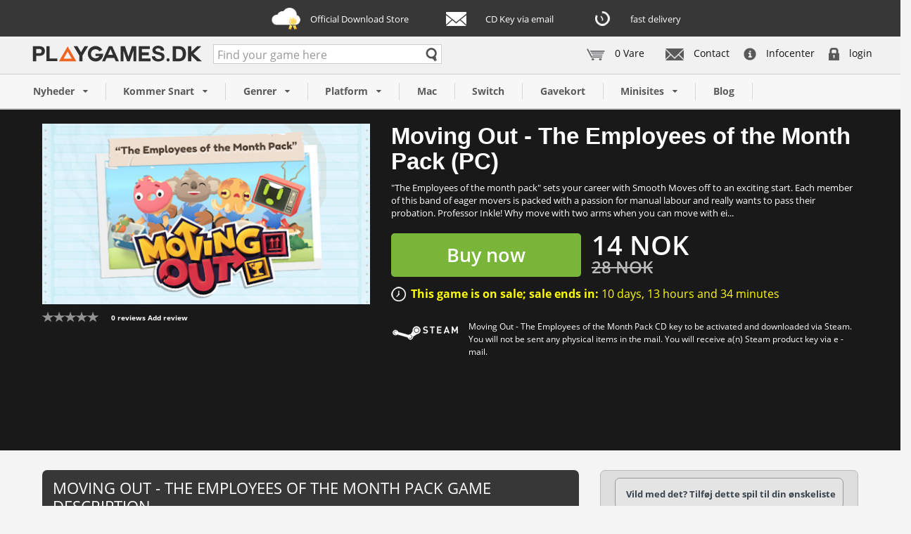

--- FILE ---
content_type: text/html; charset=utf-8
request_url: https://no.playgames.dk/5338-moving-out-the-employees-of-the-month-pack.html
body_size: 15082
content:
<!DOCTYPE HTML> <!--[if lt IE 7]><html class="no-js lt-ie9 lt-ie8 lt-ie7" lang="nb-NO"><![endif]--> <!--[if IE 7]><html class="no-js lt-ie9 lt-ie8 ie7" lang="nb-NO"><![endif]--> <!--[if IE 8]><html class="no-js lt-ie9 ie8" lang="nb-NO"><![endif]--> <!--[if gt IE 8]><html class="no-js ie9" lang="nb-NO"><![endif]--><html lang="nb-NO"><head>   <meta charset="utf-8" /><meta name="facebook-domain-verification" content="ybvym4qa7zrcni0qlh4m2rn9qvw0q0" /><title>Moving Out - The Employees of the Month Pack</title><meta name="description" content="Køb Moving Out - The Employees of the Month Pack CD key | Download" /><meta name="generator" content="PrestaShop" /><meta name="robots" content="index,follow" /><meta name="viewport" content="width=device-width, minimum-scale=0.25, maximum-scale=1.6, initial-scale=1.0" /><meta name="apple-mobile-web-app-capable" content="yes" /><link rel="icon" type="image/vnd.microsoft.icon" href="/img/favicon.ico?1538038491" /><link rel="shortcut icon" type="image/x-icon" href="/img/favicon.ico?1538038491" /><link rel="stylesheet" href="https://no.playgames.dk/themes/playgames/cache/v_418_19cbe0eb77fc61faec18c876c2062de5_all.css" type="text/css" media="all" /><link rel="stylesheet" href="https://no.playgames.dk/themes/playgames/cache/v_418_22bae8a98d1932c56e97f39f1a5cd211_print.css" type="text/css" media="print" /><link rel="alternate" hreflang="da" href="https://gb.playgames.dk/da/5338-moving-out-the-employees-of-the-month-pack.html"/><link rel="alternate" hreflang="sv" href="https://gb.playgames.dk/sv/5338-moving-out-the-employees-of-the-month-pack.html"/><link rel="alternate" hreflang="en" href="https://gb.playgames.dk/en/5338-moving-out-the-employees-of-the-month-pack.html"/><link rel="alternate" hreflang="pl" href="https://no.playgames.dk/5338-moving-out-the-employees-of-the-month-pack.html"/><link rel="alternate" hreflang="de" href="https://no.playgames.dk/5338-moving-out-the-employees-of-the-month-pack.html"/><link rel="alternate" hreflang="ar" href="https://no.playgames.dk/5338-moving-out-the-employees-of-the-month-pack.html"/><link rel="alternate" hreflang="ja" href="https://no.playgames.dk/5338-moving-out-the-employees-of-the-month-pack.html"/><style>.async-hide { opacity: 0 !important}</style> 
<script type="text/javascript" data-keepinline>var isoCode = 'NOK'; // Get Iso Code Coin

            // Anti-flicker snippet (recommended)
            
                (function(a,s,y,n,c,h,i,d,e){s.className+=' '+y;h.start=1*new Date;
                h.end=i=function(){s.className=s.className.replace(RegExp(' ?'+y),'')};
                (a[n]=a[n]||[]).hide=h;setTimeout(function(){i();h.end=null},c);h.timeout=c;
                })(window,document.documentElement,'async-hide','dataLayer',4000,
                {'GTM-MPFG56F':true});
            
            
            // Initialize Analytics in all pages
            
                (function(i,s,o,g,r,a,m){i['GoogleAnalyticsObject']=r;i[r]=i[r]||function(){
                            (i[r].q=i[r].q||[]).push(arguments)},i[r].l=1*new Date();a=s.createElement(o),
                        m=s.getElementsByTagName(o)[0];a.async=1;a.src=g;m.parentNode.insertBefore(a,m)
                })(window,document,'script','https://www.google-analytics.com/analytics.js','ga');
            

            ga('create','UA-31822421-1', 'auto'
                                );

            
            
                            // Enables the Display Features Tracking
                ga('require', 'displayfeatures');
            
            
            // Initialize Enhanced Ecommerce
            ga('require', 'ec');

            // Custom require
            ga('require', 'GTM-MPFG56F');

            if (isoCode) {
                // Set currency to GA
                ga('set', 'currencyCode', isoCode);
            }</script> <link rel="canonical" href="https://no.playgames.dk/5338-moving-out-the-employees-of-the-month-pack.html" /> <!--[if IE 8]> 
<script src="https://oss.maxcdn.com/libs/html5shiv/3.7.0/html5shiv.js"></script> 
<script src="https://oss.maxcdn.com/libs/respond.js/1.3.0/respond.min.js"></script> <![endif]-->     <script data-keepinline>(function(w,d,t,r,u){var f,n,i;w[u]=w[u]||[],f=function(){var o={ti:"5737938"};o.q=w[u],w[u]=new UET(o),w[u].push("pageLoad")},n=d.createElement(t),n.src=r,n.async=1,n.onload=n.onreadystatechange=function(){var s=this.readyState;s&&s!=="loaded"&&s!=="complete"||(f(),n.onload=n.onreadystatechange=null)},i=d.getElementsByTagName(t)[0],i.parentNode.insertBefore(n,i)})(window,document,"script","//bat.bing.com/bat.js","uetq");</script><noscript><img src="//bat.bing.com/action/0?ti=5737938&Ver=2" height="0" width="0" style="display:none; visibility: hidden;" /></noscript></head><body id="product" class="product product-5338 product-moving-out-the-employees-of-the-month-pack category-2 category-home hide-left-column hide-right-column lang_no"> <script data-keepinline>window.fbAsyncInit = function() {
			FB.init({
				appId      : '758837237533349',
				xfbml      : true,
				version    : 'v2.7'
			});
		};

		(function(d, s, id){
			var js, fjs = d.getElementsByTagName(s)[0];
			if (d.getElementById(id)) {return;}
				js = d.createElement(s); js.id = id;
			js.src = "//connect.facebook.net/en_US/sdk.js";
			fjs.parentNode.insertBefore(js, fjs);
		}(document, 'script', 'facebook-jssdk'));</script> <div id="page"><div class="header-container"> <header id="header"><div id="product-top-layout"><div class="product-info-banner text-center"><div class="container"> <span class="dlsky">Official Download Store</span> <span class="via-email">CD Key via email</span> <span class="fastdelivery">fast delivery</span></div></div></div><div class="top-header"><div class="container"><div class="row"><div id="header_logo"> <a href="https://no.playgames.dk/" title="Playgames"><svg width="243" height="29px"> <image xlink:href="https://no.playgames.dk/themes/playgames/img/playgames_logo.svg" src="https://no.playgames.dk/themes/playgames/img/playgames_logo.png" width="243" height="29px"/> </svg> </a></div><ul class="custom-sub-nav"><li> <a href="/infocenter#kontakt"> <img src="https://no.playgames.dk/themes/playgames/img//emailus.png" width="26" height="17" alt="Kontakt os"> Contact </a></li><li> <a href="/infocenter"> <img src="https://no.playgames.dk/themes/playgames/img//infocenter.png" width="18" height="18" alt="Besøg vores infocenter"> Infocenter </a></li><li> <a href="/login"> <img src="https://no.playgames.dk/themes/playgames/img//opretlogin.png" width="15" height="18" alt="Log ind"> login </a></li></ul><div class="shopping_cart"> <a href="https://no.playgames.dk/order" title="View my shopping cart" rel="nofollow"> <img src="https://no.playgames.dk/themes/playgames/img//new-cart.png" class="cart-icon"> <span class="ajax_cart_quantity unvisible">0</span> <span class="ajax_cart_product_txt unvisible">Product</span> <span class="ajax_cart_product_txt_s unvisible">Products</span> <span class="ajax_cart_total unvisible"> </span> <span class="ajax_cart_no_product">0 Vare</span> </a><div class="cart_block block exclusive"><div class="block_content"><div class="cart_block_list"><p class="cart_block_no_products"> No products</p><div class="cart-prices unvisible"><div class="cart-prices-line last-line"> Your basket contains<br> 0 Product(s) for a total of: 0 NOK</div></div><p class="cart-buttons unvisible"> <a id="button_go_basket_cart" class="btn btn-default button button-small" href="https://no.playgames.dk/order" title="Basket" rel="nofollow"> Basket </a> <a id="button_order_cart" class="btn btn-default button button-small" href="/order?step=1" title="Check out" rel="nofollow"> Check out </a></p><div class="cart-extra unvisible"> <img src="https://no.playgames.dk/themes/playgames/img//tpem.png" alt="emærkert og trustpilot"></div></div></div></div></div><div id="layer_cart"><div class="clearfix"><div class="layer_cart_product col-xs-12 col-md-6"> <span class="cross" title="Close window"></span> <span class="title"> <i class="icon-check"></i>Product successfully added to your shopping cart </span><div class="product-image-container layer_cart_img"></div><div class="layer_cart_product_info"> <span id="layer_cart_product_title" class="product-name"></span> <span id="layer_cart_product_attributes"></span><div> <strong class="dark">Quantity</strong> <span id="layer_cart_product_quantity"></span></div><div> <strong class="dark">Total</strong> <span id="layer_cart_product_price"></span></div></div></div><div class="layer_cart_cart col-xs-12 col-md-6"> <span class="title"> <span class="ajax_cart_product_txt_s unvisible"> There are <span class="ajax_cart_quantity">0</span> items in your cart. </span> <span class="ajax_cart_product_txt "> There is 1 item in your cart. </span> </span><div class="layer_cart_row"> <strong class="dark"> Total products </strong> <span class="ajax_block_products_total"> </span></div><div class="layer_cart_row"> <strong class="dark unvisible"> Total shipping&nbsp; </strong> <span class="ajax_cart_shipping_cost unvisible"> To be determined </span></div><div class="layer_cart_row"> <strong class="dark"> Total </strong> <span class="ajax_block_cart_total"> </span></div><div class="button-container"> <span class="continue btn btn-default button exclusive-medium" title="Continue shopping"> <span> <i class="icon-chevron-left left"></i>Continue shopping </span> </span> <a class="btn btn-default button button-medium" href="https://no.playgames.dk/order" title="Proceed to checkout" rel="nofollow"> <span> Proceed to checkout<i class="icon-chevron-right right"></i> </span> </a></div></div></div><div class="crossseling"></div></div><div class="layer_cart_overlay"></div><div id="search_block_top" class="col-sm-4 clearfix original-search"><form id="searchbox" method="get" action="https://no.playgames.dk/search" > <input type="hidden" name="controller" value="search" /> <input onclick="ga('send', 'event', 'pgsearch', 'focus', 'searchbox');" class="search_query form-control" type="text" id="search_query_top" name="search_query" placeholder="Find your game here" value="" /></form></div><div id="search_autocomplete" class="search-autocomplete"></div>  </div></div></div><div id="headerNav" class="nav"><div class="container"><div class="row"> <nav><style type="text/css">.html_link
                    {
                        color: #595959 !important;
                        font-family: Open Sans,Helvetica,Arial,sans-serif;
                        font-size: 14px !important;
                        font-weight: bold !important;
                    }</style><style type="text/css">@media only screen and (max-width : 768px){
                        #mega_menu_plus.ontop{
                            position: static !important;
                        }
                    }</style><div class="stayontop"></div><div id="mega_menu_plus" class="mg-contener language_ltr clearfix col-lg-12"><div class="mobi"><a title="menu"><span class="menu-item-link-text fa fa-bars">Menu</span></a></div><ul class="mg-menu hidden-ul clearfix menu-content"><li class="visible-xs"> <a href="/order" class="no-border">Kurv</a></li><li class="mainmenu-parent menu-level-0_6 submenu"> <a href="/news" title="Nyheder"> <span class="menu-item-link-text ">Nyheder</span> </a><span class="submore"></span><div style="display:none" class="submenu-level-0_6 sub autowidth clearfix"><div class="submenu-container"><div class="rows row_0"><div style="" class="cols col_0 clearfix"><div class="content_submenu clearfix"><ul class="menuhtml clearfix"><li><p><a class="first-link-item" href="/news">Alle nyheder</a></p><p><a class="first-link-item" href="/news/blizzard-battle-net">Blizzard Battle.Net</a></p><p><a class="first-link-item" href="/news/nintendo-switch">Nintendo Switch</a></p><p><a class="first-link-item" href="/news/origin">Origin</a></p><p><a class="first-link-item" href="/news/steam">Steam</a></p><p><a class="first-link-item" href="/news/uplay">Uplay</a></p><p><a class="first-link-item" href="/search?controller=search&amp;search_query=Xbox+One">Xbox One</a></p></li></ul></div></div></div></div></div></li><li class="mainmenu-parent menu-level-0_10 submenu"> <a href="/preorder" title="Kommer snart"> <span class="menu-item-link-text ">Kommer snart</span> </a><span class="submore"></span><div style="display:none" class="submenu-level-0_10 sub autowidth clearfix"><div class="submenu-container"><div class="rows row_0"><div style="" class="cols col_0 clearfix"><div class="content_submenu clearfix"><ul class="menuhtml clearfix"><li><p><a href="/preorders">Alle forudbestillinger</a></p><p><a href="/preorders/blizzard-battle-net">Blizzard Battle.Net</a></p><p><a href="/preorders/origin">Origin</a></p><p><a href="/preorders/steam">Steam</a></p><p><a href="/preorders/uplay">Uplay</a></p></li></ul></div></div></div></div></div></li><li class="mainmenu-parent menu-level-0_7 submenu"> <a href="" title="Genrer"> <span class="menu-item-link-text ">Genrer</span> </a><span class="submore"></span><div style="visibility: hidden; display: none;" class="submenu-level-0_7 sub autowidth clearfix"><div class="submenu-container"><div class="rows row_0"><div style="" class="cols col_0 clearfix"><div class="content_submenu clearfix"><ul class="menuhtml clearfix"><li><p><a href="/filter?term=Action/Adventure&amp;filter=Genre">Action/Adventure</a></p><p><a href="/filter?term=family/party&amp;filter=Genre">Family/Party</a></p><p><a href="/filter?term=indie&amp;filter=Genre">Indie-spil</a></p><p><a href="/filter?term=MMORPG&amp;filter=Genre">MMORPG</a></p><p><a href="/filter?term=Racing&amp;filter=Genre">Racing</a></p><p><a href="/filter?term=RPG&amp;filter=Genre">RPG</a></p><p><a href="/filter?term=Shooter&amp;filter=Genre">Shooter</a></p><p><a href="/filter?term=Sports&amp;filter=Genre">Sports</a></p><p><a href="/filter?term=Strategy/Sim&amp;filter=Genre">Strategy/Sim</a></p><p><a href="/filter?term=Timecards&amp;filter=Genre">Time Cards</a></p></li></ul></div></div></div></div></div></li><li class="mainmenu-parent menu-level-0_11 submenu"> <a href="" title="Platform"> <span class="menu-item-link-text ">Platform</span> </a><span class="submore"></span><div style="visibility: hidden; display: none;" class="submenu-level-0_11 sub autowidth clearfix"><div class="submenu-container"><div class="rows row_0"><div style="" class="cols col_0 clearfix"><div class="content_submenu clearfix"><ul class="menuhtml clearfix"><li><ul class="menulink clearfix"><p> <a href="/3_blizzard_battle_net" title="Blizzard Battle.net"><span class="menu-item-link-text">Blizzard Battle.net</span></a> <br><a href="/16_elder-scrolls-online" title="Elder Scrolls Online"><span class="menu-item-link-text">Elder Scrolls Online</span></a> <br><a href="/14_glyph" title="Glyph"><span class="menu-item-link-text">Glyph</span></a> <br><a href="/12_gogcom" title="GOG.com"><span class="menu-item-link-text">GOG.com</span></a> <br><a href="/10_nintendo-switch" title="Nintendo Switch"><span class="menu-item-link-text">Nintendo Switch</span></a> <br><a href="/7_ncsoft" title="NCsoft"><span class="menu-item-link-text">NCsoft</span></a> <br><a href="/4_origin" title="Origin"><span class="menu-item-link-text">Origin</span></a> <br><a href="/11_rockstar-games" title="Rockstar Games"><span class="menu-item-link-text">Rockstar Games</span></a> <br><a href="/15_square-enix" title="Square Enix"><span class="menu-item-link-text">Square Enix</span></a> <br><a href="/5_steam" title="Steam"><span class="menu-item-link-text">Steam</span></a> <br><a href="/13_telltale-games" title="Telltale Games"><span class="menu-item-link-text">Telltale Games</span></a> <br><a href="/2_uplay" title="Uplay"><span class="menu-item-link-text">Uplay</span></a> <br><a href="/17_windows-store" title="Windows Store"><span class="menu-item-link-text">Windows Store</span></a> <br><a href="/search?controller=search&amp;search_query=Xbox+One" title="Xbox One"><span class="menu-item-link-text">Xbox One</span></a></p></ul></li></ul></div></div></div></div></div></li><li class="mainmenu-parent menu-level-0_12 "><a href="/filter?term=PC/MAC&amp;filter=Platform" title="Mac"> <span class="menu-item-link-text ">Mac</span> </a><span class="submore"></span></li><li class="mainmenu-parent menu-level-0_13 "><a href="/10_nintendo-switch" title="Nintendo Switch"><span class="menu-item-link-text">Switch</span></a><span class="submore"></span></li><li class="mainmenu-parent menu-level-0_15 "><a href="/2190-gavekort.html" title="Gavekort"> <span class="menu-item-link-text ">Gavekort</span> </a><span class="submore"></span></li><li class="mainmenu-parent menu-level-0_24 submenu"> <a href="" title="Minisites"> <span class="menu-item-link-text ">Minisites</span> </a><span class="submore"></span><div style="visibility: hidden; display: none;" class="submenu-level-0_24 sub autowidth clearfix"><div class="submenu-container"><div class="rows row_0"><div style="" class="cols col_0 clearfix"><div class="content_submenu clearfix"><ul class="menuhtml clearfix"><li><p><a class="first-link-item" href="/minisites/assassins-creed">Assassin's Creed</a></p><p><a class="first-link-item" href="/minisites/battlefield">Battlefield</a></p><p><a class="first-link-item" href="/minisites/borderlands-3">Borderlands 3</a></p><p><a class="first-link-item" href="/minisites/call-of-duty">Call of Duty</a></p><p><a class="first-link-item" href="/minisites/days-gone">Days Gone</a></p><p><a class="first-link-item" href="/minisites/farming-simulator-19">Farming Simulator 19</a></p><p><a class="first-link-item" href="/minisites/fifa">FIFA</a></p><p><a class="first-link-item" href="/minisites/football-manager">Football Manager</a></p><p><a class="first-link-item" href="/minisites/frontier">Planet Zoo, Jurassic World Evolution, Planet Coaster</a></p><p><a class="first-link-item" href="/minisites/grand-theft-auto-5">Grand Theft Auto V</a></p><p><a class="first-link-item" href="/minisites/the-sims">The Sims</a></p><p><a class="first-link-item" href="/minisites/total-war-warhammer-ii">Total War: Warhammer II</a></p></li></ul></div></div></div></div></div></li><li class="mainmenu-parent menu-level-0_25 "><a href="/blog" title="Blog"> <span class="menu-item-link-text ">Blog</span> </a><span class="submore"></span></li><li class="visible-xs"> <a href="/infocenter">Infocenter</a></li><li class="visible-xs"> <a href="/infocenter#kontakt">Kontakt</a></li><li class="visible-xs"> <a href="/login"> Log ind </a></li></ul></div> </nav></div></div></div>  </header></div><div class="columns-container"><style>.pg-price-block {
				border-radius: 10px !important;
				width: 140px !important;
				}

				.pg-slider-price {
					width: 100% !important;
				}
				
				.pg-slider-procent {
				display: none !important;
				}</style><div id="columns" class="container"><div id="slider_row" class="row"></div><div class="row"><div id="center_column" class="center_column col-xs-12 col-sm-12">  <div id="product-top-layout" itemscope itemtype="https://schema.org/Product"><meta itemprop="url" content="https://no.playgames.dk/5338-moving-out-the-employees-of-the-month-pack.html"><div class="primary_block row"><div class="full-header full-header-long" style="background-image: url()"><div class="header-information header-information-long"><div class="container"><div class="col-lg-5 col-md-5 col-sm-5 col-xs-12"><div class="product-title visible-sm"> Moving Out - The Employees of the Month Pack (PC)</div><div class="selected-image"> <img src="https://no.playgames.dk/35210-gallery_small/moving-out-the-employees-of-the-month-pack.jpg" title="Moving Out - The Employees of the Month Pack"></div><div class="avg-rating"> <a href="/login?back=https://no.playgames.dk/5338-moving-out-the-employees-of-the-month-pack.html" onclick="show_form_review(1)"><div class="rating" style="margin: 0px;"> 0</div> </a><div class="label"> 0 reviews <a href="/login?back=https://no.playgames.dk/5338-moving-out-the-employees-of-the-month-pack.html" onclick="show_form_review(1)">Add review</a></div></div></div><div class="col-lg-7 col-md-7 col-sm-7 col-xs-12"><h1 itemprop="name" class="product-title hidden-xs"> Moving Out - The Employees of the Month Pack (PC)</h1><p id="product-teaser"> "The Employees of the month pack" sets your career with Smooth Moves off to an exciting start. Each member of this band of eager movers is packed with a passion for manual labour and really wants to pass their probation. Professor Inkle!&nbsp;Why move with two arms when you can move with ei...</p><div class="price-contriner"><form id="buy_block" action="https://no.playgames.dk/cart" method="post"><p class="hidden"> <input type="hidden" name="token" value="cb46df96746ffc2cf2706bdc853edc8a" /> <input type="hidden" name="id_product" value="5338" id="product_page_product_id" /> <input type="hidden" name="add" value="1" /> <input type="hidden" name="id_product_attribute" id="idCombination" value="" /> <input type="number" min="1" name="qty" id="quantity_wanted" class="text" value="1" /></p><div class="price"><div class="our_price_display visible-xs-block" itemprop="offers" itemscope itemtype="https://schema.org/Offer"> <span id="our_price_display" class="price" itemprop="price"content="14">14 NOK</span><meta itemprop="priceCurrency" content="NOK" /></div> <input type="hidden" name="oosn_secure_key" value="a7a0b4e9730b8c6781675df4bae6bed9">  <div class="box-cart-bottom"><div><button type="submit" name="Submit" class="btn btn-green btn-lg ajax_add_to_cart_button" data-id-product="5338" data-id-product-attribute="" data-minimal_quantity="1"> <span> Buy now </span> </button></div></div><div class="content_prices clearfix"><div class="our_price_display hidden-xs" itemprop="offers" itemscope itemtype="https://schema.org/Offer"> <span id="our_price_display" class="price" itemprop="price"content="14">14 NOK</span><span id="our_price_display_normal" class="price" itemprop="price"content="">28 NOK</span><meta itemprop="priceCurrency" content="NOK" /></div>  <div class="clear"></div></div></div></form></div><div id="discount-counter"> <span>This game is on sale; sale ends in:</span> <span class="time-left"></span></div>  <div class="editions"><ul class="editions-list"></ul></div><div class="manufacturer" style="margin-top: 10px;"> <a href="#" data-toggle="modal" data-target="#modalInstallation"><div class="icon"> <img src="https://no.playgames.dk/img/m/5.jpg" title="Steam" alt="Steam" /></div> </a><div class="guide"> Moving Out - The Employees of the Month Pack CD key to be activated and downloaded via Steam. You will not be sent any physical items in the mail. You will receive a(n) Steam product key via e -mail.</div></div></div></div></div></div><br /><div class="pg-product-buy-bar"><div class="container"><div class="pg-product-container-block pg-float-left"> <span class="title"> Moving Out - The Employees of the Month Pack (PC) </span> <span class="price"> 14 NOK </span></div><div class="pg-product-container-block pg-float-left"><div class="pg-product-buy-button"> <input type="hidden" name="oosn_secure_key" value="a7a0b4e9730b8c6781675df4bae6bed9">  <a style="background: #79b539 !important;" class="btn btn-lg ajax_add_to_cart_button " data-id-product="5338" data-id-product-attribute="" data-minimal_quantity="1"> Buy now </a></div></div></div></div><div class="base-information"><div class="container"><div class="col-lg-8 col-md-8 col-sm-8 col-xs-12"> <section class="page-product-box"><div class="game-description-heading" style="color: #fff !important;"> MOVING OUT - THE EMPLOYEES OF THE MONTH PACK GAME DESCRIPTION</div><div class="product-page-description"><p>"The Employees of the month pack" sets your career with Smooth Moves off to an exciting start. Each member of this band of eager movers is packed with a passion for manual labour and <em>really</em> wants to pass their probation.</p><p><strong>Professor Inkle!</strong>&nbsp;Why move with two arms when you can move with eight!&nbsp;</p><p><strong>Bruce!</strong> Cute, cuddly and ruthlessly efficient!</p><p><strong>Sprinkles!</strong> A great all-rounder and smells delicious!&nbsp;</p><p><strong>Dials!</strong> Gives customers a great reception, just don't push their buttons!&nbsp;</p><p>Become the greatest moving team Packmore has ever seen with this team of trusty movers!</p><br><br><b>Legal Information</b><br><p><em>Moving Out © 2020 SMG Studio & DEVM GAMES, published under licence by Team17 Digital Limited. Team17 is a registered trademark of Team17 Digital Limited. All other trademarks, copyrights and logos are property of their respective owners.</em></p><br><br></div><div class="game-description-heading" style="color: #fff !important;"> FREQUENTLY ASKED QUESTIONS</div><div class="product-page-description"><p class="custom-product-faq-heading"> How does it work? Will I receive Moving Out - The Employees of the Month Pack as a physical copy?</p><p> No, you will receive Moving Out - The Employees of the Month Pack product key (Moving Out - The Employees of the Month Pack CD Key), that you will receive by e-mail. Afterwards, you will need to use the Steam-platform to redeem your Moving Out - The Employees of the Month Pack product key (Moving Out - The Employees of the Month Pack CD Key), and you&#039;ll be ready to download, install and play Moving Out - The Employees of the Month Pack. You will receive a step-by-step guide on how to do this along with your purchase. It&#039;s easy as can be!</p><div class="rte"></div></div> </section></div><div class="col-lg-4 col-md-4 col-sm-4 col-xs-12"><section class="product-info-box"><div class="actions"><div class="htmlAnywhere"></div> <p class="buttons_bottom_block no-print"> <a id="wishlist_button_nopop" href="#" onclick="WishlistCart('wishlist_block_list', 'add', '5338', $('#idCombination').val(), document.getElementById('quantity_wanted').value); return false;" rel="nofollow" title="Add to my wishlist"> <i class="fa fa-heart wishlist-heart"></i> Vild med det? Tilføj dette spil til din ønskeliste </a></p></div><div class="inner-content"><div class="feature"> <b>Genre</b> <a href="/filter?term=Action&filter=Genre"><span class="feature-item-genre">Action</span></a> <a href="/filter?term=Indie&filter=Genre"><span class="feature-item-genre">Indie</span></a> <a href="/filter?term=Casual&filter=Genre"><span class="feature-item-genre">Casual</span></a></div><div class="feature"> <b>Sprog</b> <a href="/filter?term=Action/Adventure&filter=Sprog">Action/Adventure</a> <a href="/filter?term=Minority Media Inc.&filter=Sprog">Minority Media Inc.</a> <a href="/filter?term=Fransk&filter=Sprog">Fransk</a> <a href="/filter?term=Tysk&filter=Sprog">Tysk</a> <a href="/filter?term=Italiensk&filter=Sprog">Italiensk</a> <a href="/filter?term=Engelsk&filter=Sprog">Engelsk</a></div><div class="feature"> <b>Publisher</b> <a href="/filter?term=&filter=Publisher"></a></div><div class="feature"> <b>PEGI-rating</b> <a href="/filter?term=PEGI 3&filter=PEGI-rating"><img src="/img/f/4071.jpg"></a></div><div class="feature"> <b>Udvikler</b> <a href="/filter?term=SMG Studio&filter=Udvikler">SMG Studio</a> <a href="/filter?term=Devm Games&filter=Udvikler">Devm Games</a></div><div class="feature"> <b>Platform</b> <a href="/filter?term=PC&filter=Platform">PC</a></div><div class="feature"> <b>Multiplayer</b> <a href="/filter?term=Ja&filter=Multiplayer">Ja</a></div><div class="feature"> <b>Release date</b> 28-04-2020</div> <span class="feature"> <b>System requirements</b> <span class="teaser">Steam account is required for game activation and installation<br />This content requires the base game Moving Out on steam in order to play<br />PC System Requirements<br />MINIMUM:<br />Requires a 64-bit processor and operating system<br />OS:&nbsp;Windows 7 SP1 (64-bit) or Windows 10 (64-bit)<br />Processor:&nbsp;Intel Core2 Duo E8400 or AMD Phenom II X2 550<br />Memory:&nbsp;4 GB RAM<br />Grap</span> <span class="complete" style="display:none;">ics:&nbsp;Intel UHD 630 or Radeon Vega 8<br />DirectX:&nbsp;Version 12<br />Storage:&nbsp;1 GB available space<br />RECOMMENDED:<br />Requires a 64-bit processor and operating system<br />OS:&nbsp;Windows 10 (64-bit)<br />Processor:&nbsp;Intel Pentium G4600 or AMD FX-4350<br />Memory:&nbsp;4 GB RAM<br />Graphics:&nbsp;GeForce GTX 750 or Radeon R9 270X<br /></span> <span class="more" data-less="Less" data-more="Read more">Read more</span></div></div> </section></div></div></div></div><div class="product-footer"><div class="container"><div class="htmlAnywhere"></div>  </div></div> <section class="product-review"><div class="container"><div class="htmlAnywhere"></div>  <div class="htmlAnywhere"></div> <div class="rating-header"> <span>Average customer rating:</a></span><div class="rating" style="margin: 0px;">0</div></div>  <div id="idTab666"><div id="reviews-list"><table class="prfb-table-reviews"><tr><div class="single-review" align="left" valign="top"><div class="by"> <span class="section-title">Reviewed by:</span> Torben P at 31-03-2024</div><div class="text"><p> <br /></p></div><div class="rate"> <span class="section-title">Rating:</span><div class="rating">5</div></div><div class="recommended" style="display:none"> <span>Recommended to buy:</span> <b class="yes">Yes</b></div><div class="prfb-clear"></div></div></td></tr></table><table class="prfb-table-reviews"><tr><div class="single-review" align="left" valign="top"><div class="by"> <span class="section-title">Reviewed by:</span> Torben P at 31-03-2024</div><div class="text"><p> @keyframes x{}</p></div><div class="rate"> <span class="section-title">Rating:</span><div class="rating">5</div></div><div class="recommended" style="display:none"> <span>Recommended to buy:</span> <b class="yes">Yes</b></div><div class="prfb-clear"></div></div></td></tr></table><table class="prfb-table-reviews"><tr><div class="single-review" align="left" valign="top"><div class="by"> <span class="section-title">Reviewed by:</span> Torben P at 31-03-2024</div><div class="text"><p> <br /></p></div><div class="rate"> <span class="section-title">Rating:</span><div class="rating">5</div></div><div class="recommended" style="display:none"> <span>Recommended to buy:</span> <b class="yes">Yes</b></div><div class="prfb-clear"></div></div></td></tr></table><table class="prfb-table-reviews"><tr><div class="single-review" align="left" valign="top"><div class="by"> <span class="section-title">Reviewed by:</span> Torben P at 31-03-2024</div><div class="text"><p> <br /></p></div><div class="rate"> <span class="section-title">Rating:</span><div class="rating">5</div></div><div class="recommended" style="display:none"> <span>Recommended to buy:</span> <b class="yes">Yes</b></div><div class="prfb-clear"></div></div></td></tr></table><table class="prfb-table-reviews"><tr><div class="single-review" align="left" valign="top"><div class="by"> <span class="section-title">Reviewed by:</span> Torben P at 31-03-2024</div><div class="text"><p></p></div><div class="rate"> <span class="section-title">Rating:</span><div class="rating">2</div></div><div class="recommended" style="display:none"> <span>Recommended to buy:</span> <b class="yes">Yes</b></div><div class="prfb-clear"></div></div></td></tr></table><div id="reviews-paging1"><div class="pages" style="margin-top:10px;"><span>Page:</span><span class="nums"><b>1</b><a href="javascript:void(0)" onclick="PageNav( 5,5338 )">2</a></span></div> </div><div id="succes-review" style="display:none"> Your review has been successfully sent our team. Thanks for review!</div></div><div id="reviews-paging"></div>   <div class="button-bottom-add-review text-center"> <a href="/login?back=https://no.playgames.dk/5338-moving-out-the-employees-of-the-month-pack.html" onclick="show_form_review(1)" rel="nofollow" class="btn btn-green"">Login</a></div></div></div> </section></div><div class="modal fade in" id="modalPgCoins" tabindex="-1" role="dialog" aria-labelledby="myModalLabel"><div class="modal-dialog" role="document"><div class="modal-content"><div class="modal-header"> <button type="button" class="close" data-dismiss="modal" aria-label="Close"><span aria-hidden="true">&times;</span></button><div class="modal-title" id="myModalLabel">PlayCoins</div></div><div class="modal-body"><p>Playcoins is our very own points system, that we use to reward our most loyal customers. We love you, so we&#039;ve decided to give something back!</p> <br /><p>Every time you make a purchase with us, you&#039;re rewarded with Playcoins.</p> <br /><p>Whenver you make a purchase, Numikoins with a monetary value of 2% of the paid amount will be added to your account.</p> <br /><p>Next time you make a purchase in the store, you can then use your Numikoins for a discount. It&#039;s like the old saying goes... money is good, but free money is twice as good.</p></div><div class="modal-footer"> <button type="button" class="btn btn-default" data-dismiss="modal">Close</button></div></div></div></div><div class="modal fade in" id="modalInstallation" tabindex="-1" role="dialog" aria-labelledby="myModalLabel"><div class="modal-dialog" role="document"><div class="modal-content"><div class="modal-header"> <button type="button" class="close" data-dismiss="modal" aria-label="Close"><span aria-hidden="true">&times;</span></button><div class="modal-title" id="myModalLabel">Installation guide</div></div><div class="modal-body"><p>Video-vejledning&nbsp;<a href="https://www.youtube.com/watch?v=bFoKkbBjJAg" target="_blank">her</a></p><p>Hent og installér Steam <a href="http://store.steampowered.com/about" target="_blank">her</a>&nbsp;ved at klikke på den grønne knap der hedder "Installér Steam". Dette vil downloade et program til at installere Steam på din computer. Kør dette program, og følg dets vejledning til at installere Steam.</p><p>Når Steam er installeret, og du starter det op for første gang, vil du blive bedt om at oprette en Steam-konto, eller logge ind på en eksisterende Steam-konto. Vær opmærksom på, at alle produktnøgler du indløser bliver bundet til en konto, og kan ikke bruges igen, så det er vigtigt at du husker login-informationen til denne konto!</p><p>Når du er logget ind i Steam, vælger du fanen "Spil" i den helst øverste bjælke, hvor "Spil" kan findes mellem "Venner" og "Hjælp". Der vil komme en menu frem, hvor du skal vælge punktet "Aktivér et produkt på Steam". Følg vejledningen der kommer frem, og indtast din produktnøgle, når Steam beder om den. Produktet vil nu være tilføjet til din konto, og er klar til at blive hentet.</p></div><div class="modal-footer"> <button type="button" class="btn btn-default" data-dismiss="modal">Close</button></div></div></div></div>  </div></div></div></div><div class="footer-container"> <footer id="footer"><div class="container"><div class="row"><div class="htmlAnywhere"></div>   <noscript><img height="1" width="1" style="display:none" src="https://www.facebook.com/tr?id=426258094191682&ev=PageView&noscript=1"/></noscript>   </div></div><div class="social-footer"><div class="flags"> <a href="https://www.playgames.dk" title="PlayGames.dk" class="dk"></a> <a href="https://www.playgames.se" title="PlayGames.se" class="se"></a> <a href="https://eu.playgames.dk" title="eu.Playgames.dk" class="eu"></a> <a href="https://gb.playgames.dk" title="gb.Playgames.dk" class="gb"></a> <a href="https://no.playgames.dk" title="no.Playgames.dk" class="no"></a></div><b>Følg med i vores anmeldelser, giveaways og nyheder på de forskellige sociale medier.</b> <br> <br> <a href="https://www.facebook.com/PlayGamesdk" rel="nofollow"><img src="https://no.playgames.dk/themes/playgames/img//followus.png" alt="Følg os få Facebook"/></a> <a href="https://www.instagram.com/playgamesdk/" rel="nofollow"><img src="https://no.playgames.dk/themes/playgames/img//followusig.png" alt="Følg os på Instagram"/></a> <a href="https://www.youtube.com/user/RealPlayGamesDK" rel="nofollow"><img src="https://no.playgames.dk/themes/playgames/img//seossocial.jpg" alt="Følg os på Youtube"/></a></div><div class="copyright-footer"> Copyright © 2026 PlayGames.dk | Alpevej 17, 7120 Vejle Øst, Denmark | <strong>E-Mail:</strong> <a href="mailto:kundecenter@playgames.dk">support@playgames.dk</a> | Unlimited Trading S.M.B.A. VAT: 34 73 65 37</div></footer></div></div>
<script type="text/javascript">/* <![CDATA[ */;var CUSTOMIZE_TEXTFIELD=1;var FancyboxI18nClose='Close';var FancyboxI18nNext='Next';var FancyboxI18nPrev='Previous';var PS_CATALOG_MODE=false;var added_to_wishlist='The product was successfully added to your wishlist.';var ajax_allowed=true;var ajaxsearch=true;var allowBuyWhenOutOfStock=true;var attribute_anchor_separator='-';var attributesCombinations=[];var availableLaterValue='';var availableNowValue='';var baseDir='https://no.playgames.dk/';var baseUri='https://no.playgames.dk/';var blocksearch_type='top';var contentOnly=false;var currency={"id":6,"name":"Norwegian krone","iso_code":"NOK","iso_code_num":"578","sign":"NOK","blank":"1","conversion_rate":"1.000000","deleted":"0","format":"2","decimals":"0","active":"1","prefix":"","suffix":" NOK","id_shop_list":null,"force_id":false};var currencyBlank=1;var currencyFormat=2;var currencyRate=1;var currencySign='NOK';var currentDate='2026-01-25 05:25:35';var customerGroupWithoutTax=false;var customizationFields=false;var customizationId=null;var customizationIdMessage='Customization #';var default_eco_tax=0;var delete_txt='Delete';var displayList=false;var displayPrice=0;var doesntExist='This combination does not exist for this product. Please select another combination.';var doesntExistNoMore='This product is no longer in stock';var doesntExistNoMoreBut='with those attributes but is available with others.';var ecotaxTax_rate=0;var fieldRequired='Please fill in all the required fields before saving your customization.';var freeProductTranslation='Free!';var freeShippingTranslation='Free shipping!';var generated_date=1769315135;var groupReduction=0;var hasDeliveryAddress=false;var highDPI=false;var idDefaultImage=35210;var id_lang=9;var id_product=5338;var img_dir='https://no.playgames.dk/themes/playgames/img/';var img_prod_dir='https://no.playgames.dk/img/p/';var img_ps_dir='https://no.playgames.dk/img/';var instantsearch=true;var isGuest=0;var isLogged=0;var isMobile=false;var jqZoomEnabled=false;var loggin_required='You must be logged in to manage your wishlist.';var maxQuantityToAllowDisplayOfLastQuantityMessage=3;var minimalQuantity=1;var mywishlist_url='https://no.playgames.dk/module/blockwishlist/mywishlist';var noTaxForThisProduct=false;var oosHookJsCodeFunctions=[];var page_name='product';var pgInfoCookieLifeTime='0';var priceDisplayMethod=0;var priceDisplayPrecision=0;var productAvailableForOrder=true;var productBasePriceTaxExcl=22.4;var productBasePriceTaxExcluded=22.4;var productBasePriceTaxIncl=28;var productHasAttributes=false;var productPrice=14;var productPriceTaxExcluded=22.4;var productPriceTaxIncluded=28;var productPriceWithoutReduction=0;var productReference='';var productShowPrice=true;var productUnitPriceRatio=0;var product_fileButtonHtml='Choose File';var product_fileDefaultHtml='No file selected';var product_specific_price={"id_specific_price":"332414","id_specific_price_rule":"0","id_cart":"0","id_product":"5338","id_shop":"0","id_shop_group":"0","id_currency":"0","id_country":"0","id_group":"0","id_customer":"0","id_product_attribute":"0","price":"-1.000000","from_quantity":"1","reduction":"0.500000","reduction_tax":"1","reduction_type":"percentage","from":"2026-01-23 18:00:00","to":"2026-02-04 18:00:00","score":"32"};var quantitiesDisplayAllowed=false;var quantityAvailable=0;var quickView=false;var reduction_percent=50;var reduction_price=0;var removingLinkText='remove this product from my cart';var roundMode=2;var search_url='https://no.playgames.dk/search';var specific_currency=false;var specific_price=-1;var static_token='cb46df96746ffc2cf2706bdc853edc8a';var stock_management=1;var taxRate=25;var toBeDetermined='To be determined';var token='cb46df96746ffc2cf2706bdc853edc8a';var uploading_in_progress='Uploading in progress, please be patient.';var usingSecureMode=true;var wishlistProductsIds=false;/* ]]> */</script> <script type="text/javascript" src="https://no.playgames.dk/themes/playgames/cache/v_338_7a5a7e31c4e1589b8af6ca458e085bdb.js"></script> <script type="text/javascript" src="https://consent.cookiebot.com/uc.js?cbid=8ca79f9a-7db6-438a-959e-d1a900a90db1"></script> <script type="text/javascript" src="https://www.googletagmanager.com/gtag/js?id=G-1CMYR93DJZ"></script> <script type="text/javascript" src="/modules/facebookproductad/views/js/pixel.js"></script> <script type="text/javascript">/* <![CDATA[ */;window.dataLayer=window.dataLayer||[];function gtag(){dataLayer.push(arguments);}
gtag('js',new Date());gtag('config','G-1CMYR93DJZ');;$('document').ready(function(){$(".original-search #search_query_top").autocomplete('/modules/pglivesearch/pglivesearchAjax.php',{minChars:3,max:10,width:390,matchSubset:false,selectFirst:false,scroll:false,matchContains:0,dataType:"json",formatItem:function(data,i,max,value,term){return value;},parse:function(data){var mytab=new Array();for(var i=0;i<data.length;i++)
mytab[mytab.length]={data:data[i],value:data[i].pname};return mytab;},extraParams:{ajaxSearch:1,}}).result(function(event,data,formatted){$('#search_query_top').val(data.pname);document.location.href=data.product_link;})});var width_window=$(window).width();width_window=$(window).width();if(width_window>768){showPanel('default',100);}else{$('#mega_menu_plus ul li').unbind('hover');}
$(function(){$(window).scroll(function(){if($(window).width()<=767){var scroll=$(window).scrollTop();if(scroll>1){$("#header_logo").slideUp(100);}else{$("#header_logo").slideDown(100);}}
if($(window).width()>767){var scroll=$(window).scrollTop();if(scroll>85){$("#product-top-layout").slideUp(140);$("#headerNav").slideUp(140);}else{$("#product-top-layout").slideDown(140);$("#headerNav").slideDown(140);}}});});;$(document).ready(function(){var oosn_position='popup';var quantity_count='0';if(quantity_count==0){if(oosn_position=='popup'){$(".oosn-popup").removeClass("hide");$(".pg-box").removeClass("hide");}else{$("#hi_product_stock").removeClass("hide");}}
if(typeof combinations!='undefined'){function hi_findCombination(){setTimeout(function(){var choice=[];var radio_inputs=parseInt($('#attributes .checked > input[type=radio]').length);if(radio_inputs){radio_inputs='#attributes .checked > input[type=radio]';}else{radio_inputs='#attributes input[type=radio]:checked';}
$('#attributes select, #attributes input[type=hidden], '+radio_inputs).each(function(){choice.push($(this).val());});for(var combination=0;combination<combinations.length;++combination){var combinationMatchForm=true;$.each(combinations[combination]['idsAttributes'],function(key,value){if(!in_array(value,choice)){combinationMatchForm=false;}});if(combinationMatchForm){if(combinations[combination]['quantity']<=0){$(".successful_send").addClass("hide");if(oosn_position=='popup'){$(".oosn-popup").removeClass("hide");}else{$("#hi_product_stock").removeClass("hide");}
$("[name=hi_hidden_combination_id]").val(combinations[combination]['idCombination']);$("[name=hi_hidden_comb_img_id]").val(combinations[combination]['image']);}else{$("#hi_product_stock").addClass("hide");$(".oosn-popup").addClass("hide");}}}},100);}
hi_findCombination();$(".color_pick").click(function(){hi_findCombination();$(".successful_send").addClass("hide");$(".invalid_email").addClass("hide");});$('#attributes select, #attributes input[type=hidden]').change(function(){hi_findCombination();$(".successful_send").addClass("hide");$(".invalid_email").addClass("hide");});$('.attribute_radio').click(function(){hi_findCombination();$(".successful_send").addClass("hide");$(".invalid_email").addClass("hide");});}
var called=false;$(document).on('click','#submit_subscribe',function(e){console.log(called);if(called){return;}
called=true;$.ajax({type:"POST",url:baseDir+"modules/hioutofstocknotification/ajax/ajax.php",data:{action:"oosn_email",email:$("[name=hi_stock_email]").val(),secure_key:$("[name=oosn_secure_key]").val(),combination_id:$("[name=hi_hidden_combination_id]").val(),id_product:5338,},beforeSend:function(){$(".oosn-button span").addClass('hide');$(".oosn-button img").removeClass('hide');},success:function(response){$(".oosn-button span").removeClass('hide');$(".oosn-button img").addClass('hide');var info=$.parseJSON(response);if(info.not_loggedin||(info.hasError&&info.error.email)){window.location.href='/login?back=https://no.playgames.dk/5338-moving-out-the-employees-of-the-month-pack.html';if(oosn_position=='popup'){setTimeout(function(){$.fancybox.close();},2000);}
return}
if(info.hasError){if(info.error.email){$(".invalid_email").removeClass("hide");$(".invalid_email span").html(info.error.email);}else
$(".invalid_email").addClass("hide");}else{$(".successful_send").removeClass("hide");$("#hi_product_stock").addClass("hide");$('.stock_msg').hide();$('.popup-btn').hide();$(".oosn-popup").text('ikke på lager');if(oosn_position=='popup'){setTimeout(function(){$.fancybox.close();},2000);}}}});e.stopImmediatePropagation();return false;});$("[name=hi_stock_email], .invalid_email").click(function(){$(".invalid_email").addClass('hide');});$(".oosn-popup").click(function(){$("#hi_product_stock").removeClass("hide");$(".oosn-popup").fancybox({width:750,closeBtn:false,maxHeight:150,fitToView:true,autoSize:false,closeClick:false,autoscale:false,padding:0});});});;(function(){var o=document.createElement('script');o.type='text/javascript';o.async=true;o.src='https://secure.viabill.com/psp/web/webshop/pricetag/ab61K_fTqVU%3D';var s=document.getElementsByTagName('script')[0];s.parentNode.insertBefore(o,s);})();;var to='2026-02-04 18:00:00';function getTimeRemaining(endtime){var t=Date.parse(endtime)-Date.parse(new Date());var seconds=Math.floor((t/1000)%60);var minutes=Math.floor((t/1000/60)%60);var hours=Math.floor((t/(1000*60*60))%24);var days=Math.floor(t/(1000*60*60*24));return{'total':t,'days':days,'hours':hours,'minutes':minutes,'seconds':seconds};}
var timeinterval=setInterval(function(){var t=getTimeRemaining(to);$("#discount-counter .time-left").html('');if(t.days>0){$("#discount-counter .time-left").html(t.days+' days, ');}
if(t.hours>0){$("#discount-counter .time-left").append(t.hours+' hours ');}
if(t.minutes>0){if(t.hours>0){$("#discount-counter .time-left").append(' and ');}
$("#discount-counter .time-left").append(t.minutes+' minutes ');}
if(t.hours==0&&t.days==0&&t.minutes==0){$("#discount-counter .time-left").append(t.seconds+' seconds ');}
if(t.total<=0){clearInterval(timeinterval);}},1000);;$(document).ready(function(){var oosn_position='popup';var quantity_count='0';if(quantity_count==0){if(oosn_position=='popup'){$(".oosn-popup").removeClass("hide");$(".pg-box").removeClass("hide");}else{$("#hi_product_stock").removeClass("hide");}}
if(typeof combinations!='undefined'){function hi_findCombination(){setTimeout(function(){var choice=[];var radio_inputs=parseInt($('#attributes .checked > input[type=radio]').length);if(radio_inputs){radio_inputs='#attributes .checked > input[type=radio]';}else{radio_inputs='#attributes input[type=radio]:checked';}
$('#attributes select, #attributes input[type=hidden], '+radio_inputs).each(function(){choice.push($(this).val());});for(var combination=0;combination<combinations.length;++combination){var combinationMatchForm=true;$.each(combinations[combination]['idsAttributes'],function(key,value){if(!in_array(value,choice)){combinationMatchForm=false;}});if(combinationMatchForm){if(combinations[combination]['quantity']<=0){$(".successful_send").addClass("hide");if(oosn_position=='popup'){$(".oosn-popup").removeClass("hide");}else{$("#hi_product_stock").removeClass("hide");}
$("[name=hi_hidden_combination_id]").val(combinations[combination]['idCombination']);$("[name=hi_hidden_comb_img_id]").val(combinations[combination]['image']);}else{$("#hi_product_stock").addClass("hide");$(".oosn-popup").addClass("hide");}}}},100);}
hi_findCombination();$(".color_pick").click(function(){hi_findCombination();$(".successful_send").addClass("hide");$(".invalid_email").addClass("hide");});$('#attributes select, #attributes input[type=hidden]').change(function(){hi_findCombination();$(".successful_send").addClass("hide");$(".invalid_email").addClass("hide");});$('.attribute_radio').click(function(){hi_findCombination();$(".successful_send").addClass("hide");$(".invalid_email").addClass("hide");});}
var called=false;$(document).on('click','#submit_subscribe',function(e){console.log(called);if(called){return;}
called=true;$.ajax({type:"POST",url:baseDir+"modules/hioutofstocknotification/ajax/ajax.php",data:{action:"oosn_email",email:$("[name=hi_stock_email]").val(),secure_key:$("[name=oosn_secure_key]").val(),combination_id:$("[name=hi_hidden_combination_id]").val(),id_product:5338,},beforeSend:function(){$(".oosn-button span").addClass('hide');$(".oosn-button img").removeClass('hide');},success:function(response){$(".oosn-button span").removeClass('hide');$(".oosn-button img").addClass('hide');var info=$.parseJSON(response);if(info.not_loggedin||(info.hasError&&info.error.email)){window.location.href='/login?back=https://no.playgames.dk/5338-moving-out-the-employees-of-the-month-pack.html';if(oosn_position=='popup'){setTimeout(function(){$.fancybox.close();},2000);}
return}
if(info.hasError){if(info.error.email){$(".invalid_email").removeClass("hide");$(".invalid_email span").html(info.error.email);}else
$(".invalid_email").addClass("hide");}else{$(".successful_send").removeClass("hide");$("#hi_product_stock").addClass("hide");$('.stock_msg').hide();$('.popup-btn').hide();$(".oosn-popup").text('ikke på lager');if(oosn_position=='popup'){setTimeout(function(){$.fancybox.close();},2000);}}}});e.stopImmediatePropagation();return false;});$("[name=hi_stock_email], .invalid_email").click(function(){$(".invalid_email").addClass('hide');});$(".oosn-popup").click(function(){$("#hi_product_stock").removeClass("hide");$(".oosn-popup").fancybox({width:750,closeBtn:false,maxHeight:150,fitToView:true,autoSize:false,closeClick:false,autoscale:false,padding:0});});});;$(document).ready(function(){$('.htmlAnywhere img').css('max-width','100%');$('.htmlAnywhere img').css('height','auto');});;$(document).ready(function(){$('.htmlAnywhere img').css('max-width','100%');$('.htmlAnywhere img').css('height','auto');});;$(document).ready(function(){$('.htmlAnywhere img').css('max-width','100%');$('.htmlAnywhere img').css('height','auto');});;$(document).ready(function(){$('.htmlAnywhere img').css('max-width','100%');$('.htmlAnywhere img').css('height','auto');});;$(document).ready(function(){var ph='<div id="review_block">'+'<div style="text-align:center">'+'<div class="rating"  style="margin: 0px;">0</div>'+'<span id="count_review_main" style="margin-left: 10px;font-size:12px;font-weight:bold">0</span>&nbsp;<span style="font-size:12px;font-weight:bold">reviews</span> '+'<\/div>'+'<br\/>'+'<a href="https://no.playgames.dk/5338-moving-out-the-employees-of-the-month-pack.html#idTab666" id="idTab666-my-click" class="greenBtnBig"><b class="padding16-reviews">Add review</b></a>'+'<\/div>';$('#short_description_block').after(ph);$('#idTab666-my-click').click(function(){$.each($('#more_info_tabs li'),function(key,val){$(this).children().removeClass("selected");});$('#idTab666-my').addClass('selected');for(i=0;i<$('#more_info_sheets').children().length;i++){$('#more_info_sheets').children(i).addClass("block_hidden_only_for_screen");}
$('#idTab666').removeClass('block_hidden_only_for_screen');$('.button-bottom-add-review').hide(200);$('#add-review-form').show(200);});});function show_form_review(par){if(par==1){$('.button-bottom-add-review').hide(200);$('#add-review-form').show(200);}else{$('.button-bottom-add-review').show(200);$('#add-review-form').hide(200);}
return false;};;function PageNav(page,id_product){$('#reviews-list').css('opacity',0.5);$('#reviews-paging').css('opacity',0.5);$.post('https://no.playgames.dk/modules/blockreviews/ajax.php',{action:'pagenavsite',page:page,id_product:id_product},function(data){if(data.status=='success'){$('#reviews-list').css('opacity',1);$('#reviews-paging').css('opacity',1);$('#reviews-list').html('');var content=$('#reviews-list').prepend(data.params.content);$(content).hide();$(content).fadeIn('slow');$('#reviews-paging').html('');var paging=$('#reviews-paging').prepend(data.params.paging);$(paging).hide();$(paging).fadeIn('slow');}else{alert(data.message);}},'json');};;var module_dir='https://no.playgames.dk/modules/blockreviews/';;jQuery(document).ready(init_rating);;$(document).ready(function(){$('#modalPgCoins button').on('click',function(){$('#modalPgCoins').modal('toggle');});$('#modalInstallation button').on('click',function(){$('#modalInstallation').modal('toggle');});$("a[rel^='prettyPhoto']").prettyPhoto({social_tools:false,animation_speed:'fast',slideshow:10000,hideflash:true,deeplinking:false});$("a[rel^='prettyPhotoT']").prettyPhoto({custom_markup:'<iframe src="" width="768" height="432" frameborder="0"></iframe>',social_tools:false,deeplinking:false});});;$(document).ready(function(){$('.htmlAnywhere img').css('max-width','100%');$('.htmlAnywhere img').css('height','auto');});;!function(f,b,e,v,n,t,s){if(f.fbq)return;n=f.fbq=function(){n.callMethod?n.callMethod.apply(n,arguments):n.queue.push(arguments)};if(!f._fbq)f._fbq=n;n.push=n;n.loaded=!0;n.version='2.0';n.queue=[];t=b.createElement(e);t.async=!0;t.src=v;s=b.getElementsByTagName(e)[0];s.parentNode.insertBefore(t,s)}(window,document,'script','https://connect.facebook.net/en_US/fbevents.js');fbq('init','426258094191682');fbq('track','PageView');fbq('track','ViewContent',{content_type:'product',content_ids:['PGNO5338'],value:'28',currency:'NOK',content_name:'Moving Out - The Employees of the Month Pack',content_category:'Home'});;var oPixel=new oPixel();$(document).ready(function(){oPixel.addToCart({"content_name":"'Moving Out - The Employees of the Month Pack'","content_category":"'Home'","content_ids":"['PGNO5338']","content_type":"'product'","value":"'28'","currency":"'NOK'"},'.add-to-cart');oPixel.addToWishList({"content_name":"'Moving Out - The Employees of the Month Pack'","content_category":"'Home'","content_ids":"['PGNO5338']","content_type":"'product'","value":"'28'","currency":"'NOK'"},'a[id="wishlist_button_nopop"]');});;window.onpageshow=function(event){if(event.persisted){window.location.reload()}};var analyticsEvents=new AnalyticsEvents();var controllerName='product';var compiantModuleName='';var isOrder=0;var isCheckout=0;var idShop;var order;var pageTrack;var product;var products;var ecommProductId;var ecommPageType;var ecommTotalValue;var checkoutEvent;analyticsEvents.cartAjax=1;analyticsEvents.list='Accessories';analyticsEvents.filterList='Filtered Results';analyticsEvents.instantSearchList='Instant Search Results';analyticsEvents.productViewList='Product Page';analyticsEvents.sendLimit=25;analyticsEvents.debug=0;analyticsEvents.orderLog=0;product={"id":5338,"name":"Moving Out - The Employees of the Month Pack","variant":null,"brand":"Steam","category":"","position":null,"list":null,"price":11.2,"quantity":null,"id_attribute":0};analyticsEvents.onProductDetail(product);analyticsEvents.dimensionProductId='dimension'+1;analyticsEvents.dimensionPageType='dimension'+2;analyticsEvents.dimensionTotalValue='dimension'+3;analyticsEvents.merchantPrefix='';analyticsEvents.merchantSuffix='';analyticsEvents.merchantVariant='';analyticsEvents.ecommPageType='product';ecommProductId='5338';ecommPageType='product';ecommTotalValue='11.2';analyticsEvents.setCustomDimensions(ecommProductId,ecommPageType,ecommTotalValue);analyticsEvents.sendPageView(pageTrack);document.addEventListener('DOMContentLoaded',initGaEvents,false);function initGaEvents(){document.body.addEventListener('click',analyticsEvents.removeFromBlockCart,false);analyticsEvents.remarketing=1;analyticsEvents.initPosition=1;window.addEventListener('scroll',analyticsEvents.scrollEvent.bind(analyticsEvents),false);document.body.addEventListener('click',analyticsEvents.clickOnProductList,false);document.body.addEventListener('click',analyticsEvents.addCartOnProductList,false);document.body.addEventListener('click',analyticsEvents.addCartOnProductView,false);};/* ]]> */</script></body></html>

--- FILE ---
content_type: text/css
request_url: https://no.playgames.dk/themes/playgames/cache/v_418_19cbe0eb77fc61faec18c876c2062de5_all.css
body_size: 72322
content:
@charset "UTF-8";
html,body,div,span,applet,object,iframe,h1,h2,h3,h4,h5,h6,p,blockquote,pre,a,abbr,acronym,address,big,cite,code,del,dfn,em,img,ins,kbd,q,s,samp,small,strike,strong,sub,sup,tt,var,b,u,i,center,dl,dt,dd,ol,ul,li,fieldset,form,label,legend,table,caption,tbody,tfoot,thead,tr,th,td,article,aside,canvas,details,embed,figure,figcaption,footer,header,hgroup,menu,nav,output,ruby,section,summary,time,mark,audio,video{margin:0;padding:0;border:0;font:inherit;font-size:100%;vertical-align:baseline}html{line-height:1}ol,ul{list-style:none}table{border-collapse:collapse;border-spacing:0}caption,th,td{text-align:left;font-weight:normal;vertical-align:middle}q,blockquote{quotes:none}q:before,q:after,blockquote:before,blockquote:after{content:"";content:none}a img{border:none}article,aside,details,figcaption,figure,footer,header,hgroup,main,menu,nav,section,summary{display:block}@font-face{font-family:'Open Sans';font-style:normal;font-weight:300;src:url("https://no.playgames.dk/themes/playgames/css/../fonts/open-sans-v14-latin-300.eot");src:local("Open Sans Light"),local("OpenSans-Light"),url("https://no.playgames.dk/themes/playgames/css/../fonts/open-sans-v14-latin-300.eot?#iefix") format("embedded-opentype"),url("https://no.playgames.dk/themes/playgames/css/../fonts/open-sans-v14-latin-300.woff2") format("woff2"),url("https://no.playgames.dk/themes/playgames/css/../fonts/open-sans-v14-latin-300.woff") format("woff"),url("https://no.playgames.dk/themes/playgames/css/../fonts/open-sans-v14-latin-300.ttf") format("truetype"),url("https://no.playgames.dk/themes/playgames/css/../fonts/open-sans-v14-latin-300.svg#OpenSans") format("svg")}@font-face{font-family:'Open Sans';font-style:normal;font-weight:400;src:url("https://no.playgames.dk/themes/playgames/css/../fonts/open-sans-v14-latin-regular.eot");src:local("Open Sans Regular"),local("OpenSans-Regular"),url("https://no.playgames.dk/themes/playgames/css/../fonts/open-sans-v14-latin-regular.eot?#iefix") format("embedded-opentype"),url("https://no.playgames.dk/themes/playgames/css/../fonts/open-sans-v14-latin-regular.woff2") format("woff2"),url("https://no.playgames.dk/themes/playgames/css/../fonts/open-sans-v14-latin-regular.woff") format("woff"),url("https://no.playgames.dk/themes/playgames/css/../fonts/open-sans-v14-latin-regular.ttf") format("truetype"),url("https://no.playgames.dk/themes/playgames/css/../fonts/open-sans-v14-latin-regular.svg#OpenSans") format("svg")}@font-face{font-family:'Open Sans';font-style:italic;font-weight:400;src:url("https://no.playgames.dk/themes/playgames/css/../fonts/open-sans-v14-latin-italic.eot");src:local("Open Sans Italic"),local("OpenSans-Italic"),url("https://no.playgames.dk/themes/playgames/css/../fonts/open-sans-v14-latin-italic.eot?#iefix") format("embedded-opentype"),url("https://no.playgames.dk/themes/playgames/css/../fonts/open-sans-v14-latin-italic.woff2") format("woff2"),url("https://no.playgames.dk/themes/playgames/css/../fonts/open-sans-v14-latin-italic.woff") format("woff"),url("https://no.playgames.dk/themes/playgames/css/../fonts/open-sans-v14-latin-italic.ttf") format("truetype"),url("https://no.playgames.dk/themes/playgames/css/../fonts/open-sans-v14-latin-italic.svg#OpenSans") format("svg")}@font-face{font-family:'Open Sans';font-style:normal;font-weight:600;src:url("https://no.playgames.dk/themes/playgames/css/../fonts/open-sans-v14-latin-600.eot");src:local("Open Sans SemiBold"),local("OpenSans-SemiBold"),url("https://no.playgames.dk/themes/playgames/css/../fonts/open-sans-v14-latin-600.eot?#iefix") format("embedded-opentype"),url("https://no.playgames.dk/themes/playgames/css/../fonts/open-sans-v14-latin-600.woff2") format("woff2"),url("https://no.playgames.dk/themes/playgames/css/../fonts/open-sans-v14-latin-600.woff") format("woff"),url("https://no.playgames.dk/themes/playgames/css/../fonts/open-sans-v14-latin-600.ttf") format("truetype"),url("https://no.playgames.dk/themes/playgames/css/../fonts/open-sans-v14-latin-600.svg#OpenSans") format("svg")}@font-face{font-family:'Open Sans';font-style:normal;font-weight:700;src:url("https://no.playgames.dk/themes/playgames/css/../fonts/open-sans-v14-latin-700.eot");src:local("Open Sans Bold"),local("OpenSans-Bold"),url("https://no.playgames.dk/themes/playgames/css/../fonts/open-sans-v14-latin-700.eot?#iefix") format("embedded-opentype"),url("https://no.playgames.dk/themes/playgames/css/../fonts/open-sans-v14-latin-700.woff2") format("woff2"),url("https://no.playgames.dk/themes/playgames/css/../fonts/open-sans-v14-latin-700.woff") format("woff"),url("https://no.playgames.dk/themes/playgames/css/../fonts/open-sans-v14-latin-700.ttf") format("truetype"),url("https://no.playgames.dk/themes/playgames/css/../fonts/open-sans-v14-latin-700.svg#OpenSans") format("svg")}@font-face{font-family:'Open Sans';font-style:normal;font-weight:800;src:url("https://no.playgames.dk/themes/playgames/css/../fonts/open-sans-v14-latin-800.eot");src:local("Open Sans ExtraBold"),local("OpenSans-ExtraBold"),url("https://no.playgames.dk/themes/playgames/css/../fonts/open-sans-v14-latin-800.eot?#iefix") format("embedded-opentype"),url("https://no.playgames.dk/themes/playgames/css/../fonts/open-sans-v14-latin-800.woff2") format("woff2"),url("https://no.playgames.dk/themes/playgames/css/../fonts/open-sans-v14-latin-800.woff") format("woff"),url("https://no.playgames.dk/themes/playgames/css/../fonts/open-sans-v14-latin-800.ttf") format("truetype"),url("https://no.playgames.dk/themes/playgames/css/../fonts/open-sans-v14-latin-800.svg#OpenSans") format("svg")}article,aside,details,figcaption,figure,footer,header,hgroup,main,nav,section,summary{display:block}audio,canvas,video{display:inline-block}audio:not([controls]){display:none;height:0}[hidden]{display:none}html{font-family:sans-serif;-webkit-text-size-adjust:100%;-ms-text-size-adjust:100%}body{margin:0}a:focus{outline:thin dotted}a:active,a:hover{outline:0}h1{font-size:2em;margin:0.67em 0}abbr[title]{border-bottom:1px dotted}b,strong{font-weight:bold}dfn{font-style:italic}hr{-moz-box-sizing:content-box;box-sizing:content-box;height:0}mark{background:#ff0;color:#000}code,kbd,pre,samp{font-family:monospace,serif;font-size:1em}pre{white-space:pre-wrap}q{quotes:"\201C" "\201D" "\2018" "\2019"}small{font-size:80%}sub,sup{font-size:75%;line-height:0;position:relative;vertical-align:baseline}sup{top:-0.5em}sub{bottom:-0.25em}img{border:0}svg:not(:root){overflow:hidden}figure{margin:0}fieldset{border:1px solid #c0c0c0;margin:0 2px;padding:0.35em 0.625em 0.75em}legend{border:0;padding:0}button,input,select,textarea{font-family:inherit;font-size:100%;margin:0}button,input{line-height:normal}button,select{text-transform:none}button,html input[type="button"],input[type="reset"],input[type="submit"]{-webkit-appearance:button;cursor:pointer}button[disabled],html input[disabled]{cursor:default}input[type="checkbox"],input[type="radio"]{box-sizing:border-box;padding:0}input[type="search"]{-webkit-appearance:textfield;-moz-box-sizing:content-box;-webkit-box-sizing:content-box;box-sizing:content-box}input[type="search"]::-webkit-search-cancel-button,input[type="search"]::-webkit-search-decoration{-webkit-appearance:none}button::-moz-focus-inner,input::-moz-focus-inner{border:0;padding:0}textarea{overflow:auto;vertical-align:top}table{border-collapse:collapse;border-spacing:0}*,*:before,*:after{-webkit-box-sizing:border-box;-moz-box-sizing:border-box;box-sizing:border-box}html{font-size:62.5%;-webkit-tap-highlight-color:transparent}body{font-family:Arial,Helvetica,sans-serif;font-size:13px;line-height:1.42857;color:#777777;background-color:#fff}input,button,select,textarea{font-family:inherit;font-size:inherit;line-height:inherit}button,input,select[multiple],textarea{background-image:none}a{color:#777;text-decoration:none}a:hover,a:focus{color:#515151;text-decoration:underline}a:focus{outline:thin dotted #333;outline:5px auto -webkit-focus-ring-color;outline-offset:-2px}img{vertical-align:middle}.img-responsive{display:block;max-width:100%;height:auto}.img-rounded{border-radius:6px}.img-thumbnail,.thumbnail{padding:4px;line-height:1.42857;background-color:#fff;border:1px solid #ddd;border-radius:0;-webkit-transition:all 0.2s ease-in-out;transition:all 0.2s ease-in-out;display:inline-block;max-width:100%;height:auto}.img-circle{border-radius:50%}hr{margin-top:18px;margin-bottom:18px;border:0;border-top:1px solid #eeeeee}.sr-only{position:absolute;width:1px;height:1px;margin:-1px;padding:0;overflow:hidden;clip:rect(0 0 0 0);border:0}p{margin:0 0 9px}.lead{margin-bottom:18px;font-size:14.95px;font-weight:200;line-height:1.4}@media (min-width:768px){.lead{font-size:19.5px}}small{font-size:85%}cite{font-style:normal}.text-muted{color:#999999}.text-primary{color:#428bca}.text-warning{color:#fff}.text-danger{color:#fff}.text-success{color:#fff}.text-info{color:#fff}.text-left{text-align:left}.text-right{text-align:right}.text-center{text-align:center}h1,h2,h3,h4,h5,h6,.h1,.h2,.h3,.h4,.h5,.h6{font-family:Arial,Helvetica,sans-serif;font-weight:500;line-height:1.1}h1 small,h2 small,h3 small,h4 small,h5 small,h6 small,.h1 small,.h2 small,.h3 small,.h4 small,.h5 small,.h6 small{font-weight:normal;line-height:1;color:#999999}h1,h2,h3{margin-top:18px;margin-bottom:9px}h4,h5,h6{margin-top:9px;margin-bottom:9px}h1,.h1{font-size:33px}h2,.h2{font-size:27px}h3,.h3{font-size:23px}h4,.h4{font-size:17px}h5,.h5{font-size:13px}h6,.h6{font-size:12px}h1 small,.h1 small{font-size:23px}h2 small,.h2 small{font-size:17px}h3 small,.h3 small,h4 small,.h4 small{font-size:13px}.page-header{padding-bottom:8px;margin:36px 0 18px;border-bottom:1px solid #eeeeee}ul,ol{margin-top:0;margin-bottom:9px}ul ul,ul ol,ol ul,ol ol{margin-bottom:0}.list-unstyled,.list-inline{padding-left:0;list-style:none}.list-inline > li{display:inline-block;padding-left:5px;padding-right:5px}dl{margin-bottom:18px}dt,dd{line-height:1.42857}dt{font-weight:bold}dd{margin-left:0}@media (min-width:768px){.dl-horizontal dt{float:left;width:160px;clear:left;text-align:right;overflow:hidden;text-overflow:ellipsis;white-space:nowrap}.dl-horizontal dd{margin-left:180px}.dl-horizontal dd:before,.dl-horizontal dd:after{content:" ";display:table}.dl-horizontal dd:after{clear:both}}abbr[title],abbr[data-original-title]{cursor:help;border-bottom:1px dotted #999999}abbr.initialism{font-size:90%;text-transform:uppercase}blockquote{padding:9px 18px;margin:0 0 18px;border-left:5px solid #eeeeee}blockquote p{font-size:16.25px;font-weight:300;line-height:1.25}blockquote p:last-child{margin-bottom:0}blockquote small{display:block;line-height:1.42857;color:#999999}blockquote small:before{content:'\2014 \00A0'}blockquote.pull-right{padding-right:15px;padding-left:0;border-right:5px solid #eeeeee;border-left:0}blockquote.pull-right p,blockquote.pull-right small{text-align:right}blockquote.pull-right small:before{content:''}blockquote.pull-right small:after{content:'\00A0 \2014'}q:before,q:after,blockquote:before,blockquote:after{content:""}address{display:block;margin-bottom:18px;font-style:normal;line-height:1.42857}code,pre{font-family:Monaco,Menlo,Consolas,"Courier New",monospace}code{padding:2px 4px;font-size:90%;color:#c7254e;background-color:#f9f2f4;white-space:nowrap;border-radius:0}pre{display:block;padding:8.5px;margin:0 0 9px;font-size:12px;line-height:1.42857;word-break:break-all;word-wrap:break-word;color:#333333;background-color:#f5f5f5;border:1px solid #ccc;border-radius:0}pre.prettyprint{margin-bottom:18px}pre code{padding:0;font-size:inherit;color:inherit;white-space:pre-wrap;background-color:transparent;border:0}.pre-scrollable{max-height:340px;overflow-y:scroll}.container{margin-right:auto;margin-left:auto;padding-left:15px;padding-right:15px}.container:before,.container:after{content:" ";display:table}.container:after{clear:both}.row{margin-left:-15px;margin-right:-15px}.row:before,.row:after{content:" ";display:table}.row:after{clear:both}.col-xs-1,.col-xs-2,.col-xs-3,.col-xs-4,.col-xs-5,.col-xs-6,.col-xs-7,.col-xs-8,.col-xs-9,.col-xs-10,.col-xs-11,.col-xs-12,.col-sm-1,.col-sm-2,.col-sm-3,.col-sm-4,header .row #header_logo,.col-sm-5,.col-sm-6,.col-sm-7,.col-sm-8,.col-sm-9,.col-sm-10,.col-sm-11,.col-sm-12,.col-md-1,.col-md-2,.col-md-3,.col-md-4,.col-md-5,.col-md-6,.col-md-7,.col-md-8,.col-md-9,.col-md-10,.col-md-11,.col-md-12,.col-lg-1,.col-lg-2,.col-lg-3,.col-lg-4,.col-lg-5,.col-lg-6,.col-lg-7,.col-lg-8,.col-lg-9,.col-lg-10,.col-lg-11,.col-lg-12{position:relative;min-height:1px;padding-left:15px;padding-right:15px}.col-xs-1,.col-xs-2,.col-xs-3,.col-xs-4,.col-xs-5,.col-xs-6,.col-xs-7,.col-xs-8,.col-xs-9,.col-xs-10,.col-xs-11{float:left}.col-xs-1{width:8.33333%}.col-xs-2{width:16.66667%}.col-xs-3{width:25%}.col-xs-4{width:33.33333%}.col-xs-5{width:41.66667%}.col-xs-6{width:50%}.col-xs-7{width:58.33333%}.col-xs-8{width:66.66667%}.col-xs-9{width:75%}.col-xs-10{width:83.33333%}.col-xs-11{width:91.66667%}.col-xs-12{width:100%}@media (min-width:768px){.container{max-width:750px}.col-sm-1,.col-sm-2,.col-sm-3,.col-sm-4,header .row #header_logo,.col-sm-5,.col-sm-6,.col-sm-7,.col-sm-8,.col-sm-9,.col-sm-10,.col-sm-11{float:left}.col-sm-1{width:8.33333%}.col-sm-2{width:16.66667%}.col-sm-3{width:25%}.col-sm-4,header .row #header_logo{width:33.33333%}.col-sm-5{width:41.66667%}.col-sm-6{width:50%}.col-sm-7{width:58.33333%}.col-sm-8{width:66.66667%}.col-sm-9{width:75%}.col-sm-10{width:83.33333%}.col-sm-11{width:91.66667%}.col-sm-12{width:100%}.col-sm-push-1{left:8.33333%}.col-sm-push-2{left:16.66667%}.col-sm-push-3{left:25%}.col-sm-push-4{left:33.33333%}.col-sm-push-5{left:41.66667%}.col-sm-push-6{left:50%}.col-sm-push-7{left:58.33333%}.col-sm-push-8{left:66.66667%}.col-sm-push-9{left:75%}.col-sm-push-10{left:83.33333%}.col-sm-push-11{left:91.66667%}.col-sm-pull-1{right:8.33333%}.col-sm-pull-2{right:16.66667%}.col-sm-pull-3{right:25%}.col-sm-pull-4{right:33.33333%}.col-sm-pull-5{right:41.66667%}.col-sm-pull-6{right:50%}.col-sm-pull-7{right:58.33333%}.col-sm-pull-8{right:66.66667%}.col-sm-pull-9{right:75%}.col-sm-pull-10{right:83.33333%}.col-sm-pull-11{right:91.66667%}.col-sm-offset-1{margin-left:8.33333%}.col-sm-offset-2{margin-left:16.66667%}.col-sm-offset-3{margin-left:25%}.col-sm-offset-4{margin-left:33.33333%}.col-sm-offset-5{margin-left:41.66667%}.col-sm-offset-6{margin-left:50%}.col-sm-offset-7{margin-left:58.33333%}.col-sm-offset-8{margin-left:66.66667%}.col-sm-offset-9{margin-left:75%}.col-sm-offset-10{margin-left:83.33333%}.col-sm-offset-11{margin-left:91.66667%}}@media (min-width:992px){.container{max-width:970px}.col-md-1,.col-md-2,.col-md-3,.col-md-4,.col-md-5,.col-md-6,.col-md-7,.col-md-8,.col-md-9,.col-md-10,.col-md-11{float:left}.col-md-1{width:8.33333%}.col-md-2{width:16.66667%}.col-md-3{width:25%}.col-md-4{width:33.33333%}.col-md-5{width:41.66667%}.col-md-6{width:50%}.col-md-7{width:58.33333%}.col-md-8{width:66.66667%}.col-md-9{width:75%}.col-md-10{width:83.33333%}.col-md-11{width:91.66667%}.col-md-12{width:100%}.col-md-push-0{left:auto}.col-md-push-1{left:8.33333%}.col-md-push-2{left:16.66667%}.col-md-push-3{left:25%}.col-md-push-4{left:33.33333%}.col-md-push-5{left:41.66667%}.col-md-push-6{left:50%}.col-md-push-7{left:58.33333%}.col-md-push-8{left:66.66667%}.col-md-push-9{left:75%}.col-md-push-10{left:83.33333%}.col-md-push-11{left:91.66667%}.col-md-pull-0{right:auto}.col-md-pull-1{right:8.33333%}.col-md-pull-2{right:16.66667%}.col-md-pull-3{right:25%}.col-md-pull-4{right:33.33333%}.col-md-pull-5{right:41.66667%}.col-md-pull-6{right:50%}.col-md-pull-7{right:58.33333%}.col-md-pull-8{right:66.66667%}.col-md-pull-9{right:75%}.col-md-pull-10{right:83.33333%}.col-md-pull-11{right:91.66667%}.col-md-offset-0{margin-left:0}.col-md-offset-1{margin-left:8.33333%}.col-md-offset-2{margin-left:16.66667%}.col-md-offset-3{margin-left:25%}.col-md-offset-4{margin-left:33.33333%}.col-md-offset-5{margin-left:41.66667%}.col-md-offset-6{margin-left:50%}.col-md-offset-7{margin-left:58.33333%}.col-md-offset-8{margin-left:66.66667%}.col-md-offset-9{margin-left:75%}.col-md-offset-10{margin-left:83.33333%}.col-md-offset-11{margin-left:91.66667%}}@media (min-width:1200px){.container{max-width:1190px}.col-lg-1,.col-lg-2,.col-lg-3,.col-lg-4,.col-lg-5,.col-lg-6,.col-lg-7,.col-lg-8,.col-lg-9,.col-lg-10,.col-lg-11{float:left}.col-lg-1{width:8.33333%}.col-lg-2{width:16.66667%}.col-lg-3{width:25%}.col-lg-4{width:33.33333%}.col-lg-5{width:41.66667%}.col-lg-6{width:50%}.col-lg-7{width:58.33333%}.col-lg-8{width:66.66667%}.col-lg-9{width:75%}.col-lg-10{width:83.33333%}.col-lg-11{width:91.66667%}.col-lg-12{width:100%}.col-lg-push-0{left:auto}.col-lg-push-1{left:8.33333%}.col-lg-push-2{left:16.66667%}.col-lg-push-3{left:25%}.col-lg-push-4{left:33.33333%}.col-lg-push-5{left:41.66667%}.col-lg-push-6{left:50%}.col-lg-push-7{left:58.33333%}.col-lg-push-8{left:66.66667%}.col-lg-push-9{left:75%}.col-lg-push-10{left:83.33333%}.col-lg-push-11{left:91.66667%}.col-lg-pull-0{right:auto}.col-lg-pull-1{right:8.33333%}.col-lg-pull-2{right:16.66667%}.col-lg-pull-3{right:25%}.col-lg-pull-4{right:33.33333%}.col-lg-pull-5{right:41.66667%}.col-lg-pull-6{right:50%}.col-lg-pull-7{right:58.33333%}.col-lg-pull-8{right:66.66667%}.col-lg-pull-9{right:75%}.col-lg-pull-10{right:83.33333%}.col-lg-pull-11{right:91.66667%}.col-lg-offset-0{margin-left:0}.col-lg-offset-1{margin-left:8.33333%}.col-lg-offset-2{margin-left:16.66667%}.col-lg-offset-3{margin-left:25%}.col-lg-offset-4{margin-left:33.33333%}.col-lg-offset-5{margin-left:41.66667%}.col-lg-offset-6{margin-left:50%}.col-lg-offset-7{margin-left:58.33333%}.col-lg-offset-8{margin-left:66.66667%}.col-lg-offset-9{margin-left:75%}.col-lg-offset-10{margin-left:83.33333%}.col-lg-offset-11{margin-left:91.66667%}}table{max-width:100%;background-color:transparent}th{text-align:left}.table{width:100%;margin-bottom:18px}.table thead > tr > th,.table thead > tr > td,.table tbody > tr > th,.table tbody > tr > td,.table tfoot > tr > th,.table tfoot > tr > td{padding:9px 8px 11px 18px;line-height:1.42857;vertical-align:top;border-top:1px solid #d6d4d4}.table thead > tr > th{vertical-align:bottom;border-bottom:2px solid #d6d4d4}.table caption + thead tr:first-child th,.table caption + thead tr:first-child td,.table colgroup + thead tr:first-child th,.table colgroup + thead tr:first-child td,.table thead:first-child tr:first-child th,.table thead:first-child tr:first-child td{border-top:0}.table tbody + tbody{border-top:2px solid #d6d4d4}.table .table{background-color:#fff}.table-condensed thead > tr > th,.table-condensed thead > tr > td,.table-condensed tbody > tr > th,.table-condensed tbody > tr > td,.table-condensed tfoot > tr > th,.table-condensed tfoot > tr > td{padding:5px}.table-bordered{border:1px solid #d6d4d4}.table-bordered > thead > tr > th,.table-bordered > thead > tr > td,.table-bordered > tbody > tr > th,.table-bordered > tbody > tr > td,.table-bordered > tfoot > tr > th,.table-bordered > tfoot > tr > td{border:1px solid #d6d4d4}.table-bordered > thead > tr > th,.table-bordered > thead > tr > td{border-bottom-width:2px}.table-striped > tbody > tr:nth-child(odd) > td,.table-striped > tbody > tr:nth-child(odd) > th{background-color:#f9f9f9}.table-hover > tbody > tr:hover > td,.table-hover > tbody > tr:hover > th{background-color:#f5f5f5}table col[class*="col-"]{float:none;display:table-column}table td[class*="col-"],table th[class*="col-"]{float:none;display:table-cell}.table > thead > tr > td.active,.table > thead > tr > th.active,.table > thead > tr.active > td,.table > thead > tr.active > th,.table > tbody > tr > td.active,.table > tbody > tr > th.active,.table > tbody > tr.active > td,.table > tbody > tr.active > th,.table > tfoot > tr > td.active,.table > tfoot > tr > th.active,.table > tfoot > tr.active > td,.table > tfoot > tr.active > th{background-color:#f5f5f5}.table > thead > tr > td.success,.table > thead > tr > th.success,.table > thead > tr.success > td,.table > thead > tr.success > th,.table > tbody > tr > td.success,.table > tbody > tr > th.success,.table > tbody > tr.success > td,.table > tbody > tr.success > th,.table > tfoot > tr > td.success,.table > tfoot > tr > th.success,.table > tfoot > tr.success > td,.table > tfoot > tr.success > th{background-color:#55c65e;border-color:#48b151}.table-hover > tbody > tr > td.success:hover,.table-hover > tbody > tr > th.success:hover,.table-hover > tbody > tr.success:hover > td{background-color:#42c04c;border-color:#419f49}.table > thead > tr > td.danger,.table > thead > tr > th.danger,.table > thead > tr.danger > td,.table > thead > tr.danger > th,.table > tbody > tr > td.danger,.table > tbody > tr > th.danger,.table > tbody > tr.danger > td,.table > tbody > tr.danger > th,.table > tfoot > tr > td.danger,.table > tfoot > tr > th.danger,.table > tfoot > tr.danger > td,.table > tfoot > tr.danger > th{background-color:#f3515c;border-color:#d4323d}.table-hover > tbody > tr > td.danger:hover,.table-hover > tbody > tr > th.danger:hover,.table-hover > tbody > tr.danger:hover > td{background-color:#f13946;border-color:#c32933}.table > thead > tr > td.warning,.table > thead > tr > th.warning,.table > thead > tr.warning > td,.table > thead > tr.warning > th,.table > tbody > tr > td.warning,.table > tbody > tr > th.warning,.table > tbody > tr.warning > td,.table > tbody > tr.warning > th,.table > tfoot > tr > td.warning,.table > tfoot > tr > th.warning,.table > tfoot > tr.warning > td,.table > tfoot > tr.warning > th{background-color:#fe9126;border-color:#e4752b}.table-hover > tbody > tr > td.warning:hover,.table-hover > tbody > tr > th.warning:hover,.table-hover > tbody > tr.warning:hover > td{background-color:#fe840d;border-color:#da681c}@media (max-width:768px){.table-responsive{width:100%;margin-bottom:15px;overflow-y:hidden;overflow-x:scroll;border:1px solid #d6d4d4}.table-responsive > .table{margin-bottom:0;background-color:#fff}.table-responsive > .table > thead > tr > th,.table-responsive > .table > thead > tr > td,.table-responsive > .table > tbody > tr > th,.table-responsive > .table > tbody > tr > td,.table-responsive > .table > tfoot > tr > th,.table-responsive > .table > tfoot > tr > td{white-space:nowrap}.table-responsive > .table-bordered{border:0}.table-responsive > .table-bordered > thead > tr > th:first-child,.table-responsive > .table-bordered > thead > tr > td:first-child,.table-responsive > .table-bordered > tbody > tr > th:first-child,.table-responsive > .table-bordered > tbody > tr > td:first-child,.table-responsive > .table-bordered > tfoot > tr > th:first-child,.table-responsive > .table-bordered > tfoot > tr > td:first-child{border-left:0}.table-responsive > .table-bordered > thead > tr > th:last-child,.table-responsive > .table-bordered > thead > tr > td:last-child,.table-responsive > .table-bordered > tbody > tr > th:last-child,.table-responsive > .table-bordered > tbody > tr > td:last-child,.table-responsive > .table-bordered > tfoot > tr > th:last-child,.table-responsive > .table-bordered > tfoot > tr > td:last-child{border-right:0}.table-responsive > .table-bordered > thead > tr:last-child > th,.table-responsive > .table-bordered > thead > tr:last-child > td,.table-responsive > .table-bordered > tbody > tr:last-child > th,.table-responsive > .table-bordered > tbody > tr:last-child > td,.table-responsive > .table-bordered > tfoot > tr:last-child > th,.table-responsive > .table-bordered > tfoot > tr:last-child > td{border-bottom:0}}fieldset{padding:0;margin:0;border:0}legend{display:block;width:100%;padding:0;margin-bottom:18px;font-size:19.5px;line-height:inherit;color:#333333;border:0;border-bottom:1px solid #e5e5e5}label{display:inline-block;margin-bottom:5px;font-weight:bold}input[type="search"]{-webkit-box-sizing:border-box;-moz-box-sizing:border-box;box-sizing:border-box}input[type="radio"],input[type="checkbox"]{margin:4px 0 0;margin-top:1px \9;line-height:normal}input[type="file"]{display:block}select[multiple],select[size]{height:auto}select optgroup{font-size:inherit;font-style:inherit;font-family:inherit}input[type="file"]:focus,input[type="radio"]:focus,input[type="checkbox"]:focus{outline:thin dotted #333;outline:5px auto -webkit-focus-ring-color;outline-offset:-2px}input[type="number"]::-webkit-outer-spin-button,input[type="number"]::-webkit-inner-spin-button{height:auto}.form-control:-moz-placeholder{color:#999999}.form-control::-moz-placeholder{color:#999999}.form-control:-ms-input-placeholder{color:#999999}.form-control::-webkit-input-placeholder{color:#999999}.form-control{display:block;width:100%;height:32px;padding:6px 12px;font-size:13px;line-height:1.42857;color:#9c9b9b;vertical-align:middle;background-color:#fff;border:1px solid #d6d4d4;border-radius:0;-webkit-box-shadow:inset 0 1px 1px rgba(0,0,0,0.075);box-shadow:inset 0 1px 1px rgba(0,0,0,0.075);-webkit-transition:border-color ease-in-out 0.15s,box-shadow ease-in-out 0.15s;transition:border-color ease-in-out 0.15s,box-shadow ease-in-out 0.15s}.form-control:focus{border-color:#66afe9;outline:0;-webkit-box-shadow:inset 0 1px 1px rgba(0,0,0,0.075),0 0 8px rgba(102,175,233,0.6);box-shadow:inset 0 1px 1px rgba(0,0,0,0.075),0 0 8px rgba(102,175,233,0.6)}.form-control[disabled],.form-control[readonly],fieldset[disabled] .form-control{cursor:not-allowed;background-color:#eeeeee}textarea.form-control{height:auto}.form-group{margin-bottom:15px}.radio,.checkbox{display:block;min-height:18px;margin-top:10px;margin-bottom:10px;padding-left:20px;vertical-align:middle}.radio label,.checkbox label{display:inline;margin-bottom:0;font-weight:normal;cursor:pointer}.radio input[type="radio"],.radio-inline input[type="radio"],.checkbox input[type="checkbox"],.checkbox-inline input[type="checkbox"]{float:left;margin-left:-20px}.radio + .radio,.checkbox + .checkbox{margin-top:-5px}.radio-inline,.checkbox-inline{display:inline-block;padding-left:20px;margin-bottom:0;vertical-align:middle;font-weight:normal;cursor:pointer}.radio-inline + .radio-inline,.checkbox-inline + .checkbox-inline{margin-top:0;margin-left:10px}input[type="radio"][disabled],fieldset[disabled] input[type="radio"],input[type="checkbox"][disabled],fieldset[disabled] input[type="checkbox"],.radio[disabled],fieldset[disabled] .radio,.radio-inline[disabled],fieldset[disabled] .radio-inline,.checkbox[disabled],fieldset[disabled] .checkbox,.checkbox-inline[disabled],fieldset[disabled] .checkbox-inline{cursor:not-allowed}.input-sm,.input-group-sm > .form-control,.input-group-sm > .input-group-addon,.input-group-sm > .input-group-btn > .btn{height:30px;padding:5px 10px;font-size:12px;line-height:1.5;border-radius:3px}select.input-sm,.input-group-sm > select.form-control,.input-group-sm > select.input-group-addon,.input-group-sm > .input-group-btn > select.btn{height:30px;line-height:30px}textarea.input-sm,.input-group-sm > textarea.form-control,.input-group-sm > textarea.input-group-addon,.input-group-sm > .input-group-btn > textarea.btn{height:auto}.input-lg,.input-group-lg > .form-control,.input-group-lg > .input-group-addon,.input-group-lg > .input-group-btn > .btn{height:44px;padding:10px 16px;font-size:17px;line-height:1.33;border-radius:6px}select.input-lg,.input-group-lg > select.form-control,.input-group-lg > select.input-group-addon,.input-group-lg > .input-group-btn > select.btn{height:44px;line-height:44px}textarea.input-lg,.input-group-lg > textarea.form-control,.input-group-lg > textarea.input-group-addon,.input-group-lg > .input-group-btn > textarea.btn{height:auto}.has-warning .help-block,.has-warning .control-label{color:#fff}.has-warning .form-control{border-color:#fff;-webkit-box-shadow:inset 0 1px 1px rgba(0,0,0,0.075);box-shadow:inset 0 1px 1px rgba(0,0,0,0.075)}.has-warning .form-control:focus{border-color:#e6e6e6;-webkit-box-shadow:inset 0 1px 1px rgba(0,0,0,0.075),0 0 6px white;box-shadow:inset 0 1px 1px rgba(0,0,0,0.075),0 0 6px white}.has-warning .input-group-addon{color:#fff;border-color:#fff;background-color:#fe9126}.has-error .help-block,.has-error .control-label{color:#fff}.has-error .form-control{border-color:#fff;-webkit-box-shadow:inset 0 1px 1px rgba(0,0,0,0.075);box-shadow:inset 0 1px 1px rgba(0,0,0,0.075)}.has-error .form-control:focus{border-color:#e6e6e6;-webkit-box-shadow:inset 0 1px 1px rgba(0,0,0,0.075),0 0 6px white;box-shadow:inset 0 1px 1px rgba(0,0,0,0.075),0 0 6px white}.has-error .input-group-addon{color:#fff;border-color:#fff;background-color:#f3515c}.has-success .help-block,.has-success .control-label{color:#fff}.has-success .form-control{border-color:#fff;-webkit-box-shadow:inset 0 1px 1px rgba(0,0,0,0.075);box-shadow:inset 0 1px 1px rgba(0,0,0,0.075)}.has-success .form-control:focus{border-color:#e6e6e6;-webkit-box-shadow:inset 0 1px 1px rgba(0,0,0,0.075),0 0 6px white;box-shadow:inset 0 1px 1px rgba(0,0,0,0.075),0 0 6px white}.has-success .input-group-addon{color:#fff;border-color:#fff;background-color:#55c65e}.form-control-static{margin-bottom:0;padding-top:7px}.help-block{display:block;margin-top:5px;margin-bottom:10px;color:#b7b7b7}@media (min-width:768px){.form-inline .form-group,.navbar-form .form-group{display:inline-block;margin-bottom:0;vertical-align:middle}.form-inline .form-control,.navbar-form .form-control{display:inline-block}.form-inline .radio,.navbar-form .radio,.form-inline .checkbox,.navbar-form .checkbox{display:inline-block;margin-top:0;margin-bottom:0;padding-left:0}.form-inline .radio input[type="radio"],.navbar-form .radio input[type="radio"],.form-inline .checkbox input[type="checkbox"],.navbar-form .checkbox input[type="checkbox"]{float:none;margin-left:0}}.form-horizontal .control-label,.form-horizontal .radio,.form-horizontal .checkbox,.form-horizontal .radio-inline,.form-horizontal .checkbox-inline{margin-top:0;margin-bottom:0;padding-top:7px}.form-horizontal .form-group{margin-left:-15px;margin-right:-15px}.form-horizontal .form-group:before,.form-horizontal .form-group:after{content:" ";display:table}.form-horizontal .form-group:after{clear:both}@media (min-width:768px){.form-horizontal .control-label{text-align:right}}.btn{display:inline-block;padding:6px 12px;margin-bottom:0;font-size:13px;font-weight:normal;line-height:1.42857;text-align:center;vertical-align:middle;cursor:pointer;border:1px solid transparent;border-radius:0;white-space:nowrap;-webkit-user-select:none;-moz-user-select:none;-ms-user-select:none;-o-user-select:none;user-select:none}.btn:focus{outline:thin dotted #333;outline:5px auto -webkit-focus-ring-color;outline-offset:-2px}.btn:hover,.btn:focus{color:#333;text-decoration:none}.btn:active,.btn.active{outline:0;background-image:none;-webkit-box-shadow:inset 0 3px 5px rgba(0,0,0,0.125);box-shadow:inset 0 3px 5px rgba(0,0,0,0.125)}.btn.disabled,.btn[disabled],fieldset[disabled] .btn{cursor:not-allowed;pointer-events:none;opacity:0.65;filter:alpha(opacity=65);-webkit-box-shadow:none;box-shadow:none}.btn-default{color:#333;background-color:#fff;border-color:#ccc}.btn-default:hover,.btn-default:focus,.btn-default:active,.btn-default.active{color:#333;background-color:#ebebeb;border-color:#adadad}.open .btn-default.dropdown-toggle{color:#333;background-color:#ebebeb;border-color:#adadad}.btn-default:active,.btn-default.active{background-image:none}.open .btn-default.dropdown-toggle{background-image:none}.btn-default.disabled,.btn-default.disabled:hover,.btn-default.disabled:focus,.btn-default.disabled:active,.btn-default.disabled.active,.btn-default[disabled],.btn-default[disabled]:hover,.btn-default[disabled]:focus,.btn-default[disabled]:active,.btn-default[disabled].active,fieldset[disabled] .btn-default,fieldset[disabled] .btn-default:hover,fieldset[disabled] .btn-default:focus,fieldset[disabled] .btn-default:active,fieldset[disabled] .btn-default.active{background-color:#fff;border-color:#ccc}.btn-primary{color:#fff;background-color:#428bca;border-color:#357ebd}.btn-primary:hover,.btn-primary:focus,.btn-primary:active,.btn-primary.active{color:#fff;background-color:#3276b1;border-color:#285e8e}.open .btn-primary.dropdown-toggle{color:#fff;background-color:#3276b1;border-color:#285e8e}.btn-primary:active,.btn-primary.active{background-image:none}.open .btn-primary.dropdown-toggle{background-image:none}.btn-primary.disabled,.btn-primary.disabled:hover,.btn-primary.disabled:focus,.btn-primary.disabled:active,.btn-primary.disabled.active,.btn-primary[disabled],.btn-primary[disabled]:hover,.btn-primary[disabled]:focus,.btn-primary[disabled]:active,.btn-primary[disabled].active,fieldset[disabled] .btn-primary,fieldset[disabled] .btn-primary:hover,fieldset[disabled] .btn-primary:focus,fieldset[disabled] .btn-primary:active,fieldset[disabled] .btn-primary.active{background-color:#428bca;border-color:#357ebd}.btn-warning{color:#fff;background-color:#f0ad4e;border-color:#eea236}.btn-warning:hover,.btn-warning:focus,.btn-warning:active,.btn-warning.active{color:#fff;background-color:#ed9c28;border-color:#d58512}.open .btn-warning.dropdown-toggle{color:#fff;background-color:#ed9c28;border-color:#d58512}.btn-warning:active,.btn-warning.active{background-image:none}.open .btn-warning.dropdown-toggle{background-image:none}.btn-warning.disabled,.btn-warning.disabled:hover,.btn-warning.disabled:focus,.btn-warning.disabled:active,.btn-warning.disabled.active,.btn-warning[disabled],.btn-warning[disabled]:hover,.btn-warning[disabled]:focus,.btn-warning[disabled]:active,.btn-warning[disabled].active,fieldset[disabled] .btn-warning,fieldset[disabled] .btn-warning:hover,fieldset[disabled] .btn-warning:focus,fieldset[disabled] .btn-warning:active,fieldset[disabled] .btn-warning.active{background-color:#f0ad4e;border-color:#eea236}.btn-danger{color:#fff;background-color:#d9534f;border-color:#d43f3a}.btn-danger:hover,.btn-danger:focus,.btn-danger:active,.btn-danger.active{color:#fff;background-color:#d2322d;border-color:#ac2925}.open .btn-danger.dropdown-toggle{color:#fff;background-color:#d2322d;border-color:#ac2925}.btn-danger:active,.btn-danger.active{background-image:none}.open .btn-danger.dropdown-toggle{background-image:none}.btn-danger.disabled,.btn-danger.disabled:hover,.btn-danger.disabled:focus,.btn-danger.disabled:active,.btn-danger.disabled.active,.btn-danger[disabled],.btn-danger[disabled]:hover,.btn-danger[disabled]:focus,.btn-danger[disabled]:active,.btn-danger[disabled].active,fieldset[disabled] .btn-danger,fieldset[disabled] .btn-danger:hover,fieldset[disabled] .btn-danger:focus,fieldset[disabled] .btn-danger:active,fieldset[disabled] .btn-danger.active{background-color:#d9534f;border-color:#d43f3a}.btn-success{color:#fff;background-color:#46a74e;border-color:#3e9546}.btn-success:hover,.btn-success:focus,.btn-success:active,.btn-success.active{color:#fff;background-color:#3a8a41;border-color:#2c6a31}.open .btn-success.dropdown-toggle{color:#fff;background-color:#3a8a41;border-color:#2c6a31}.btn-success:active,.btn-success.active{background-image:none}.open .btn-success.dropdown-toggle{background-image:none}.btn-success.disabled,.btn-success.disabled:hover,.btn-success.disabled:focus,.btn-success.disabled:active,.btn-success.disabled.active,.btn-success[disabled],.btn-success[disabled]:hover,.btn-success[disabled]:focus,.btn-success[disabled]:active,.btn-success[disabled].active,fieldset[disabled] .btn-success,fieldset[disabled] .btn-success:hover,fieldset[disabled] .btn-success:focus,fieldset[disabled] .btn-success:active,fieldset[disabled] .btn-success.active{background-color:#46a74e;border-color:#3e9546}.btn-info{color:#fff;background-color:#5192f3;border-color:#3983f1}.btn-info:hover,.btn-info:focus,.btn-info:active,.btn-info.active{color:#fff;background-color:#2b7af0;border-color:#0f62de}.open .btn-info.dropdown-toggle{color:#fff;background-color:#2b7af0;border-color:#0f62de}.btn-info:active,.btn-info.active{background-image:none}.open .btn-info.dropdown-toggle{background-image:none}.btn-info.disabled,.btn-info.disabled:hover,.btn-info.disabled:focus,.btn-info.disabled:active,.btn-info.disabled.active,.btn-info[disabled],.btn-info[disabled]:hover,.btn-info[disabled]:focus,.btn-info[disabled]:active,.btn-info[disabled].active,fieldset[disabled] .btn-info,fieldset[disabled] .btn-info:hover,fieldset[disabled] .btn-info:focus,fieldset[disabled] .btn-info:active,fieldset[disabled] .btn-info.active{background-color:#5192f3;border-color:#3983f1}.btn-link{color:#777;font-weight:normal;cursor:pointer;border-radius:0}.btn-link,.btn-link:active,.btn-link[disabled],fieldset[disabled] .btn-link{background-color:transparent;-webkit-box-shadow:none;box-shadow:none}.btn-link,.btn-link:hover,.btn-link:focus,.btn-link:active{border-color:transparent}.btn-link:hover,.btn-link:focus{color:#515151;text-decoration:underline;background-color:transparent}.btn-link[disabled]:hover,.btn-link[disabled]:focus,fieldset[disabled] .btn-link:hover,fieldset[disabled] .btn-link:focus{color:#999999;text-decoration:none}.btn-lg,.btn-group-lg > .btn{padding:10px 16px;font-size:17px;line-height:1.33;border-radius:6px}.btn-sm,.btn-group-sm > .btn,.btn-xs,.btn-group-xs > .btn{padding:5px 10px;font-size:12px;line-height:1.5;border-radius:3px}.btn-xs,.btn-group-xs > .btn{padding:1px 5px}.btn-block{display:block;width:100%;padding-left:0;padding-right:0}.btn-block + .btn-block{margin-top:5px}input[type="submit"].btn-block,input[type="reset"].btn-block,input[type="button"].btn-block{width:100%}.fade{opacity:0;-webkit-transition:opacity 0.15s linear;transition:opacity 0.15s linear}.fade.in{opacity:1}.collapse{display:none}.collapse.in{display:block}.collapsing{position:relative;height:0;overflow:hidden;-webkit-transition:height 0.35s ease;transition:height 0.35s ease}.caret{display:inline-block;width:0;height:0;margin-left:2px;vertical-align:middle;border-top:4px solid #000;border-right:4px solid transparent;border-left:4px solid transparent;border-bottom:0 dotted;content:""}.dropdown{position:relative}.dropdown-toggle:focus{outline:0}.dropdown-menu{position:absolute;top:100%;left:0;z-index:1000;display:none;float:left;min-width:160px;padding:5px 0;margin:2px 0 0;list-style:none;font-size:13px;background-color:#fff;border:1px solid #ccc;border:1px solid rgba(0,0,0,0.15);border-radius:0;-webkit-box-shadow:0 6px 12px rgba(0,0,0,0.175);box-shadow:0 6px 12px rgba(0,0,0,0.175);background-clip:padding-box}.dropdown-menu.pull-right{right:0;left:auto}.dropdown-menu .divider{height:1px;margin:8px 0;overflow:hidden;background-color:#e5e5e5}.dropdown-menu > li > a{display:block;padding:3px 20px;clear:both;font-weight:normal;line-height:1.42857;color:#333333;white-space:nowrap}.dropdown-menu > li > a:hover,.dropdown-menu > li > a:focus{text-decoration:none;color:#fff;background-color:#428bca}.dropdown-menu > .active > a,.dropdown-menu > .active > a:hover,.dropdown-menu > .active > a:focus{color:#fff;text-decoration:none;outline:0;background-color:#428bca}.dropdown-menu > .disabled > a,.dropdown-menu > .disabled > a:hover,.dropdown-menu > .disabled > a:focus{color:#999999}.dropdown-menu > .disabled > a:hover,.dropdown-menu > .disabled > a:focus{text-decoration:none;background-color:transparent;background-image:none;filter:progid:DXImageTransform.Microsoft.gradient(enabled = false);cursor:not-allowed}.open > .dropdown-menu{display:block}.open > a{outline:0}.dropdown-header{display:block;padding:3px 20px;font-size:12px;line-height:1.42857;color:#999999}.dropdown-backdrop{position:fixed;left:0;right:0;bottom:0;top:0;z-index:990}.pull-right > .dropdown-menu{right:0;left:auto}.dropup .caret,.navbar-fixed-bottom .dropdown .caret{border-top:0 dotted;border-bottom:4px solid #000;content:""}.dropup .dropdown-menu,.navbar-fixed-bottom .dropdown .dropdown-menu{top:auto;bottom:100%;margin-bottom:1px}@media (min-width:768px){.navbar-right .dropdown-menu{right:0;left:auto}}.btn-default .caret{border-top-color:#333}.btn-primary .caret,.btn-success .caret,.btn-warning .caret,.btn-danger .caret,.btn-info .caret{border-top-color:#fff}.dropup .btn-default .caret{border-bottom-color:#333}.dropup .btn-primary .caret,.dropup .btn-success .caret,.dropup .btn-warning .caret,.dropup .btn-danger .caret,.dropup .btn-info .caret{border-bottom-color:#fff}.btn-group,.btn-group-vertical{position:relative;display:inline-block;vertical-align:middle}.btn-group > .btn,.btn-group-vertical > .btn{position:relative;float:left}.btn-group > .btn:hover,.btn-group > .btn:focus,.btn-group > .btn:active,.btn-group > .btn.active,.btn-group-vertical > .btn:hover,.btn-group-vertical > .btn:focus,.btn-group-vertical > .btn:active,.btn-group-vertical > .btn.active{z-index:2}.btn-group > .btn:focus,.btn-group-vertical > .btn:focus{outline:none}.btn-group .btn + .btn,.btn-group .btn + .btn-group,.btn-group .btn-group + .btn,.btn-group .btn-group + .btn-group{margin-left:-1px}.btn-toolbar:before,.btn-toolbar:after{content:" ";display:table}.btn-toolbar:after{clear:both}.btn-toolbar .btn-group{float:left}.btn-toolbar > .btn + .btn,.btn-toolbar > .btn + .btn-group,.btn-toolbar > .btn-group + .btn,.btn-toolbar > .btn-group + .btn-group{margin-left:5px}.btn-group > .btn:not(:first-child):not(:last-child):not(.dropdown-toggle){border-radius:0}.btn-group > .btn:first-child{margin-left:0}.btn-group > .btn:first-child:not(:last-child):not(.dropdown-toggle){border-bottom-right-radius:0;border-top-right-radius:0}.btn-group > .btn:last-child:not(:first-child),.btn-group > .dropdown-toggle:not(:first-child){border-bottom-left-radius:0;border-top-left-radius:0}.btn-group > .btn-group{float:left}.btn-group > .btn-group:not(:first-child):not(:last-child) > .btn{border-radius:0}.btn-group > .btn-group:first-child > .btn:last-child,.btn-group > .btn-group:first-child > .dropdown-toggle{border-bottom-right-radius:0;border-top-right-radius:0}.btn-group > .btn-group:last-child > .btn:first-child{border-bottom-left-radius:0;border-top-left-radius:0}.btn-group .dropdown-toggle:active,.btn-group.open .dropdown-toggle{outline:0}.btn-group > .btn + .dropdown-toggle{padding-left:8px;padding-right:8px}.btn-group > .btn-lg + .dropdown-toggle,.btn-group-lg.btn-group > .btn + .dropdown-toggle{padding-left:12px;padding-right:12px}.btn-group.open .dropdown-toggle{-webkit-box-shadow:inset 0 3px 5px rgba(0,0,0,0.125);box-shadow:inset 0 3px 5px rgba(0,0,0,0.125)}.btn .caret{margin-left:0}.btn-lg .caret,.btn-group-lg > .btn .caret{border-width:5px 5px 0;border-bottom-width:0}.dropup .btn-lg .caret,.dropup .btn-group-lg > .btn .caret{border-width:0 5px 5px}.btn-group-vertical > .btn,.btn-group-vertical > .btn-group{display:block;float:none;width:100%;max-width:100%}.btn-group-vertical > .btn-group:before,.btn-group-vertical > .btn-group:after{content:" ";display:table}.btn-group-vertical > .btn-group:after{clear:both}.btn-group-vertical > .btn-group > .btn{float:none}.btn-group-vertical > .btn + .btn,.btn-group-vertical > .btn + .btn-group,.btn-group-vertical > .btn-group + .btn,.btn-group-vertical > .btn-group + .btn-group{margin-top:-1px;margin-left:0}.btn-group-vertical > .btn:not(:first-child):not(:last-child){border-radius:0}.btn-group-vertical > .btn:first-child:not(:last-child){border-top-right-radius:0;border-bottom-right-radius:0;border-bottom-left-radius:0}.btn-group-vertical > .btn:last-child:not(:first-child){border-bottom-left-radius:0;border-top-right-radius:0;border-top-left-radius:0}.btn-group-vertical > .btn-group:not(:first-child):not(:last-child) > .btn{border-radius:0}.btn-group-vertical > .btn-group:first-child > .btn:last-child,.btn-group-vertical > .btn-group:first-child > .dropdown-toggle{border-bottom-right-radius:0;border-bottom-left-radius:0}.btn-group-vertical > .btn-group:last-child > .btn:first-child{border-top-right-radius:0;border-top-left-radius:0}.btn-group-justified{display:table;width:100%;table-layout:fixed;border-collapse:separate}.btn-group-justified .btn{float:none;display:table-cell;width:1%}[data-toggle="buttons"] > .btn > input[type="radio"],[data-toggle="buttons"] > .btn > input[type="checkbox"]{display:none}.input-group{position:relative;display:table;border-collapse:separate}.input-group.col{float:none;padding-left:0;padding-right:0}.input-group .form-control{width:100%;margin-bottom:0}.input-group-addon,.input-group-btn,.input-group .form-control{display:table-cell}.input-group-addon:not(:first-child):not(:last-child),.input-group-btn:not(:first-child):not(:last-child),.input-group .form-control:not(:first-child):not(:last-child){border-radius:0}.input-group-addon,.input-group-btn{width:1%;white-space:nowrap;vertical-align:middle}.input-group-addon{padding:6px 12px;font-size:13px;font-weight:normal;line-height:1;text-align:center;background-color:#eeeeee;border:1px solid #d6d4d4;border-radius:0}.input-group-addon.input-sm,.input-group-sm > .input-group-addon,.input-group-sm > .input-group-btn > .input-group-addon.btn{padding:5px 10px;font-size:12px;border-radius:3px}.input-group-addon.input-lg,.input-group-lg > .input-group-addon,.input-group-lg > .input-group-btn > .input-group-addon.btn{padding:10px 16px;font-size:17px;border-radius:6px}.input-group-addon input[type="radio"],.input-group-addon input[type="checkbox"]{margin-top:0}.input-group .form-control:first-child,.input-group-addon:first-child,.input-group-btn:first-child > .btn,.input-group-btn:first-child > .dropdown-toggle,.input-group-btn:last-child > .btn:not(:last-child):not(.dropdown-toggle){border-bottom-right-radius:0;border-top-right-radius:0}.input-group-addon:first-child{border-right:0}.input-group .form-control:last-child,.input-group-addon:last-child,.input-group-btn:last-child > .btn,.input-group-btn:last-child > .dropdown-toggle,.input-group-btn:first-child > .btn:not(:first-child){border-bottom-left-radius:0;border-top-left-radius:0}.input-group-addon:last-child{border-left:0}.input-group-btn{position:relative;white-space:nowrap}.input-group-btn > .btn{position:relative}.input-group-btn > .btn + .btn{margin-left:-4px}.input-group-btn > .btn:hover,.input-group-btn > .btn:active{z-index:2}.nav{margin-bottom:0;padding-left:0;list-style:none}.nav:before,.nav:after{content:" ";display:table}.nav:after{clear:both}.nav > li{position:relative;display:block}.nav > li > a{position:relative;display:block;padding:10px 15px}.nav > li > a:hover,.nav > li > a:focus{text-decoration:none;background-color:#eeeeee}.nav > li.disabled > a{color:#999999}.nav > li.disabled > a:hover,.nav > li.disabled > a:focus{color:#999999;text-decoration:none;background-color:transparent;cursor:not-allowed}.nav .open > a,.nav .open > a:hover,.nav .open > a:focus{background-color:#eeeeee;border-color:#777}.nav .nav-divider{height:1px;margin:8px 0;overflow:hidden;background-color:#e5e5e5}.nav > li > a > img{max-width:none}.nav-tabs{border-bottom:1px solid #ddd}.nav-tabs > li{float:left;margin-bottom:-1px}.nav-tabs > li > a{margin-right:2px;line-height:1.42857;border:1px solid transparent;border-radius:0 0 0 0}.nav-tabs > li > a:hover{border-color:#eeeeee #eeeeee #ddd}.nav-tabs > li.active > a,.nav-tabs > li.active > a:hover,.nav-tabs > li.active > a:focus{color:#555555;background-color:#fff;border:1px solid #ddd;border-bottom-color:transparent;cursor:default}.nav-pills > li{float:left}.nav-pills > li > a{border-radius:5px}.nav-pills > li + li{margin-left:2px}.nav-pills > li.active > a,.nav-pills > li.active > a:hover,.nav-pills > li.active > a:focus{color:#fff;background-color:#428bca}.nav-stacked > li{float:none}.nav-stacked > li + li{margin-top:2px;margin-left:0}.nav-justified,.nav-tabs.nav-justified{width:100%}.nav-justified > li,.nav-tabs.nav-justified > li{float:none}.nav-justified > li > a,.nav-tabs.nav-justified > li > a{text-align:center}@media (min-width:768px){.nav-justified > li,.nav-tabs.nav-justified > li{display:table-cell;width:1%}}.nav-tabs-justified,.nav-tabs.nav-justified{border-bottom:0}.nav-tabs-justified > li > a,.nav-tabs.nav-justified > li > a{border-bottom:1px solid #ddd;margin-right:0}.nav-tabs-justified > .active > a,.nav-tabs.nav-justified > .active > a{border-bottom-color:#fff}.tabbable:before,.tabbable:after{content:" ";display:table}.tabbable:after{clear:both}.tab-content > .tab-pane,.pill-content > .pill-pane{display:none}.tab-content > .active,.pill-content > .active{display:block}.nav .caret{border-top-color:#777;border-bottom-color:#777}.nav a:hover .caret{border-top-color:#515151;border-bottom-color:#515151}.nav-tabs .dropdown-menu{margin-top:-1px;border-top-right-radius:0;border-top-left-radius:0}.navbar{position:relative;z-index:1000;min-height:50px;margin-bottom:18px;border:1px solid transparent}.navbar:before,.navbar:after{content:" ";display:table}.navbar:after{clear:both}@media (min-width:768px){.navbar{border-radius:0}}.navbar-header:before,.navbar-header:after{content:" ";display:table}.navbar-header:after{clear:both}@media (min-width:768px){.navbar-header{float:left}}.navbar-collapse{max-height:340px;overflow-x:visible;padding-right:15px;padding-left:15px;border-top:1px solid transparent;box-shadow:inset 0 1px 0 rgba(255,255,255,0.1);-webkit-overflow-scrolling:touch}.navbar-collapse:before,.navbar-collapse:after{content:" ";display:table}.navbar-collapse:after{clear:both}.navbar-collapse.in{overflow-y:auto}@media (min-width:768px){.navbar-collapse{width:auto;border-top:0;box-shadow:none}.navbar-collapse.collapse{display:block !important;height:auto !important;padding-bottom:0;overflow:visible !important}.navbar-collapse.in{overflow-y:visible}.navbar-collapse .navbar-nav.navbar-left:first-child{margin-left:-15px}.navbar-collapse .navbar-nav.navbar-right:last-child{margin-right:-15px}.navbar-collapse .navbar-text:last-child{margin-right:0}}.container > .navbar-header,.container > .navbar-collapse{margin-right:-15px;margin-left:-15px}@media (min-width:768px){.container > .navbar-header,.container > .navbar-collapse{margin-right:0;margin-left:0}}.navbar-static-top{border-width:0 0 1px}@media (min-width:768px){.navbar-static-top{border-radius:0}}.navbar-fixed-top,.navbar-fixed-bottom{position:fixed;right:0;left:0;border-width:0 0 1px}@media (min-width:768px){.navbar-fixed-top,.navbar-fixed-bottom{border-radius:0}}.navbar-fixed-top{z-index:1030;top:0}.navbar-fixed-bottom{bottom:0;margin-bottom:0}.navbar-brand{float:left;padding:16px 15px;font-size:17px;line-height:18px}.navbar-brand:hover,.navbar-brand:focus{text-decoration:none}@media (min-width:768px){.navbar > .container .navbar-brand{margin-left:-15px}}.navbar-toggle{position:relative;float:right;margin-right:15px;padding:9px 10px;margin-top:8px;margin-bottom:8px;background-color:transparent;border:1px solid transparent;border-radius:0}.navbar-toggle .icon-bar{display:block;width:22px;height:2px;border-radius:1px}.navbar-toggle .icon-bar + .icon-bar{margin-top:4px}@media (min-width:768px){.navbar-toggle{display:none}}.navbar-nav{margin:8px -15px}.navbar-nav > li > a{padding-top:10px;padding-bottom:10px;line-height:18px}@media (max-width:767px){.navbar-nav .open .dropdown-menu{position:static;float:none;width:auto;margin-top:0;background-color:transparent;border:0;box-shadow:none}.navbar-nav .open .dropdown-menu > li > a,.navbar-nav .open .dropdown-menu .dropdown-header{padding:5px 15px 5px 25px}.navbar-nav .open .dropdown-menu > li > a{line-height:18px}.navbar-nav .open .dropdown-menu > li > a:hover,.navbar-nav .open .dropdown-menu > li > a:focus{background-image:none}}@media (min-width:768px){.navbar-nav{float:left;margin:0}.navbar-nav > li{float:left}.navbar-nav > li > a{padding-top:16px;padding-bottom:16px}}@media (min-width:768px){.navbar-left{float:left !important}.navbar-right{float:right !important}}.navbar-form{margin-left:-15px;margin-right:-15px;padding:10px 15px;border-top:1px solid transparent;border-bottom:1px solid transparent;-webkit-box-shadow:inset 0 1px 0 rgba(255,255,255,0.1),0 1px 0 rgba(255,255,255,0.1);box-shadow:inset 0 1px 0 rgba(255,255,255,0.1),0 1px 0 rgba(255,255,255,0.1);margin-top:9px;margin-bottom:9px}@media (max-width:767px){.navbar-form .form-group{margin-bottom:5px}}@media (min-width:768px){.navbar-form{width:auto;border:0;margin-left:0;margin-right:0;padding-top:0;padding-bottom:0;-webkit-box-shadow:none;box-shadow:none}}.navbar-nav > li > .dropdown-menu{margin-top:0;border-top-right-radius:0;border-top-left-radius:0}.navbar-fixed-bottom .navbar-nav > li > .dropdown-menu{border-bottom-right-radius:0;border-bottom-left-radius:0}.navbar-nav.pull-right > li > .dropdown-menu,.navbar-nav > li > .dropdown-menu.pull-right{left:auto;right:0}.navbar-btn{margin-top:9px;margin-bottom:9px}.navbar-text{float:left;margin-top:16px;margin-bottom:16px}@media (min-width:768px){.navbar-text{margin-left:15px;margin-right:15px}}.navbar-default{background-color:#f8f8f8;border-color:#e7e7e7}.navbar-default .navbar-brand{color:#777}.navbar-default .navbar-brand:hover,.navbar-default .navbar-brand:focus{color:#5e5e5e;background-color:transparent}.navbar-default .navbar-text{color:#777}.navbar-default .navbar-nav > li > a{color:#777}.navbar-default .navbar-nav > li > a:hover,.navbar-default .navbar-nav > li > a:focus{color:#333;background-color:transparent}.navbar-default .navbar-nav > .active > a,.navbar-default .navbar-nav > .active > a:hover,.navbar-default .navbar-nav > .active > a:focus{color:#555;background-color:#e7e7e7}.navbar-default .navbar-nav > .disabled > a,.navbar-default .navbar-nav > .disabled > a:hover,.navbar-default .navbar-nav > .disabled > a:focus{color:#ccc;background-color:transparent}.navbar-default .navbar-toggle{border-color:#ddd}.navbar-default .navbar-toggle:hover,.navbar-default .navbar-toggle:focus{background-color:#ddd}.navbar-default .navbar-toggle .icon-bar{background-color:#ccc}.navbar-default .navbar-collapse,.navbar-default .navbar-form{border-color:#e6e6e6}.navbar-default .navbar-nav > .dropdown > a:hover .caret,.navbar-default .navbar-nav > .dropdown > a:focus .caret{border-top-color:#333;border-bottom-color:#333}.navbar-default .navbar-nav > .open > a,.navbar-default .navbar-nav > .open > a:hover,.navbar-default .navbar-nav > .open > a:focus{background-color:#e7e7e7;color:#555}.navbar-default .navbar-nav > .open > a .caret,.navbar-default .navbar-nav > .open > a:hover .caret,.navbar-default .navbar-nav > .open > a:focus .caret{border-top-color:#555;border-bottom-color:#555}.navbar-default .navbar-nav > .dropdown > a .caret{border-top-color:#777;border-bottom-color:#777}@media (max-width:767px){.navbar-default .navbar-nav .open .dropdown-menu > li > a{color:#777}.navbar-default .navbar-nav .open .dropdown-menu > li > a:hover,.navbar-default .navbar-nav .open .dropdown-menu > li > a:focus{color:#333;background-color:transparent}.navbar-default .navbar-nav .open .dropdown-menu > .active > a,.navbar-default .navbar-nav .open .dropdown-menu > .active > a:hover,.navbar-default .navbar-nav .open .dropdown-menu > .active > a:focus{color:#555;background-color:#e7e7e7}.navbar-default .navbar-nav .open .dropdown-menu > .disabled > a,.navbar-default .navbar-nav .open .dropdown-menu > .disabled > a:hover,.navbar-default .navbar-nav .open .dropdown-menu > .disabled > a:focus{color:#ccc;background-color:transparent}}.navbar-default .navbar-link{color:#777}.navbar-default .navbar-link:hover{color:#333}.navbar-inverse{background-color:#222;border-color:#090909}.navbar-inverse .navbar-brand{color:#999999}.navbar-inverse .navbar-brand:hover,.navbar-inverse .navbar-brand:focus{color:#fff;background-color:transparent}.navbar-inverse .navbar-text{color:#999999}.navbar-inverse .navbar-nav > li > a{color:#999999}.navbar-inverse .navbar-nav > li > a:hover,.navbar-inverse .navbar-nav > li > a:focus{color:#fff;background-color:transparent}.navbar-inverse .navbar-nav > .active > a,.navbar-inverse .navbar-nav > .active > a:hover,.navbar-inverse .navbar-nav > .active > a:focus{color:#fff;background-color:#090909}.navbar-inverse .navbar-nav > .disabled > a,.navbar-inverse .navbar-nav > .disabled > a:hover,.navbar-inverse .navbar-nav > .disabled > a:focus{color:#444;background-color:transparent}.navbar-inverse .navbar-toggle{border-color:#333}.navbar-inverse .navbar-toggle:hover,.navbar-inverse .navbar-toggle:focus{background-color:#333}.navbar-inverse .navbar-toggle .icon-bar{background-color:#fff}.navbar-inverse .navbar-collapse,.navbar-inverse .navbar-form{border-color:#101010}.navbar-inverse .navbar-nav > .open > a,.navbar-inverse .navbar-nav > .open > a:hover,.navbar-inverse .navbar-nav > .open > a:focus{background-color:#090909;color:#fff}.navbar-inverse .navbar-nav > .dropdown > a:hover .caret{border-top-color:#fff;border-bottom-color:#fff}.navbar-inverse .navbar-nav > .dropdown > a .caret{border-top-color:#999999;border-bottom-color:#999999}.navbar-inverse .navbar-nav > .open > a .caret,.navbar-inverse .navbar-nav > .open > a:hover .caret,.navbar-inverse .navbar-nav > .open > a:focus .caret{border-top-color:#fff;border-bottom-color:#fff}@media (max-width:767px){.navbar-inverse .navbar-nav .open .dropdown-menu > .dropdown-header{border-color:#090909}.navbar-inverse .navbar-nav .open .dropdown-menu > li > a{color:#999999}.navbar-inverse .navbar-nav .open .dropdown-menu > li > a:hover,.navbar-inverse .navbar-nav .open .dropdown-menu > li > a:focus{color:#fff;background-color:transparent}.navbar-inverse .navbar-nav .open .dropdown-menu > .active > a,.navbar-inverse .navbar-nav .open .dropdown-menu > .active > a:hover,.navbar-inverse .navbar-nav .open .dropdown-menu > .active > a:focus{color:#fff;background-color:#090909}.navbar-inverse .navbar-nav .open .dropdown-menu > .disabled > a,.navbar-inverse .navbar-nav .open .dropdown-menu > .disabled > a:hover,.navbar-inverse .navbar-nav .open .dropdown-menu > .disabled > a:focus{color:#444;background-color:transparent}}.navbar-inverse .navbar-link{color:#999999}.navbar-inverse .navbar-link:hover{color:#fff}.breadcrumb{padding:8px 15px;margin-bottom:18px;list-style:none;background-color:#f6f6f6;border-radius:0}.breadcrumb > li{display:inline-block}.breadcrumb > li + li:before{content:"/\00a0";padding:0 5px;color:#333}.breadcrumb > .active{color:#333}.pagination{display:inline-block;padding-left:0;margin:18px 0;border-radius:0}.pagination > li{display:inline}.pagination > li > a,.pagination > li > span{position:relative;float:left;padding:6px 12px;line-height:1.42857;text-decoration:none;background-color:#fff;border:1px solid #ddd;margin-left:-1px}.pagination > li:first-child > a,.pagination > li:first-child > span{margin-left:0;border-bottom-left-radius:0;border-top-left-radius:0}.pagination > li:last-child > a,.pagination > li:last-child > span{border-bottom-right-radius:0;border-top-right-radius:0}.pagination > li > a:hover,.pagination > li > a:focus,.pagination > li > span:hover,.pagination > li > span:focus{background-color:#f6f6f6}.pagination > .active > a,.pagination > .active > a:hover,.pagination > .active > a:focus,.pagination > .active > span,.pagination > .active > span:hover,.pagination > .active > span:focus{z-index:2;color:#fff;background-color:#428bca;border-color:#428bca;cursor:default}.pagination > .disabled > span,.pagination > .disabled > a,.pagination > .disabled > a:hover,.pagination > .disabled > a:focus{color:#999999;background-color:#fff;border-color:#ddd;cursor:not-allowed}.pagination-lg > li > a,.pagination-lg > li > span{padding:10px 16px;font-size:17px}.pagination-lg > li:first-child > a,.pagination-lg > li:first-child > span{border-bottom-left-radius:6px;border-top-left-radius:6px}.pagination-lg > li:last-child > a,.pagination-lg > li:last-child > span{border-bottom-right-radius:6px;border-top-right-radius:6px}.pagination-sm > li > a,.pagination-sm > li > span{padding:5px 10px;font-size:12px}.pagination-sm > li:first-child > a,.pagination-sm > li:first-child > span{border-bottom-left-radius:3px;border-top-left-radius:3px}.pagination-sm > li:last-child > a,.pagination-sm > li:last-child > span{border-bottom-right-radius:3px;border-top-right-radius:3px}.pager{padding-left:0;margin:18px 0;list-style:none;text-align:center}.pager:before,.pager:after{content:" ";display:table}.pager:after{clear:both}.pager li{display:inline}.pager li > a,.pager li > span{display:inline-block;padding:5px 14px;background-color:#fff;border:1px solid #ddd;border-radius:15px}.pager li > a:hover,.pager li > a:focus{text-decoration:none;background-color:#f6f6f6}.pager .next > a,.pager .next > span{float:right}.pager .previous > a,.pager .previous > span{float:left}.pager .disabled > a,.pager .disabled > a:hover,.pager .disabled > a:focus,.pager .disabled > span{color:#999999;background-color:#fff;cursor:not-allowed}.label{display:inline;padding:.2em .6em .3em;font-size:100%;font-weight:bold;line-height:1;color:#fff;text-align:center;white-space:nowrap;vertical-align:baseline;border-radius:0}.label[href]:hover,.label[href]:focus{color:#fff;text-decoration:none;cursor:pointer}.label:empty{display:none}.label-default{background-color:#999999}.label-default[href]:hover,.label-default[href]:focus{background-color:gray}.label-primary{background-color:#428bca}.label-primary[href]:hover,.label-primary[href]:focus{background-color:#3071a9}.label-success{background-color:#55c65e;border:1px solid #36943e}.label-success[href]:hover,.label-success[href]:focus{background-color:#3aae43}.label-info{background-color:#5192f3;border:1px solid #4b80c3}.label-info[href]:hover,.label-info[href]:focus{background-color:#2174f0}.label-warning{background-color:#fe9126;border:1px solid #e4752b}.label-warning[href]:hover,.label-warning[href]:focus{background-color:#f07701}.label-danger{background-color:#f3515c;border:1px solid #d4323d}.label-danger[href]:hover,.label-danger[href]:focus{background-color:#f0212f}.badge{display:inline-block;min-width:10px;padding:3px 7px;font-size:12px;font-weight:bold;color:#fff;line-height:1;vertical-align:baseline;white-space:nowrap;text-align:center;background-color:#999999;border-radius:10px}.badge:empty{display:none}a.badge:hover,a.badge:focus{color:#fff;text-decoration:none;cursor:pointer}.btn .badge{position:relative;top:-1px}a.list-group-item.active > .badge,.nav-pills > .active > a > .badge{color:#777;background-color:#fff}.nav-pills > li > a > .badge{margin-left:3px}.thumbnail{display:block}.thumbnail > img{display:block;max-width:100%;height:auto}a.thumbnail:hover,a.thumbnail:focus{border-color:#777}.thumbnail > img{margin-left:auto;margin-right:auto}.thumbnail .caption{padding:9px;color:#777777}.alert{padding:15px;margin-bottom:18px;border:1px solid transparent;border-radius:0}.alert h4{margin-top:0;color:inherit}.alert .alert-link{font-weight:bold}.alert > p,.alert > ul{margin-bottom:0}.alert > p + p{margin-top:5px}.alert-dismissable{padding-right:35px}.alert-dismissable .close{position:relative;top:-2px;right:-21px;color:inherit}.alert-success{background-color:transparent;border:0;color:#55c65e}.alert-success ol{margin-left:0;padding-left:0}.alert-info{background-color:#5192f3;border-color:#4b80c3;color:#fff}.alert-info hr{border-top-color:#3d73b7}.alert-info .alert-link{color:#e6e6e6}.alert-warning{background-color:#fe9126;border-color:#e4752b;color:#fff}.alert-warning hr{border-top-color:#da681c}.alert-warning .alert-link{color:#e6e6e6}@-webkit-keyframes progress-bar-stripes{from{background-position:40px 0}to{background-position:0 0}}@-moz-keyframes progress-bar-stripes{from{background-position:40px 0}to{background-position:0 0}}@-o-keyframes progress-bar-stripes{from{background-position:0 0}to{background-position:40px 0}}@keyframes progress-bar-stripes{from{background-position:40px 0}to{background-position:0 0}}.progress{overflow:hidden;height:18px;margin-bottom:18px;background-color:#f5f5f5;border-radius:0;-webkit-box-shadow:inset 0 1px 2px rgba(0,0,0,0.1);box-shadow:inset 0 1px 2px rgba(0,0,0,0.1)}.progress-bar{float:left;width:0;height:100%;font-size:12px;color:#fff;text-align:center;background-color:#428bca;-webkit-box-shadow:inset 0 -1px 0 rgba(0,0,0,0.15);box-shadow:inset 0 -1px 0 rgba(0,0,0,0.15);-webkit-transition:width 0.6s ease;transition:width 0.6s ease}.progress-striped .progress-bar{background-image:-webkit-gradient(linear,0 100%,100% 0,color-stop(0.25,rgba(255,255,255,0.15)),color-stop(0.25,transparent),color-stop(0.5,transparent),color-stop(0.5,rgba(255,255,255,0.15)),color-stop(0.75,rgba(255,255,255,0.15)),color-stop(0.75,transparent),to(transparent));background-image:-webkit-linear-gradient(45deg,rgba(255,255,255,0.15) 25%,transparent 25%,transparent 50%,rgba(255,255,255,0.15) 50%,rgba(255,255,255,0.15) 75%,transparent 75%,transparent);background-image:-moz-linear-gradient(45deg,rgba(255,255,255,0.15) 25%,transparent 25%,transparent 50%,rgba(255,255,255,0.15) 50%,rgba(255,255,255,0.15) 75%,transparent 75%,transparent);background-image:linear-gradient(45deg,rgba(255,255,255,0.15) 25%,rgba(0,0,0,0) 25%,rgba(0,0,0,0) 50%,rgba(255,255,255,0.15) 50%,rgba(255,255,255,0.15) 75%,rgba(0,0,0,0) 75%,rgba(0,0,0,0));background-size:40px 40px}.progress.active .progress-bar{-webkit-animation:progress-bar-stripes 2s linear infinite;-moz-animation:progress-bar-stripes 2s linear infinite;-ms-animation:progress-bar-stripes 2s linear infinite;-o-animation:progress-bar-stripes 2s linear infinite;animation:progress-bar-stripes 2s linear infinite}.progress-bar-success{background-color:#46a74e}.progress-striped .progress-bar-success{background-image:-webkit-gradient(linear,0 100%,100% 0,color-stop(0.25,rgba(255,255,255,0.15)),color-stop(0.25,transparent),color-stop(0.5,transparent),color-stop(0.5,rgba(255,255,255,0.15)),color-stop(0.75,rgba(255,255,255,0.15)),color-stop(0.75,transparent),to(transparent));background-image:-webkit-linear-gradient(45deg,rgba(255,255,255,0.15) 25%,transparent 25%,transparent 50%,rgba(255,255,255,0.15) 50%,rgba(255,255,255,0.15) 75%,transparent 75%,transparent);background-image:-moz-linear-gradient(45deg,rgba(255,255,255,0.15) 25%,transparent 25%,transparent 50%,rgba(255,255,255,0.15) 50%,rgba(255,255,255,0.15) 75%,transparent 75%,transparent);background-image:linear-gradient(45deg,rgba(255,255,255,0.15) 25%,rgba(0,0,0,0) 25%,rgba(0,0,0,0) 50%,rgba(255,255,255,0.15) 50%,rgba(255,255,255,0.15) 75%,rgba(0,0,0,0) 75%,rgba(0,0,0,0))}.progress-bar-info{background-color:#5192f3}.progress-striped .progress-bar-info{background-image:-webkit-gradient(linear,0 100%,100% 0,color-stop(0.25,rgba(255,255,255,0.15)),color-stop(0.25,transparent),color-stop(0.5,transparent),color-stop(0.5,rgba(255,255,255,0.15)),color-stop(0.75,rgba(255,255,255,0.15)),color-stop(0.75,transparent),to(transparent));background-image:-webkit-linear-gradient(45deg,rgba(255,255,255,0.15) 25%,transparent 25%,transparent 50%,rgba(255,255,255,0.15) 50%,rgba(255,255,255,0.15) 75%,transparent 75%,transparent);background-image:-moz-linear-gradient(45deg,rgba(255,255,255,0.15) 25%,transparent 25%,transparent 50%,rgba(255,255,255,0.15) 50%,rgba(255,255,255,0.15) 75%,transparent 75%,transparent);background-image:linear-gradient(45deg,rgba(255,255,255,0.15) 25%,rgba(0,0,0,0) 25%,rgba(0,0,0,0) 50%,rgba(255,255,255,0.15) 50%,rgba(255,255,255,0.15) 75%,rgba(0,0,0,0) 75%,rgba(0,0,0,0))}.progress-bar-warning{background-color:#f0ad4e}.progress-striped .progress-bar-warning{background-image:-webkit-gradient(linear,0 100%,100% 0,color-stop(0.25,rgba(255,255,255,0.15)),color-stop(0.25,transparent),color-stop(0.5,transparent),color-stop(0.5,rgba(255,255,255,0.15)),color-stop(0.75,rgba(255,255,255,0.15)),color-stop(0.75,transparent),to(transparent));background-image:-webkit-linear-gradient(45deg,rgba(255,255,255,0.15) 25%,transparent 25%,transparent 50%,rgba(255,255,255,0.15) 50%,rgba(255,255,255,0.15) 75%,transparent 75%,transparent);background-image:-moz-linear-gradient(45deg,rgba(255,255,255,0.15) 25%,transparent 25%,transparent 50%,rgba(255,255,255,0.15) 50%,rgba(255,255,255,0.15) 75%,transparent 75%,transparent);background-image:linear-gradient(45deg,rgba(255,255,255,0.15) 25%,rgba(0,0,0,0) 25%,rgba(0,0,0,0) 50%,rgba(255,255,255,0.15) 50%,rgba(255,255,255,0.15) 75%,rgba(0,0,0,0) 75%,rgba(0,0,0,0))}.progress-bar-danger{background-color:#d9534f}.progress-striped .progress-bar-danger{background-image:-webkit-gradient(linear,0 100%,100% 0,color-stop(0.25,rgba(255,255,255,0.15)),color-stop(0.25,transparent),color-stop(0.5,transparent),color-stop(0.5,rgba(255,255,255,0.15)),color-stop(0.75,rgba(255,255,255,0.15)),color-stop(0.75,transparent),to(transparent));background-image:-webkit-linear-gradient(45deg,rgba(255,255,255,0.15) 25%,transparent 25%,transparent 50%,rgba(255,255,255,0.15) 50%,rgba(255,255,255,0.15) 75%,transparent 75%,transparent);background-image:-moz-linear-gradient(45deg,rgba(255,255,255,0.15) 25%,transparent 25%,transparent 50%,rgba(255,255,255,0.15) 50%,rgba(255,255,255,0.15) 75%,transparent 75%,transparent);background-image:linear-gradient(45deg,rgba(255,255,255,0.15) 25%,rgba(0,0,0,0) 25%,rgba(0,0,0,0) 50%,rgba(255,255,255,0.15) 50%,rgba(255,255,255,0.15) 75%,rgba(0,0,0,0) 75%,rgba(0,0,0,0))}.media,.media-body{overflow:hidden;zoom:1}.media,.media .media{margin-top:15px}.media:first-child{margin-top:0}.media-object{display:block}.media-heading{margin:0 0 5px}.media > .pull-left{margin-right:10px}.media > .pull-right{margin-left:10px}.media-list{padding-left:0;list-style:none}.list-group{margin-bottom:20px;padding-left:0}.list-group-item{position:relative;display:block;padding:10px 15px;margin-bottom:-1px;background-color:#fff;border:1px solid #ddd}.list-group-item:first-child{border-top-right-radius:0;border-top-left-radius:0}.list-group-item:last-child{margin-bottom:0;border-bottom-right-radius:0;border-bottom-left-radius:0}.list-group-item > .badge{float:right}.list-group-item > .badge + .badge{margin-right:5px}.list-group-item.active,.list-group-item.active:hover,.list-group-item.active:focus{z-index:2;color:#fff;background-color:#428bca;border-color:#428bca}.list-group-item.active .list-group-item-heading,.list-group-item.active:hover .list-group-item-heading,.list-group-item.active:focus .list-group-item-heading{color:inherit}.list-group-item.active .list-group-item-text,.list-group-item.active:hover .list-group-item-text,.list-group-item.active:focus .list-group-item-text{color:#e1edf7}a.list-group-item{color:#555}a.list-group-item .list-group-item-heading{color:#333}a.list-group-item:hover,a.list-group-item:focus{text-decoration:none;background-color:#f5f5f5}.list-group-item-heading{margin-top:0;margin-bottom:5px}.list-group-item-text{margin-bottom:0;line-height:1.3}.panel{margin-bottom:18px;background-color:#fff;border:1px solid transparent;border-radius:0;-webkit-box-shadow:0 1px 1px rgba(0,0,0,0.05);box-shadow:0 1px 1px rgba(0,0,0,0.05)}.panel-body{padding:15px}.panel-body:before,.panel-body:after{content:" ";display:table}.panel-body:after{clear:both}.panel > .list-group{margin-bottom:0}.panel > .list-group .list-group-item{border-width:1px 0}.panel > .list-group .list-group-item:first-child{border-top-right-radius:0;border-top-left-radius:0}.panel > .list-group .list-group-item:last-child{border-bottom:0}.panel-heading + .list-group .list-group-item:first-child{border-top-width:0}.panel > .table{margin-bottom:0}.panel > .panel-body + .table{border-top:1px solid #d6d4d4}.panel-heading{padding:10px 15px;border-bottom:1px solid transparent;border-top-right-radius:-1px;border-top-left-radius:-1px}.panel-title{margin-top:0;margin-bottom:0;font-size:15px}.panel-title > a{color:inherit}.panel-footer{padding:10px 15px;background-color:#f5f5f5;border-top:1px solid #ddd;border-bottom-right-radius:-1px;border-bottom-left-radius:-1px}.panel-group .panel{margin-bottom:0;border-radius:0;overflow:hidden}.panel-group .panel + .panel{margin-top:5px}.panel-group .panel-heading{border-bottom:0}.panel-group .panel-heading + .panel-collapse .panel-body{border-top:1px solid #ddd}.panel-group .panel-footer{border-top:0}.panel-group .panel-footer + .panel-collapse .panel-body{border-bottom:1px solid #ddd}.panel-default{border-color:#ddd}.panel-default > .panel-heading{color:#333333;background-color:#f5f5f5;border-color:#ddd}.panel-default > .panel-heading + .panel-collapse .panel-body{border-top-color:#ddd}.panel-default > .panel-footer + .panel-collapse .panel-body{border-bottom-color:#ddd}.panel-primary{border-color:#428bca}.panel-primary > .panel-heading{color:#fff;background-color:#428bca;border-color:#428bca}.panel-primary > .panel-heading + .panel-collapse .panel-body{border-top-color:#428bca}.panel-primary > .panel-footer + .panel-collapse .panel-body{border-bottom-color:#428bca}.panel-success{border-color:#48b151}.panel-success > .panel-heading{color:#fff;background-color:#55c65e;border-color:#48b151}.panel-success > .panel-heading + .panel-collapse .panel-body{border-top-color:#48b151}.panel-success > .panel-footer + .panel-collapse .panel-body{border-bottom-color:#48b151}.panel-warning{border-color:#e4752b}.panel-warning > .panel-heading{color:#fff;background-color:#fe9126;border-color:#e4752b}.panel-warning > .panel-heading + .panel-collapse .panel-body{border-top-color:#e4752b}.panel-warning > .panel-footer + .panel-collapse .panel-body{border-bottom-color:#e4752b}.panel-danger{border-color:#d4323d}.panel-danger > .panel-heading{color:#fff;background-color:#f3515c;border-color:#d4323d}.panel-danger > .panel-heading + .panel-collapse .panel-body{border-top-color:#d4323d}.panel-danger > .panel-footer + .panel-collapse .panel-body{border-bottom-color:#d4323d}.panel-info{border-color:#4b80c3}.panel-info > .panel-heading{color:#fff;background-color:#5192f3;border-color:#4b80c3}.panel-info > .panel-heading + .panel-collapse .panel-body{border-top-color:#4b80c3}.panel-info > .panel-footer + .panel-collapse .panel-body{border-bottom-color:#4b80c3}.well{min-height:20px;padding:19px;margin-bottom:20px;background-color:#f5f5f5;border:1px solid #e3e3e3;border-radius:0;-webkit-box-shadow:inset 0 1px 1px rgba(0,0,0,0.05);box-shadow:inset 0 1px 1px rgba(0,0,0,0.05)}.well blockquote{border-color:#ddd;border-color:rgba(0,0,0,0.15)}.well-lg{padding:24px;border-radius:6px}.well-sm{padding:9px;border-radius:3px}.close{float:right;font-size:19.5px;font-weight:bold;line-height:1;color:#000;text-shadow:0 1px 0 #fff;opacity:0.2;filter:alpha(opacity=20)}.close:hover,.close:focus{color:#000;text-decoration:none;cursor:pointer;opacity:0.5;filter:alpha(opacity=50)}button.close{padding:0;cursor:pointer;background:transparent;border:0;-webkit-appearance:none}.popover{position:absolute;top:0;left:0;z-index:1010;display:none;max-width:276px;padding:1px;text-align:left;background-color:#fff;background-clip:padding-box;border:1px solid #ccc;border:1px solid rgba(0,0,0,0.2);border-radius:6px;-webkit-box-shadow:0 5px 10px rgba(0,0,0,0.2);box-shadow:0 5px 10px rgba(0,0,0,0.2);white-space:normal}.popover.top{margin-top:-10px}.popover.right{margin-left:10px}.popover.bottom{margin-top:10px}.popover.left{margin-left:-10px}.popover-title{margin:0;padding:8px 14px;font-size:13px;font-weight:normal;line-height:18px;background-color:#f7f7f7;border-bottom:1px solid #ebebeb;border-radius:5px 5px 0 0}.popover-content{padding:9px 14px}.popover .arrow,.popover .arrow:after{position:absolute;display:block;width:0;height:0;border-color:transparent;border-style:solid}.popover .arrow{border-width:11px}.popover .arrow:after{border-width:10px;content:""}.popover.top .arrow{left:50%;margin-left:-11px;border-bottom-width:0;border-top-color:#999;border-top-color:rgba(0,0,0,0.25);bottom:-11px}.popover.top .arrow:after{content:" ";bottom:1px;margin-left:-10px;border-bottom-width:0;border-top-color:#fff}.popover.right .arrow{top:50%;left:-11px;margin-top:-11px;border-left-width:0;border-right-color:#999;border-right-color:rgba(0,0,0,0.25)}.popover.right .arrow:after{content:" ";left:1px;bottom:-10px;border-left-width:0;border-right-color:#fff}.popover.bottom .arrow{left:50%;margin-left:-11px;border-top-width:0;border-bottom-color:#999;border-bottom-color:rgba(0,0,0,0.25);top:-11px}.popover.bottom .arrow:after{content:" ";top:1px;margin-left:-10px;border-top-width:0;border-bottom-color:#fff}.popover.left .arrow{top:50%;right:-11px;margin-top:-11px;border-right-width:0;border-left-color:#999;border-left-color:rgba(0,0,0,0.25)}.popover.left .arrow:after{content:" ";right:1px;border-right-width:0;border-left-color:#fff;bottom:-10px}.clearfix:before,.clearfix:after{content:" ";display:table}.clearfix:after{clear:both}.pull-right{float:right !important}.pull-left{float:left !important}.hide{display:none !important}.show{display:block !important}.invisible{visibility:hidden}.text-hide{font:0/0 a;color:transparent;text-shadow:none;background-color:transparent;border:0}.affix{position:fixed}@-ms-viewport{width:device-width}@media screen and (max-width:400px){@-ms-viewport{width:320px}}.hidden{display:none !important;visibility:hidden !important}.visible-xs{display:none !important}tr.visible-xs{display:none !important}th.visible-xs,td.visible-xs{display:none !important}@media (max-width:767px){.visible-xs{display:block !important}tr.visible-xs{display:table-row !important}th.visible-xs,td.visible-xs{display:table-cell !important}}@media (min-width:768px) and (max-width:991px){.visible-xs.visible-sm{display:block !important}tr.visible-xs.visible-sm{display:table-row !important}th.visible-xs.visible-sm,td.visible-xs.visible-sm{display:table-cell !important}}@media (min-width:992px) and (max-width:1199px){.visible-xs.visible-md{display:block !important}tr.visible-xs.visible-md{display:table-row !important}th.visible-xs.visible-md,td.visible-xs.visible-md{display:table-cell !important}}@media (min-width:1200px){.visible-xs.visible-lg{display:block !important}tr.visible-xs.visible-lg{display:table-row !important}th.visible-xs.visible-lg,td.visible-xs.visible-lg{display:table-cell !important}}.visible-sm{display:none !important}tr.visible-sm{display:none !important}th.visible-sm,td.visible-sm{display:none !important}@media (max-width:767px){.visible-sm.visible-xs{display:block !important}tr.visible-sm.visible-xs{display:table-row !important}th.visible-sm.visible-xs,td.visible-sm.visible-xs{display:table-cell !important}}@media (min-width:768px) and (max-width:991px){.visible-sm{display:block !important}tr.visible-sm{display:table-row !important}th.visible-sm,td.visible-sm{display:table-cell !important}}@media (min-width:992px) and (max-width:1199px){.visible-sm.visible-md{display:block !important}tr.visible-sm.visible-md{display:table-row !important}th.visible-sm.visible-md,td.visible-sm.visible-md{display:table-cell !important}}@media (min-width:1200px){.visible-sm.visible-lg{display:block !important}tr.visible-sm.visible-lg{display:table-row !important}th.visible-sm.visible-lg,td.visible-sm.visible-lg{display:table-cell !important}}.visible-md{display:none !important}tr.visible-md{display:none !important}th.visible-md,td.visible-md{display:none !important}@media (max-width:767px){.visible-md.visible-xs{display:block !important}tr.visible-md.visible-xs{display:table-row !important}th.visible-md.visible-xs,td.visible-md.visible-xs{display:table-cell !important}}@media (min-width:768px) and (max-width:991px){.visible-md.visible-sm{display:block !important}tr.visible-md.visible-sm{display:table-row !important}th.visible-md.visible-sm,td.visible-md.visible-sm{display:table-cell !important}}@media (min-width:992px) and (max-width:1199px){.visible-md{display:block !important}tr.visible-md{display:table-row !important}th.visible-md,td.visible-md{display:table-cell !important}}@media (min-width:1200px){.visible-md.visible-lg{display:block !important}tr.visible-md.visible-lg{display:table-row !important}th.visible-md.visible-lg,td.visible-md.visible-lg{display:table-cell !important}}.visible-lg{display:none !important}tr.visible-lg{display:none !important}th.visible-lg,td.visible-lg{display:none !important}@media (max-width:767px){.visible-lg.visible-xs{display:block !important}tr.visible-lg.visible-xs{display:table-row !important}th.visible-lg.visible-xs,td.visible-lg.visible-xs{display:table-cell !important}}@media (min-width:768px) and (max-width:991px){.visible-lg.visible-sm{display:block !important}tr.visible-lg.visible-sm{display:table-row !important}th.visible-lg.visible-sm,td.visible-lg.visible-sm{display:table-cell !important}}@media (min-width:992px) and (max-width:1199px){.visible-lg.visible-md{display:block !important}tr.visible-lg.visible-md{display:table-row !important}th.visible-lg.visible-md,td.visible-lg.visible-md{display:table-cell !important}}@media (min-width:1200px){.visible-lg{display:block !important}tr.visible-lg{display:table-row !important}th.visible-lg,td.visible-lg{display:table-cell !important}}.hidden-xs{display:block !important}tr.hidden-xs{display:table-row !important}th.hidden-xs,td.hidden-xs{display:table-cell !important}@media (max-width:767px){.hidden-xs{display:none !important}tr.hidden-xs{display:none !important}th.hidden-xs,td.hidden-xs{display:none !important}}@media (min-width:768px) and (max-width:991px){.hidden-xs.hidden-sm{display:none !important}tr.hidden-xs.hidden-sm{display:none !important}th.hidden-xs.hidden-sm,td.hidden-xs.hidden-sm{display:none !important}}@media (min-width:992px) and (max-width:1199px){.hidden-xs.hidden-md{display:none !important}tr.hidden-xs.hidden-md{display:none !important}th.hidden-xs.hidden-md,td.hidden-xs.hidden-md{display:none !important}}@media (min-width:1200px){.hidden-xs.hidden-lg{display:none !important}tr.hidden-xs.hidden-lg{display:none !important}th.hidden-xs.hidden-lg,td.hidden-xs.hidden-lg{display:none !important}}.hidden-sm{display:block !important}tr.hidden-sm{display:table-row !important}th.hidden-sm,td.hidden-sm{display:table-cell !important}@media (max-width:767px){.hidden-sm.hidden-xs{display:none !important}tr.hidden-sm.hidden-xs{display:none !important}th.hidden-sm.hidden-xs,td.hidden-sm.hidden-xs{display:none !important}}@media (min-width:768px) and (max-width:991px){.hidden-sm{display:none !important}tr.hidden-sm{display:none !important}th.hidden-sm,td.hidden-sm{display:none !important}}@media (min-width:992px) and (max-width:1199px){.hidden-sm.hidden-md{display:none !important}tr.hidden-sm.hidden-md{display:none !important}th.hidden-sm.hidden-md,td.hidden-sm.hidden-md{display:none !important}}@media (min-width:1200px){.hidden-sm.hidden-lg{display:none !important}tr.hidden-sm.hidden-lg{display:none !important}th.hidden-sm.hidden-lg,td.hidden-sm.hidden-lg{display:none !important}}.hidden-md{display:block !important}tr.hidden-md{display:table-row !important}th.hidden-md,td.hidden-md{display:table-cell !important}@media (max-width:767px){.hidden-md.hidden-xs{display:none !important}tr.hidden-md.hidden-xs{display:none !important}th.hidden-md.hidden-xs,td.hidden-md.hidden-xs{display:none !important}}@media (min-width:768px) and (max-width:991px){.hidden-md.hidden-sm{display:none !important}tr.hidden-md.hidden-sm{display:none !important}th.hidden-md.hidden-sm,td.hidden-md.hidden-sm{display:none !important}}@media (min-width:992px) and (max-width:1199px){.hidden-md{display:none !important}tr.hidden-md{display:none !important}th.hidden-md,td.hidden-md{display:none !important}}@media (min-width:1200px){.hidden-md.hidden-lg{display:none !important}tr.hidden-md.hidden-lg{display:none !important}th.hidden-md.hidden-lg,td.hidden-md.hidden-lg{display:none !important}}.hidden-lg{display:block !important}tr.hidden-lg{display:table-row !important}th.hidden-lg,td.hidden-lg{display:table-cell !important}@media (max-width:767px){.hidden-lg.hidden-xs{display:none !important}tr.hidden-lg.hidden-xs{display:none !important}th.hidden-lg.hidden-xs,td.hidden-lg.hidden-xs{display:none !important}}@media (min-width:768px) and (max-width:991px){.hidden-lg.hidden-sm{display:none !important}tr.hidden-lg.hidden-sm{display:none !important}th.hidden-lg.hidden-sm,td.hidden-lg.hidden-sm{display:none !important}}@media (min-width:992px) and (max-width:1199px){.hidden-lg.hidden-md{display:none !important}tr.hidden-lg.hidden-md{display:none !important}th.hidden-lg.hidden-md,td.hidden-lg.hidden-md{display:none !important}}@media (min-width:1200px){.hidden-lg{display:none !important}tr.hidden-lg{display:none !important}th.hidden-lg,td.hidden-lg{display:none !important}}.visible-print{display:none !important}tr.visible-print{display:none !important}th.visible-print,td.visible-print{display:none !important}@media print{.visible-print{display:block !important}tr.visible-print{display:table-row !important}th.visible-print,td.visible-print{display:table-cell !important}.hidden-print{display:none !important}tr.hidden-print{display:none !important}th.hidden-print,td.hidden-print{display:none !important}}@font-face{font-family:'FontAwesome';src:url("https://no.playgames.dk/themes/playgames/css/../fonts/fontawesome-webfont.eot?v=4.3.0");src:url("https://no.playgames.dk/themes/playgames/css/../fonts/fontawesome-webfont.eot?#iefix&v=4.3.0") format("embedded-opentype"),url("https://no.playgames.dk/themes/playgames/css/../fonts/fontawesome-webfont.woff2?v=4.3.0") format("woff2"),url("https://no.playgames.dk/themes/playgames/css/../fonts/fontawesome-webfont.woff?v=4.3.0") format("woff"),url("https://no.playgames.dk/themes/playgames/css/../fonts/fontawesome-webfont.ttf?v=4.3.0") format("truetype"),url("https://no.playgames.dk/themes/playgames/css/../fonts/fontawesome-webfont.svg?v=4.3.0#fontawesomeregular") format("svg");font-weight:normal;font-style:normal}.icon,[class^="icon-"]{display:inline-block;font:normal normal normal 14px/1 FontAwesome;font-size:inherit;text-rendering:auto;-webkit-font-smoothing:antialiased;-moz-osx-font-smoothing:grayscale;transform:translate(0,0)}.icon-lg{font-size:1.33333em;line-height:0.75em;vertical-align:-15%}.icon-2x{font-size:2em}.icon-3x{font-size:3em}.icon-4x{font-size:4em}.icon-5x{font-size:5em}.icon-fw{width:1.28571em;text-align:center}.icon-ul{padding-left:0;margin-left:2.14286em;list-style-type:none}.icon-ul > li{position:relative}.icon-li{position:absolute;left:-2.14286em;width:2.14286em;top:0.14286em;text-align:center}.icon-li.icon-lg{left:-1.85714em}.icon-border{padding:.2em .25em .15em;border:solid 0.08em #eee;border-radius:.1em}.pull-right{float:right}.pull-left{float:left}.icon.pull-left,.pull-left[class^="icon-"]{margin-right:.3em}.icon.pull-right,.pull-right[class^="icon-"]{margin-left:.3em}.icon-spin{-webkit-animation:fa-spin 2s infinite linear;animation:fa-spin 2s infinite linear}.icon-pulse{-webkit-animation:fa-spin 1s infinite steps(8);animation:fa-spin 1s infinite steps(8)}@-webkit-keyframes fa-spin{0%{-webkit-transform:rotate(0deg);transform:rotate(0deg)}100%{-webkit-transform:rotate(359deg);transform:rotate(359deg)}}@keyframes fa-spin{0%{-webkit-transform:rotate(0deg);transform:rotate(0deg)}100%{-webkit-transform:rotate(359deg);transform:rotate(359deg)}}.icon-rotate-90{filter:progid:DXImageTransform.Microsoft.BasicImage(rotation=1);-webkit-transform:rotate(90deg);-ms-transform:rotate(90deg);transform:rotate(90deg)}.icon-rotate-180{filter:progid:DXImageTransform.Microsoft.BasicImage(rotation=2);-webkit-transform:rotate(180deg);-ms-transform:rotate(180deg);transform:rotate(180deg)}.icon-rotate-270{filter:progid:DXImageTransform.Microsoft.BasicImage(rotation=3);-webkit-transform:rotate(270deg);-ms-transform:rotate(270deg);transform:rotate(270deg)}.icon-flip-horizontal{filter:progid:DXImageTransform.Microsoft.BasicImage(rotation=0);-webkit-transform:scale(-1,1);-ms-transform:scale(-1,1);transform:scale(-1,1)}.icon-flip-vertical{filter:progid:DXImageTransform.Microsoft.BasicImage(rotation=2);-webkit-transform:scale(1,-1);-ms-transform:scale(1,-1);transform:scale(1,-1)}:root .icon-rotate-90,:root .icon-rotate-180,:root .icon-rotate-270,:root .icon-flip-horizontal,:root .icon-flip-vertical{filter:none}.icon-stack{position:relative;display:inline-block;width:2em;height:2em;line-height:2em;vertical-align:middle}.icon-stack-1x,.icon-stack-2x{position:absolute;left:0;width:100%;text-align:center}.icon-stack-1x{line-height:inherit}.icon-stack-2x{font-size:2em}.icon-inverse{color:#fff}.icon-glass:before{content:""}.icon-music:before{content:""}.icon-search:before{content:""}.icon-envelope-o:before,.icon-envelope-alt:before{content:""}.icon-heart:before{content:""}.icon-star:before{content:""}.icon-star-o:before,.icon-star-empty:before{content:""}.icon-user:before{content:""}.icon-film:before{content:""}.icon-th-large:before{content:""}.icon-th:before{content:""}.icon-th-list:before{content:""}.icon-check:before{content:""}.icon-remove:before,.icon-close:before,.icon-times:before,.icon-remove:before{content:""}.icon-search-plus:before,.icon-zoom-in:before{content:""}.icon-search-minus:before,.icon-zoom-out:before{content:""}.icon-power-off:before,.icon-off:before{content:""}.icon-signal:before{content:""}.icon-gear:before,.icon-cog:before{content:""}.icon-trash-o:before,.icon-trash:before{content:""}.icon-home:before{content:""}.icon-file-o:before,.icon-file-alt:before{content:""}.icon-clock-o:before,.icon-time:before{content:""}.icon-road:before{content:""}.icon-download:before,.icon-download-alt:before{content:""}.icon-arrow-circle-o-down:before,.icon-download:before,.icon-download-alt:before{content:""}.icon-arrow-circle-o-up:before,.icon-upload:before,.icon-upload-alt:before{content:""}.icon-inbox:before{content:""}.icon-play-circle-o:before,.icon-play-circle:before,.icon-play-sign:before{content:""}.icon-rotate-right:before,.icon-repeat:before{content:""}.icon-refresh:before{content:""}.icon-list-alt:before{content:""}.icon-lock:before{content:""}.icon-flag:before{content:""}.icon-headphones:before{content:""}.icon-volume-off:before{content:""}.icon-volume-down:before{content:""}.icon-volume-up:before{content:""}.icon-qrcode:before{content:""}.icon-barcode:before{content:""}.icon-tag:before{content:""}.icon-tags:before{content:""}.icon-book:before{content:""}.icon-bookmark:before{content:""}.icon-print:before{content:""}.icon-camera:before{content:""}.icon-font:before{content:""}.icon-bold:before{content:""}.icon-italic:before{content:""}.icon-text-height:before{content:""}.icon-text-width:before{content:""}.icon-align-left:before{content:""}.icon-align-center:before{content:""}.icon-align-right:before{content:""}.icon-align-justify:before{content:""}.icon-list:before{content:""}.icon-dedent:before,.icon-outdent:before,.icon-indent-left:before{content:""}.icon-indent:before,.icon-indent-right:before{content:""}.icon-video-camera:before,.icon-facetime-video:before{content:""}.icon-photo:before,.icon-image:before,.icon-picture-o:before,.icon-picture:before{content:""}.icon-pencil:before{content:""}.icon-map-marker:before{content:""}.icon-adjust:before{content:""}.icon-tint:before{content:""}.icon-edit:before,.icon-pencil-square-o:before,.icon-edit:before{content:""}.icon-share-square-o:before,.icon-share:before,.icon-share-alt:before{content:""}.icon-check-square-o:before{content:""}.icon-arrows:before,.icon-move:before{content:""}.icon-step-backward:before{content:""}.icon-fast-backward:before{content:""}.icon-backward:before{content:""}.icon-play:before{content:""}.icon-pause:before{content:""}.icon-stop:before{content:""}.icon-forward:before{content:""}.icon-fast-forward:before{content:""}.icon-step-forward:before{content:""}.icon-eject:before{content:""}.icon-chevron-left:before{content:""}.icon-chevron-right:before{content:""}.icon-plus-circle:before,.icon-plus-sign:before{content:""}.icon-minus-circle:before,.icon-minus-sign:before{content:""}.icon-times-circle:before,.icon-remove-sign:before{content:""}.icon-check-circle:before,.icon-ok-sign:before{content:""}.icon-question-circle:before,.icon-question-sign:before{content:""}.icon-info-circle:before,.icon-info-sign:before{content:""}.icon-crosshairs:before,.icon-screenshot:before{content:""}.icon-times-circle-o:before,.icon-remove-circle:before{content:""}.icon-check-circle-o:before,.icon-ok-circle:before{content:""}.icon-ban:before{content:""}.icon-arrow-left:before{content:""}.icon-arrow-right:before{content:""}.icon-arrow-up:before{content:""}.icon-arrow-down:before{content:""}.icon-mail-forward:before,.icon-share:before,.icon-share-alt:before{content:""}.icon-expand:before,.icon-resize-full:before{content:""}.icon-compress:before,.icon-resize-small:before{content:""}.icon-plus:before{content:""}.icon-minus:before{content:""}.icon-asterisk:before{content:""}.icon-exclamation-circle:before,.icon-exclamation-sign:before{content:""}.icon-gift:before{content:""}.icon-leaf:before{content:""}.icon-fire:before{content:""}.icon-eye:before,.icon-eye-open:before{content:""}.icon-eye-slash:before,.icon-eye-close:before{content:""}.icon-warning:before,.icon-exclamation-triangle:before,.icon-warning-sign:before{content:""}.icon-plane:before{content:""}.icon-calendar:before{content:""}.icon-random:before{content:""}.icon-comment:before{content:""}.icon-magnet:before{content:""}.icon-chevron-up:before{content:""}.icon-chevron-down:before{content:""}.icon-retweet:before{content:""}.icon-shopping-cart:before{content:""}.icon-folder:before,.icon-folder-close:before{content:""}.icon-folder-open:before{content:""}.icon-arrows-v:before,.icon-resize-vertical:before{content:""}.icon-arrows-h:before,.icon-resize-horizontal:before{content:""}.icon-bar-chart-o:before,.icon-bar-chart:before,.icon-bar-chart:before{content:""}.icon-twitter-square:before,.icon-twitter-sign:before{content:""}.icon-facebook-square:before,.icon-facebook-sign:before{content:""}.icon-camera-retro:before{content:""}.icon-key:before{content:""}.icon-gears:before,.icon-cogs:before{content:""}.icon-comments:before{content:""}.icon-thumbs-o-up:before,.icon-thumbs-up-alt:before{content:""}.icon-thumbs-o-down:before,.icon-thumbs-down-alt:before{content:""}.icon-star-half:before{content:""}.icon-heart-o:before,.icon-heart-empty:before{content:""}.icon-sign-out:before,.icon-signout:before{content:""}.icon-linkedin-square:before,.icon-linkedin-sign:before{content:""}.icon-thumb-tack:before,.icon-pushpin:before{content:""}.icon-external-link:before{content:""}.icon-sign-in:before,.icon-signin:before{content:""}.icon-trophy:before{content:""}.icon-github-square:before,.icon-github-sign:before{content:""}.icon-upload:before,.icon-upload-alt:before{content:""}.icon-lemon-o:before,.icon-lemon:before{content:""}.icon-phone:before{content:""}.icon-square-o:before,.icon-check-empty:before{content:""}.icon-bookmark-o:before,.icon-bookmark-empty:before{content:""}.icon-phone-square:before,.icon-phone-sign:before{content:""}.icon-twitter:before{content:""}.icon-facebook-f:before,.icon-facebook:before{content:""}.icon-github:before{content:""}.icon-unlock:before{content:""}.icon-credit-card:before{content:""}.icon-rss:before{content:""}.icon-hdd-o:before,.icon-hdd:before{content:""}.icon-bullhorn:before{content:""}.icon-bell:before,.icon-bell-alt:before{content:""}.icon-certificate:before{content:""}.icon-hand-o-right:before,.icon-hand-right:before{content:""}.icon-hand-o-left:before,.icon-hand-left:before{content:""}.icon-hand-o-up:before,.icon-hand-up:before{content:""}.icon-hand-o-down:before,.icon-hand-down:before{content:""}.icon-arrow-circle-left:before,.icon-circle-arrow-left:before{content:""}.icon-arrow-circle-right:before,.icon-circle-arrow-right:before{content:""}.icon-arrow-circle-up:before,.icon-circle-arrow-up:before{content:""}.icon-arrow-circle-down:before,.icon-circle-arrow-down:before{content:""}.icon-globe:before{content:""}.icon-wrench:before{content:""}.icon-tasks:before{content:""}.icon-filter:before{content:""}.icon-briefcase:before{content:""}.icon-arrows-alt:before,.icon-fullscreen:before{content:""}.icon-group:before,.icon-users:before,.icon-group:before{content:""}.icon-chain:before,.icon-link:before{content:""}.icon-cloud:before{content:""}.icon-flask:before,.icon-beaker:before{content:""}.icon-cut:before,.icon-scissors:before,.icon-cut:before{content:""}.icon-copy:before,.icon-files-o:before,.icon-copy:before{content:""}.icon-paperclip:before,.icon-paper-clip:before{content:""}.icon-save:before,.icon-floppy-o:before,.icon-save:before{content:""}.icon-square:before,.icon-sign-blank:before{content:""}.icon-navicon:before,.icon-reorder:before,.icon-bars:before,.icon-reorder:before{content:""}.icon-list-ul:before{content:""}.icon-list-ol:before{content:""}.icon-strikethrough:before{content:""}.icon-underline:before{content:""}.icon-table:before{content:""}.icon-magic:before{content:""}.icon-truck:before{content:""}.icon-pinterest:before{content:""}.icon-pinterest-square:before,.icon-pinterest-sign:before{content:""}.icon-google-plus-square:before,.icon-google-plus-sign:before{content:""}.icon-google-plus:before{content:""}.icon-money:before{content:""}.icon-caret-down:before{content:""}.icon-caret-up:before{content:""}.icon-caret-left:before{content:""}.icon-caret-right:before{content:""}.icon-columns:before{content:""}.icon-unsorted:before,.icon-sort:before{content:""}.icon-sort-down:before,.icon-sort-desc:before,.icon-sort-up:before{content:""}.icon-sort-up:before,.icon-sort-asc:before,.icon-sort-down:before{content:""}.icon-envelope:before{content:""}.icon-linkedin:before{content:""}.icon-rotate-left:before,.icon-undo:before{content:""}.icon-legal:before,.icon-gavel:before,.icon-legal:before{content:""}.icon-dashboard:before,.icon-tachometer:before,.icon-dashboard:before{content:""}.icon-comment-o:before,.icon-comment-alt:before{content:""}.icon-comments-o:before,.icon-comments-alt:before{content:""}.icon-flash:before,.icon-bolt:before{content:""}.icon-sitemap:before{content:""}.icon-umbrella:before{content:""}.icon-paste:before,.icon-clipboard:before,.icon-paste:before{content:""}.icon-lightbulb-o:before,.icon-lightbulb:before{content:""}.icon-exchange:before{content:""}.icon-cloud-download:before{content:""}.icon-cloud-upload:before{content:""}.icon-user-md:before{content:""}.icon-stethoscope:before{content:""}.icon-suitcase:before{content:""}.icon-bell-o:before,.icon-bell:before,.icon-bell-alt:before{content:""}.icon-coffee:before{content:""}.icon-cutlery:before,.icon-food:before{content:""}.icon-file-text-o:before,.icon-file-text-alt:before{content:""}.icon-building-o:before,.icon-building:before{content:""}.icon-hospital-o:before,.icon-hospital:before{content:""}.icon-ambulance:before{content:""}.icon-medkit:before{content:""}.icon-fighter-jet:before{content:""}.icon-beer:before{content:""}.icon-h-square:before,.icon-h-sign:before{content:""}.icon-plus-square:before,.icon-plus-sign-alt:before{content:""}.icon-angle-double-left:before,.icon-double-angle-left:before{content:""}.icon-angle-double-right:before,.icon-double-angle-right:before{content:""}.icon-angle-double-up:before,.icon-double-angle-up:before{content:""}.icon-angle-double-down:before,.icon-double-angle-down:before{content:""}.icon-angle-left:before{content:""}.icon-angle-right:before{content:""}.icon-angle-up:before{content:""}.icon-angle-down:before{content:""}.icon-desktop:before{content:""}.icon-laptop:before{content:""}.icon-tablet:before{content:""}.icon-mobile-phone:before,.icon-mobile:before,.icon-mobile-phone:before{content:""}.icon-circle-o:before,.icon-circle-blank:before{content:""}.icon-quote-left:before{content:""}.icon-quote-right:before{content:""}.icon-spinner:before{content:""}.icon-circle:before{content:""}.icon-mail-reply:before,.icon-reply:before{content:""}.icon-github-alt:before{content:""}.icon-folder-o:before,.icon-folder-close-alt:before{content:""}.icon-folder-open-o:before,.icon-folder-open-alt:before{content:""}.icon-smile-o:before,.icon-smile:before{content:""}.icon-frown-o:before,.icon-frown:before{content:""}.icon-meh-o:before,.icon-meh:before{content:""}.icon-gamepad:before{content:""}.icon-keyboard-o:before,.icon-keyboard:before{content:""}.icon-flag-o:before,.icon-flag-alt:before{content:""}.icon-flag-checkered:before{content:""}.icon-terminal:before{content:""}.icon-code:before{content:""}.icon-mail-reply-all:before,.icon-reply-all:before{content:""}.icon-star-half-empty:before,.icon-star-half-full:before,.icon-star-half-o:before,.icon-star-half-empty:before{content:""}.icon-location-arrow:before{content:""}.icon-crop:before{content:""}.icon-code-fork:before{content:""}.icon-unlink:before,.icon-chain-broken:before,.icon-unlink:before{content:""}.icon-question:before{content:""}.icon-info:before{content:""}.icon-exclamation:before{content:""}.icon-superscript:before{content:""}.icon-subscript:before{content:""}.icon-eraser:before{content:""}.icon-puzzle-piece:before{content:""}.icon-microphone:before{content:""}.icon-microphone-slash:before,.icon-microphone-off:before{content:""}.icon-shield:before{content:""}.icon-calendar-o:before,.icon-calendar-empty:before{content:""}.icon-fire-extinguisher:before{content:""}.icon-rocket:before{content:""}.icon-maxcdn:before{content:""}.icon-chevron-circle-left:before,.icon-chevron-sign-left:before{content:""}.icon-chevron-circle-right:before,.icon-chevron-sign-right:before{content:""}.icon-chevron-circle-up:before,.icon-chevron-sign-up:before{content:""}.icon-chevron-circle-down:before,.icon-chevron-sign-down:before{content:""}.icon-html5:before{content:""}.icon-css3:before{content:""}.icon-anchor:before{content:""}.icon-unlock-alt:before{content:""}.icon-bullseye:before{content:""}.icon-ellipsis-h:before,.icon-ellipsis-horizontal:before{content:""}.icon-ellipsis-v:before,.icon-ellipsis-vertical:before{content:""}.icon-rss-square:before,.icon-rss-sign:before{content:""}.icon-play-circle:before,.icon-play-sign:before{content:""}.icon-ticket:before{content:""}.icon-minus-square:before,.icon-minus-sign-alt:before{content:""}.icon-minus-square-o:before,.icon-check-minus:before,.icon-collapse-alt:before{content:""}.icon-level-up:before{content:""}.icon-level-down:before{content:""}.icon-check-square:before,.icon-check-sign:before{content:""}.icon-pencil-square:before,.icon-edit-sign:before{content:""}.icon-external-link-square:before,.icon-external-link-sign:before{content:""}.icon-share-square:before,.icon-share-sign:before{content:""}.icon-compass:before{content:""}.icon-toggle-down:before,.icon-caret-square-o-down:before,.icon-collapse:before{content:""}.icon-toggle-up:before,.icon-caret-square-o-up:before,.icon-collapse-top:before{content:""}.icon-toggle-right:before,.icon-caret-square-o-right:before{content:""}.icon-euro:before,.icon-eur:before{content:""}.icon-gbp:before{content:""}.icon-dollar:before,.icon-usd:before{content:""}.icon-rupee:before,.icon-inr:before{content:""}.icon-cny:before,.icon-rmb:before,.icon-yen:before,.icon-jpy:before{content:""}.icon-ruble:before,.icon-rouble:before,.icon-rub:before,.icon-cny:before{content:""}.icon-won:before,.icon-krw:before{content:""}.icon-bitcoin:before,.icon-btc:before{content:""}.icon-file:before{content:""}.icon-file-text:before{content:""}.icon-sort-alpha-asc:before,.icon-sort-by-alphabet:before{content:""}.icon-sort-alpha-desc:before,.icon-sort-by-alphabet-alt:before{content:""}.icon-sort-amount-asc:before,.icon-sort-by-attributes:before{content:""}.icon-sort-amount-desc:before,.icon-sort-by-attributes-alt:before{content:""}.icon-sort-numeric-asc:before,.icon-sort-by-order:before{content:""}.icon-sort-numeric-desc:before,.icon-sort-by-order-alt:before{content:""}.icon-thumbs-up:before{content:""}.icon-thumbs-down:before{content:""}.icon-youtube-square:before,.icon-youtube-sign:before{content:""}.icon-youtube:before{content:""}.icon-xing:before{content:""}.icon-xing-square:before,.icon-xing-sign:before{content:""}.icon-youtube-play:before{content:""}.icon-dropbox:before{content:""}.icon-stack-overflow:before,.icon-stackexchange:before{content:""}.icon-instagram:before{content:""}.icon-flickr:before{content:""}.icon-adn:before{content:""}.icon-bitbucket:before{content:""}.icon-bitbucket-square:before,.icon-bitbucket-sign:before{content:""}.icon-tumblr:before{content:""}.icon-tumblr-square:before,.icon-tumblr-sign:before{content:""}.icon-long-arrow-down:before{content:""}.icon-long-arrow-up:before{content:""}.icon-long-arrow-left:before{content:""}.icon-long-arrow-right:before{content:""}.icon-apple:before{content:""}.icon-windows:before{content:""}.icon-android:before{content:""}.icon-linux:before{content:""}.icon-dribbble:before{content:""}.icon-skype:before{content:""}.icon-foursquare:before{content:""}.icon-trello:before{content:""}.icon-female:before{content:""}.icon-male:before{content:""}.icon-gittip:before,.icon-gratipay:before{content:""}.icon-sun-o:before,.icon-sun:before{content:""}.icon-moon-o:before,.icon-moon:before{content:""}.icon-archive:before{content:""}.icon-bug:before{content:""}.icon-vk:before{content:""}.icon-weibo:before{content:""}.icon-renren:before{content:""}.icon-pagelines:before{content:""}.icon-stack-exchange:before{content:""}.icon-arrow-circle-o-right:before{content:""}.icon-arrow-circle-o-left:before{content:""}.icon-toggle-left:before,.icon-caret-square-o-left:before{content:""}.icon-dot-circle-o:before{content:""}.icon-wheelchair:before{content:""}.icon-vimeo-square:before{content:""}.icon-turkish-lira:before,.icon-try:before{content:""}.icon-plus-square-o:before,.icon-expand-alt:before{content:""}.icon-space-shuttle:before{content:""}.icon-slack:before{content:""}.icon-envelope-square:before{content:""}.icon-wordpress:before{content:""}.icon-openid:before{content:""}.icon-institution:before,.icon-bank:before,.icon-university:before{content:""}.icon-mortar-board:before,.icon-graduation-cap:before{content:""}.icon-yahoo:before{content:""}.icon-google:before{content:""}.icon-reddit:before{content:""}.icon-reddit-square:before{content:""}.icon-stumbleupon-circle:before{content:""}.icon-stumbleupon:before{content:""}.icon-delicious:before{content:""}.icon-digg:before{content:""}.icon-pied-piper:before{content:""}.icon-pied-piper-alt:before{content:""}.icon-drupal:before{content:""}.icon-joomla:before{content:""}.icon-language:before{content:""}.icon-fax:before{content:""}.icon-building:before{content:""}.icon-child:before{content:""}.icon-paw:before{content:""}.icon-spoon:before{content:""}.icon-cube:before{content:""}.icon-cubes:before{content:""}.icon-behance:before{content:""}.icon-behance-square:before{content:""}.icon-steam:before{content:""}.icon-steam-square:before{content:""}.icon-recycle:before{content:""}.icon-automobile:before,.icon-car:before{content:""}.icon-cab:before,.icon-taxi:before{content:""}.icon-tree:before{content:""}.icon-spotify:before{content:""}.icon-deviantart:before{content:""}.icon-soundcloud:before{content:""}.icon-database:before{content:""}.icon-file-pdf-o:before{content:""}.icon-file-word-o:before{content:""}.icon-file-excel-o:before{content:""}.icon-file-powerpoint-o:before{content:""}.icon-file-photo-o:before,.icon-file-picture-o:before,.icon-file-image-o:before{content:""}.icon-file-zip-o:before,.icon-file-archive-o:before{content:""}.icon-file-sound-o:before,.icon-file-audio-o:before{content:""}.icon-file-movie-o:before,.icon-file-video-o:before{content:""}.icon-file-code-o:before{content:""}.icon-vine:before{content:""}.icon-codepen:before{content:""}.icon-jsfiddle:before{content:""}.icon-life-bouy:before,.icon-life-buoy:before,.icon-life-saver:before,.icon-support:before,.icon-life-ring:before{content:""}.icon-circle-o-notch:before{content:""}.icon-ra:before,.icon-rebel:before{content:""}.icon-ge:before,.icon-empire:before{content:""}.icon-git-square:before{content:""}.icon-git:before{content:""}.icon-hacker-news:before{content:""}.icon-tencent-weibo:before{content:""}.icon-qq:before{content:""}.icon-wechat:before,.icon-weixin:before{content:""}.icon-send:before,.icon-paper-plane:before{content:""}.icon-send-o:before,.icon-paper-plane-o:before{content:""}.icon-history:before{content:""}.icon-genderless:before,.icon-circle-thin:before{content:""}.icon-header:before{content:""}.icon-paragraph:before{content:""}.icon-sliders:before{content:""}.icon-share-alt:before{content:""}.icon-share-alt-square:before{content:""}.icon-bomb:before{content:""}.icon-soccer-ball-o:before,.icon-futbol-o:before{content:""}.icon-tty:before{content:""}.icon-binoculars:before{content:""}.icon-plug:before{content:""}.icon-slideshare:before{content:""}.icon-twitch:before{content:""}.icon-yelp:before{content:""}.icon-newspaper-o:before{content:""}.icon-wifi:before{content:""}.icon-calculator:before{content:""}.icon-paypal:before{content:""}.icon-google-wallet:before{content:""}.icon-cc-visa:before{content:""}.icon-cc-mastercard:before{content:""}.icon-cc-discover:before{content:""}.icon-cc-amex:before{content:""}.icon-cc-paypal:before{content:""}.icon-cc-stripe:before{content:""}.icon-bell-slash:before{content:""}.icon-bell-slash-o:before{content:""}.icon-trash:before{content:""}.icon-copyright:before{content:""}.icon-at:before{content:""}.icon-eyedropper:before{content:""}.icon-paint-brush:before{content:""}.icon-birthday-cake:before{content:""}.icon-area-chart:before{content:""}.icon-pie-chart:before{content:""}.icon-line-chart:before{content:""}.icon-lastfm:before{content:""}.icon-lastfm-square:before{content:""}.icon-toggle-off:before{content:""}.icon-toggle-on:before{content:""}.icon-bicycle:before{content:""}.icon-bus:before{content:""}.icon-ioxhost:before{content:""}.icon-angellist:before{content:""}.icon-cc:before{content:""}.icon-shekel:before,.icon-sheqel:before,.icon-ils:before{content:""}.icon-meanpath:before{content:""}.icon-buysellads:before{content:""}.icon-connectdevelop:before{content:""}.icon-dashcube:before{content:""}.icon-forumbee:before{content:""}.icon-leanpub:before{content:""}.icon-sellsy:before{content:""}.icon-shirtsinbulk:before{content:""}.icon-simplybuilt:before{content:""}.icon-skyatlas:before{content:""}.icon-cart-plus:before{content:""}.icon-cart-arrow-down:before{content:""}.icon-diamond:before{content:""}.icon-ship:before{content:""}.icon-user-secret:before{content:""}.icon-motorcycle:before{content:""}.icon-street-view:before{content:""}.icon-heartbeat:before{content:""}.icon-venus:before{content:""}.icon-mars:before{content:""}.icon-mercury:before{content:""}.icon-transgender:before{content:""}.icon-transgender-alt:before{content:""}.icon-venus-double:before{content:""}.icon-mars-double:before{content:""}.icon-venus-mars:before{content:""}.icon-mars-stroke:before{content:""}.icon-mars-stroke-v:before{content:""}.icon-mars-stroke-h:before{content:""}.icon-neuter:before{content:""}.icon-facebook-official:before{content:""}.icon-pinterest-p:before{content:""}.icon-whatsapp:before{content:""}.icon-server:before{content:""}.icon-user-plus:before{content:""}.icon-user-times:before{content:""}.icon-hotel:before,.icon-bed:before{content:""}.icon-viacoin:before{content:""}.icon-train:before{content:""}.icon-subway:before{content:""}.icon-medium:before{content:""}.icon-color-green{color:#048204}.icon-color-red{color:#f74717}a:hover{text-decoration:none}@media only screen and (min-width:1200px){.container{padding-left:0;padding-right:0}}body{min-width:320px;height:100%;line-height:18px;font-size:13px;background-color:#f4f4f4;color:#181818;font-family:"Open Sans",Helvetica,Arial,sans-serif}body.content_only{background:none;min-width:0}textarea{resize:none}#header{width:100%;padding-bottom:0;position:fixed;z-index:8}.columns-container{background:#f4f4f4}@media (min-width:992px){.columns-container{padding-top:104px}}@media (min-width:768px) and (max-width:992px){.columns-container{padding-top:135.94px}}@media (width:768px){.columns-container{padding-top:180.94px}}@media (min-width:711px) and (max-width:767px){.columns-container{padding-top:195.94px}}@media (min-width:481px) and (max-width:710px){.columns-container{padding-top:223.94px}}@media (max-width:480px){.columns-container{padding-top:277.94px}}#columns{position:relative;padding-bottom:50px;padding-top:15px}#index .tab-content{margin-top:35px;margin-bottom:34px}header{z-index:1;position:relative;background:#F7F7F7;padding-bottom:15px}header .top-header{background:#f1f1f1;width:100%;z-index:8;position:relative;border-bottom:1px solid #cecece;padding:10px 0}header .top-header .logo{max-width:243px}header .nav{background:#F7F7F7;width:100%;border-bottom:2px solid #CACACA;opacity:0.99;padding:0}header .nav .row{margin:0}header .nav nav{width:100%}header .row{position:relative}header .row > .container{position:relative}header .row #header_logo{width:auto}@media (max-width:767px){header .row #header_logo{padding-top:15px}header .row #header_logo img{margin:0 auto}}@media (min-width:767px){header .col-sm-4 + .col-sm-4 + .col-sm-4,header .row #header_logo + .col-sm-4 + .col-sm-4,header .row .col-sm-4 + #header_logo + .col-sm-4,header .row #header_logo + #header_logo + .col-sm-4,header .row .col-sm-4 + .col-sm-4 + #header_logo,header .row #header_logo + .col-sm-4 + #header_logo,header .row .col-sm-4 + #header_logo + #header_logo,header .row #header_logo + #header_logo + #header_logo{float:right}}header #mega_menu_plus{margin:0 !important;padding:0 !important;border:0 !important}header #mega_menu_plus .content_submenu a{display:inline-block !important;font-size:14px !important;line-height:1.4em !important;text-decoration:none !important;color:#454545 !important;text-decoration:none !important;margin-bottom:0.5em !important}header #mega_menu_plus ul,header #mega_menu_plus div.sub{background-color:transparent !important;border:0 !important;margin:0 !important}header #mega_menu_plus ul.mg-menu > li:first-child a{border-right:1px solid #D7D7D7 !important}header .mg-menu > li{padding:0 !important;color:#454545 !important;height:48px;line-height:48px;margin-bottom:0 !important}header #mega_menu_plus ul.mg-menu > li > a{border-right:1px solid #D7D7D7 !important;line-height:23px !important;font-family:"Open Sans",Helvetica,Arial,sans-serif !important;color:#595959 !important;text-decoration:none !important;z-index:inherit !important;font-size:14px !important;font-weight:bold !important;padding-left:1.769em !important;padding-right:1.769em !important}@media (max-width:768px){header #mega_menu_plus ul.mg-menu > li > a{padding-left:0 !important}}header #mega_menu_plus .menu-item-link-text{font-family:"Open Sans",Helvetica,Arial,sans-serif;display:inline-block}header #mega_menu_plus .menu-item-link-text a{padding-right:1.769em !important}header .language_ltr#mega_menu_plus li.submenu > a > span:after{content:"\f0d7" !important;font-family:"FontAwesome" !important;font-size:12px !important;line-height:25px !important;color:#595959 !important;vertical-align:0 !important;padding-left:12px !important}header #mega_menu_plus ul li div.sub{color:#D7D7D7 !important;margin-left:0 !important;margin-right:0 !important;margin-bottom:0 !important;margin-top:0 !important;padding:0 0.769em 0.769em !important;line-height:normal !important;background-color:#F7F7F7 !important;cursor:default !important;-webkit-box-shadow:0 4px 6px -2px rgba(0,0,0,0.5),inset 1px 1px 0 #fff !important;-moz-box-shadow:0 4px 6px -2px -moz-rgba(0,0,0,0.5),inset 1px 1px 0 #fff !important;box-shadow:0 4px 6px -2px rgba(0,0,0,0.5),inset 1px 1px 0 #fff !important;border:1px solid #d4d4d4 !important;border-color:#d4d4d4 !important}header .content_submenu .titlesub{font-weight:bold !important;color:#454545 !important;font-size:14px !important;margin-bottom:18px !important;padding-top:.4em !important;padding-bottom:0 !important;line-height:1.1em !important;margin-left:0 !important;font-family:"Open Sans",Helvetica,Arial,sans-serif !important}@media (max-width:768px){header #mega_menu_plus li.submenu > .submore:after,header #mega_menu_plus .cols .content_submenu .titlesub:after{margin-top:0;right:-5px;line-height:28px}}header .cols .content_submenu .titlesub{font-size:14px !important;border-bottom:0 !important;width:100%}header .cols .content_submenu{padding:15px !important}header .language_ltr .mg-menu > li.submenu:hover a:before{border:0 !important}header .custom-sub-nav{float:right;list-style:none;padding-top:5px}@media (max-width:480px){header .custom-sub-nav{padding-top:15px}}header .custom-sub-nav li{float:left}header .custom-sub-nav li a{color:#111111;padding:0 10px;font-size:14px}header .custom-sub-nav li a img{margin-right:10px}.ie8 #header #header_logo{width:350px}#center_column .page_product_box h3{color:#555454;text-transform:uppercase;font-family:"Open Sans",Helvetica,Arial,sans-serif;font-weight:600;font-size:18px;line-height:20px;padding:14px 20px 17px;margin:0 0 20px;position:relative;border:1px solid #CACACA;border-bottom:none;background:#fbfbfb}p.info-title{font-weight:bold;color:#181818;margin-bottom:25px}p.info-account{margin:-4px 0 24px 0}.dark{color:#181818}.main-page-indent{margin-bottom:30px}.alert{font-weight:bold}.alert:before{cursor:pointer}.alert ul,.alert ol{padding-left:15px;margin-left:27px}.alert ul li,.alert ol li{font-weight:normal}.alert.alert-success{border:0;background:transparent;padding-left:0;padding-bottom:0}.alert.alert-success ol,.alert.alert-success ul{padding-left:0;margin-left:0}.alert.alert-success ol li,.alert.alert-success ul li{margin-left:0;padding-left:0}.alert.alert-danger{border:0;background:transparent;color:#181818}.alert.alert-danger li{list-style:none;font-weight:normal}.alert.alert-danger li b{font-weight:normal}.alert.alert-danger:before{color:red;font-family:"FontAwesome";content:"\f071";font-size:20px;vertical-align:-2px;padding-right:7px;float:left}.label{white-space:normal;display:inline-block;padding:6px 10px}label{color:#181818}label.required:before{content:"*";color:red;font-size:14px;position:relative;line-height:12px}.unvisible{display:none}.checkbox{line-height:16px}.checkbox label{color:#777777}.close{opacity:1}.close:hover{opacity:1}input.button_mini,input.button_small,input.button,input.button_large,input.button_mini_disabled,input.button_small_disabled,input.button_disabled,input.button_large_disabled,input.exclusive_mini,input.exclusive_small,input.exclusive,input.exclusive_large,input.exclusive_mini_disabled,input.exclusive_small_disabled,input.exclusive_disabled,input.exclusive_large_disabled,a.button_mini,a.button_small,a.button,a.button_large,a.exclusive_mini,a.exclusive_small,a.exclusive,a.exclusive_large,span.button_mini,span.button_small,span.button,span.button_large,span.exclusive_mini,span.exclusive_small,span.exclusive,span.exclusive_large,span.exclusive_large_disabled{position:relative;display:inline-block;padding:5px 7px;border:1px solid #cc9900;font-weight:bold;color:black;background:url(https://no.playgames.dk/themes/playgames/css/../img/bg_bt.gif) repeat-x 0 0 #f4b61b;cursor:pointer;white-space:normal;text-align:left}*:first-child + html input.button_mini,*:first-child + html input.button_small,*:first-child + html input.button,*:first-child + html input.button_large,*:first-child + html input.button_mini_disabled,*:first-child + html input.button_small_disabled,*:first-child + html input.button_disabled,*:first-child + html input.button_large_disabled,*:first-child + html input.exclusive_mini,*:first-child + html input.exclusive_small,*:first-child + html input.exclusive,*:first-child + html input.exclusive_large,*:first-child + html input.exclusive_mini_disabled,*:first-child + html input.exclusive_small_disabled,*:first-child + html input.exclusive_disabled,*:first-child + html input.exclusive_large_disabled{border:none}input.button_mini:hover,input.button_small:hover,input.button:hover,input.button_large:hover,input.exclusive_mini:hover,input.exclusive_small:hover,input.exclusive:hover,input.exclusive_large:hover,a.button_mini:hover,a.button_small:hover,a.button:hover,a.button_large:hover,a.exclusive_mini:hover,a.exclusive_small:hover,a.exclusive:hover,a.exclusive_large:hover{text-decoration:none;background-position:left -50px}input.button_mini:active,input.button_small:active,input.button:active,input.button_large:active,input.exclusive_mini:active,input.exclusive_small:active,input.exclusive:active,input.exclusive_large:active,a.button_mini:active,a.button_small:active,a.button:active,a.button_large:active,a.exclusive_mini:active,a.exclusive_small:active,a.exclusive:active,a.exclusive_large:active{background-position:left -100px}input.button_disabled,input.exclusive_disabled,span.exclusive{border:1px solid #cccccc;color:#999999;background:url(https://no.playgames.dk/themes/playgames/css/../img/bg_bt_2.gif) repeat-x 0 0 #cccccc;cursor:default}.btn.disabled,.btn[disabled]:hover{opacity:0.3}.button.button-small{font:bold 13px/17px "Open Sans",Helvetica,Arial,sans-serif;color:#fff;background:#6f6f6f;border:1px solid;border-color:#666666 #5f5f5f #292929 #5f5f5f;padding:0;text-shadow:1px 1px rgba(0,0,0,0.24);-moz-border-radius:0;-webkit-border-radius:0;border-radius:0}.button.button-small span{display:block;padding:3px 8px 3px 8px;border:1px solid;border-color:#8b8a8a}.button.button-small span i{vertical-align:0;margin-right:5px}.button.button-small span i.right{margin-right:0;margin-left:5px}.button.button-small span:hover{background:#575757;border-color:#303030 #303030 #666666 #444444}.button.button-medium{font-size:17px;line-height:21px;color:#fff;padding:0;font-weight:bold;background:#43b754;background-image:-webkit-gradient(linear,left 0,left 100%,from(#43b754),to(#42ac52));background-image:-webkit-linear-gradient(top,#43b754,0%,#42ac52,100%);background-image:-moz-linear-gradient(top,#43b754 0,#42ac52 100%);background-image:linear-gradient(to bottom,#43b754 0,#42ac52 100%);background-repeat:repeat-x;filter:progid:DXImageTransform.Microsoft.gradient(startColorstr='#FF43B754',endColorstr='#FF42AC52',GradientType=0);border:1px solid;border-color:#399a49 #247f32 #1a6d27 #399a49;-moz-border-radius:0;-webkit-border-radius:0;border-radius:0}.button.button-medium span{display:block;padding:10px 10px 10px 14px;border:1px solid;border-color:#74d578}@media (max-width:480px){.button.button-medium span{font-size:15px;padding-right:7px;padding-left:7px}}.button.button-medium span i.left{font-size:24px;vertical-align:-2px;margin:-4px 10px 0 0;display:inline-block}@media (max-width:480px){.button.button-medium span i.left{margin-right:5px}}.button.button-medium span i.right{margin-right:0;margin-left:9px}@media (max-width:480px){.button.button-medium span i.right{margin-left:5px}}.button.button-medium:hover{background:#3aa04c;background-image:-webkit-gradient(linear,left 0,left 100%,from(#3aa04c),to(#3aa04a));background-image:-webkit-linear-gradient(top,#3aa04c,0%,#3aa04a,100%);background-image:-moz-linear-gradient(top,#3aa04c 0,#3aa04a 100%);background-image:linear-gradient(to bottom,#3aa04c 0,#3aa04a 100%);background-repeat:repeat-x;filter:progid:DXImageTransform.Microsoft.gradient(startColorstr='#FF3AA04C',endColorstr='#FF3AA04A',GradientType=0);border-color:#196f28 #399a49 #399a49 #258033}.button.button-medium.exclusive{border-color:#db8600 #d98305 #c86d26 #d98305;background-image:url('[data-uri]');background-size:100%;background-image:-webkit-gradient(linear,50% 0,50% 100%,color-stop(0%,#fdaa02),color-stop(100%,#fe9702));background-image:-moz-linear-gradient(top,#fdaa02,#fe9702);background-image:-webkit-linear-gradient(top,#fdaa02,#fe9702);background-image:linear-gradient(to bottom,#fdaa02,#fe9702)}.button.button-medium.exclusive span{border-color:#fec133 #febc33 #feb233 #febc33}.button.button-medium.exclusive:hover{background:#f89609;border-color:#a6550c #ba6708 #db8600 #ba6708}.button.button-medium.exclusive:hover span{border-color:#fec133}.link-button{font-weight:bold}.link-button i{margin-right:5px}.link-button i.large{font-size:26px;line-height:26px;vertical-align:-3px;color:silver}.btn.button-plus,.btn.button-minus{font-size:14px;line-height:14px;color:#c0c0c0;text-shadow:1px -1px rgba(0,0,0,0.05);padding:0;border:1px solid;border-color:#dedcdc #c1bfbf #b5b4b4 #dad8d8;-moz-border-radius:0;-webkit-border-radius:0;border-radius:0}.btn.button-plus span,.btn.button-minus span{display:block;border:1px solid #fff;vertical-align:middle;width:25px;height:25px;text-align:center;vertical-align:middle;padding:4px 0 0 0;background:white;background-image:-webkit-gradient(linear,left 0,left 100%,from(white),to(#fbfbfb));background-image:-webkit-linear-gradient(top,white,0%,#fbfbfb,100%);background-image:-moz-linear-gradient(top,white 0,#fbfbfb 100%);background-image:linear-gradient(to bottom,#ffffff 0,#fbfbfb 100%);background-repeat:repeat-x;filter:progid:DXImageTransform.Microsoft.gradient(startColorstr='#FFFFFFFF',endColorstr='#FFFBFBFB',GradientType=0)}.btn.button-plus:hover,.btn.button-minus:hover{color:#181818}.btn.button-plus:hover span,.btn.button-minus:hover span{filter:none;background:#f6f6f6}.button.exclusive-medium{font-size:17px;padding:0;line-height:21px;color:#181818;font-weight:bold;border:1px solid;border-color:#cacaca #b7b7b7 #9a9a9a #b7b7b7;text-shadow:1px 1px white}.button.exclusive-medium span{border:1px solid;border-color:#fff;display:block;padding:9px 10px 11px 10px;background:#f7f7f7;background-image:-webkit-gradient(linear,left 0,left 100%,from(#f7f7f7),to(#ededed));background-image:-webkit-linear-gradient(top,#f7f7f7,0%,#ededed,100%);background-image:-moz-linear-gradient(top,#f7f7f7 0,#ededed 100%);background-image:linear-gradient(to bottom,#f7f7f7 0,#ededed 100%);background-repeat:repeat-x;filter:progid:DXImageTransform.Microsoft.gradient(startColorstr='#FFF7F7F7',endColorstr='#FFEDEDED',GradientType=0)}@media (max-width:480px){.button.exclusive-medium span{font-size:15px;padding-right:7px;padding-left:7px}}.button.exclusive-medium span:hover{border-color:#9e9e9e #c2c2c2 #c8c8c8 #c2c2c2}.button.ajax_add_to_cart_button{font:700 17px/21px "Open Sans",Helvetica,Arial,sans-serif;color:#fff;text-shadow:1px 1px rgba(0,0,0,0.2);padding:0;border:1px solid;border-color:#0079b6 #006fa8 #012740 #006fa8}.button.ajax_add_to_cart_button span{border:1px solid;border-color:#06b2e6;padding:10px 14px;display:block;background:#009ad0;background-image:-webkit-gradient(linear,left 0,left 100%,from(#009ad0),to(#007ab7));background-image:-webkit-linear-gradient(top,#009ad0,0%,#007ab7,100%);background-image:-moz-linear-gradient(top,#009ad0 0,#007ab7 100%);background-image:linear-gradient(to bottom,#009ad0 0,#007ab7 100%);background-repeat:repeat-x;filter:progid:DXImageTransform.Microsoft.gradient(startColorstr='#FF009AD0',endColorstr='#FF007AB7',GradientType=0)}.button.ajax_add_to_cart_button:hover{border-color:#01314e #004b74 #0079b6 #004b74}.button.ajax_add_to_cart_button:hover span{filter:none;background:#0084bf}.button.lnk_view{font:700 17px/21px "Open Sans",Helvetica,Arial,sans-serif;color:#181818;text-shadow:1px 1px white;padding:0;border:1px solid;border-color:#cacaca #b7b7b7 #9a9a9a #b7b7b7}.button.lnk_view span{border:1px solid;border-color:#fff;padding:10px 14px;display:block;background:#f7f7f7;background-image:-webkit-gradient(linear,left 0,left 100%,from(#f7f7f7),to(#ededed));background-image:-webkit-linear-gradient(top,#f7f7f7,0%,#ededed,100%);background-image:-moz-linear-gradient(top,#f7f7f7 0,#ededed 100%);background-image:linear-gradient(to bottom,#f7f7f7 0,#ededed 100%);background-repeat:repeat-x;filter:progid:DXImageTransform.Microsoft.gradient(startColorstr='#FFF7F7F7',endColorstr='#FFEDEDED',GradientType=0)}.button.lnk_view:hover{border-color:#9e9e9e #9e9e9e #c8c8c8 #9e9e9e}.button.lnk_view:hover span{filter:none;background:#e7e7e7}.button.lnk_view i.left{padding-right:8px;color:#777777}.btn-green{display:inline-block;text-align:center;vertical-align:middle;padding:12px 40px;border:0 solid #a12727;border-radius:0;background:#79b539;font:normal normal bold 20px arial;color:#ffffff;text-decoration:none}.btn-green:hover{text-decoration:none;color:#FFF;background:#89cc41}.btn-std{display:inline-block;vertical-align:middle;padding:3px 28px;border:1px solid #bfbfbf;border-radius:0;background:#f7f7f7;font:normal normal normal 14px arial;color:#525252;text-decoration:none}.btn-dark{display:inline-block;text-align:center;vertical-align:middle;padding:12px 40px;border-radius:0;background:#555555;font:normal normal bold 20px arial;color:#ffffff;text-decoration:none;border:0}.btn-dark:hover{color:#FFF;background:#707070;text-decoration:none}.btn-grey{background:#dddddd !important}.form-control{padding:3px 5px;height:27px;-webkit-box-shadow:none;box-shadow:none}.form-control.grey{background:#fbfbfb}table.std,table.table_block{margin-bottom:20px;width:100%;border:1px solid #999999;border-bottom:none;background:white;border-collapse:inherit}table.std th,table.table_block th{padding:14px 12px;font-size:12px;color:#fff;font-weight:bold;text-transform:uppercase;text-shadow:0 1px 0 black;background:#999999}table.std tr.alternate_item,table.table_block tr.alternate_item{background-color:#f3f3f3}table.std td,table.table_block td{padding:12px;border-right:1px solid #e9e9e9;border-bottom:1px solid #e9e9e9;font-size:12px;vertical-align:top}.table{margin-bottom:30px}.table > thead > tr > th{background:#fbfbfb;border-bottom-width:1px;color:#181818;vertical-align:middle}.table td ul,.table td ol{margin-bottom:0 !important}.table td a.color-myaccount{color:#777;text-decoration:underline}.table td a.color-myaccount:hover{text-decoration:none}.table tfoot tr{background:#fbfbfb}.product-name{font-size:17px;line-height:23px;color:#3a3939;margin-bottom:0}.product-name a{font-size:17px;line-height:23px;color:#3a3939}.product-name a:hover{color:#515151}@media (max-width:768px){.product-name a{font-size:14px}}.price{font-size:13px;color:#777;white-space:nowrap}.price.product-price{font:600 21px/26px "Open Sans",Helvetica,Arial,sans-serif;color:#181818}.old-price{color:#6f6f6f;text-decoration:line-through}.old-price.product-price{font-size:17px}.special-price{color:#f13340}.price-percent-reduction{background:#f13340;border:1px solid #d02a2c;font:600 21px/24px "Open Sans",Helvetica,Arial,sans-serif;color:#fff;padding:0 5px 0 3px;display:inline-block}.price-percent-reduction.small{font:700 14px/17px "Open Sans",Helvetica,Arial,sans-serif;padding:1px 6px}.new-box,.sale-box{position:absolute;top:-4px;overflow:hidden;height:85px;width:85px;text-align:center;z-index:0}.new-box{left:-4px}.sale-box{right:-5px}.new-label{font:700 14px/12px "Open Sans",Helvetica,Arial,sans-serif;color:#fff;background:#6ad4ff;text-transform:uppercase;padding:9px 0 7px;text-shadow:1px 1px rgba(0,0,0,0.24);width:130px;text-align:center;display:block;position:absolute;left:-33px;top:16px;z-index:1;-webkit-transform:rotate(-45deg);-ms-transform:rotate(-45deg);transform:rotate(-45deg)}.new-label:before{position:absolute;bottom:-3px;right:5px;width:0;height:0;border-style:solid;border-width:4px 4px 0 4px;border-color:#21a3d8 transparent transparent transparent;content:".";text-indent:-5000px;-webkit-transform:rotate(225deg);-ms-transform:rotate(225deg);transform:rotate(225deg)}.new-label:after{position:absolute;bottom:-3px;left:3px;width:0;height:0;border-style:solid;border-width:4px 4px 0 4px;border-color:#21a3d8 transparent transparent transparent;content:".";text-indent:-5000px;-webkit-transform:rotate(135deg);-ms-transform:rotate(135deg);transform:rotate(135deg)}.sale-label{font:700 14px/12px "Open Sans",Helvetica,Arial,sans-serif;color:#fff;background:#f13340;text-transform:uppercase;padding:9px 0 7px;text-shadow:1px 1px rgba(0,0,0,0.24);width:130px;text-align:center;display:block;position:absolute;right:-33px;top:16px;z-index:1;-webkit-transform:rotate(45deg);-ms-transform:rotate(45deg);transform:rotate(45deg)}.sale-label:before{position:absolute;bottom:-3px;right:4px;width:0;height:0;border-style:solid;border-width:4px 4px 0 4px;border-color:#ad2b34 transparent transparent transparent;content:".";text-indent:-5000px;-webkit-transform:rotate(225deg);-ms-transform:rotate(225deg);transform:rotate(225deg)}.sale-label:after{position:absolute;bottom:-3px;left:5px;width:0;height:0;border-style:solid;border-width:4px 4px 0 4px;border-color:#ad2b34 transparent transparent transparent;content:".";text-indent:-5000px;-webkit-transform:rotate(135deg);-ms-transform:rotate(135deg);transform:rotate(135deg)}.ie8 .new-label{left:0;top:0;width:auto;padding:5px 15px}.ie8 .new-label:after{display:none}.ie8 .new-label:before{display:none}.ie8 .sale-label{right:0;top:0;width:auto;padding:5px 15px}.ie8 .sale-label:after{display:none}.ie8 .sale-label:before{display:none}.ie8 .new-box{top:-1px;left:-1px}.ie8 .sale-box{right:-1px;top:-1px}.box{background:#FFF;padding:14px 18px 13px;margin:0 0 30px 0;line-height:23px}.box p{margin-bottom:0}.box.box-small{padding:9px 10px 9px 20px}.box.box-small .dark{padding-top:10px;padding-right:20px;margin-bottom:0;width:auto}.page-product-box{padding-bottom:10px}.product-box{width:178px;float:left;-webkit-box-sizing:border-box;-moz-box-sizing:border-box;box-sizing:border-box}.product-box .product-image{border:1px solid #CACACA;background:white;padding:5px;display:block;margin-bottom:11px}.product-box .product-image img{max-width:100%;width:100%;height:auto}#home-page-tabs{border:none;background:#F7F7F7}@media (min-width:768px){#home-page-tabs{padding:10px 0;margin:0 0 0 -18px}}#home-page-tabs > li{margin-bottom:0}@media (min-width:991px){#home-page-tabs > li{border-left:1px solid #CACACA;margin:0 0 0 9px;padding:0 0 0 9px}}@media (max-width:479px){#home-page-tabs > li{width:100%}}#home-page-tabs > li a{font:600 21px/24px "Open Sans",Helvetica,Arial,sans-serif;color:#555454;text-transform:uppercase;border:none;outline:none;margin:0;padding:10px}@media (min-width:768px){#home-page-tabs > li a{padding:1px 10px}}@media (min-width:768px) and (max-width:991px){#home-page-tabs > li a{padding:10px 10px}}#home-page-tabs > li:first-child{border:none}#home-page-tabs > li.active a,#home-page-tabs > li a:hover{background:#333;color:#fff;padding:10px}@media (min-width:768px){#home-page-tabs > li.active a,#home-page-tabs > li a:hover{margin:-9px 0}}@media (min-width:768px) and (max-width:991px){#home-page-tabs > li.active a,#home-page-tabs > li a:hover{margin:0 0}}.block{margin-bottom:30px}@media (max-width:767px){.block{margin-bottom:0}}@media (max-width:767px){.block .block_content{margin-bottom:20px}}.block .title_block,.block h4{font:600 18px/22px "Open Sans",Helvetica,Arial,sans-serif;color:#555454;background:#f6f6f6;border-top:5px solid #333;text-transform:uppercase;padding:14px 5px 17px 20px;margin-bottom:20px}@media (min-width:768px) and (max-width:991px){.block .title_block,.block h4{font-size:14px}}@media (max-width:767px){.block .title_block,.block h4{position:relative}.block .title_block:after,.block h4:after{display:block;font-family:"FontAwesome";content:"";position:absolute;right:0;top:15px;height:36px;width:36px;font-size:26px;font-weight:normal}.block .title_block.active:after,.block h4.active:after{content:""}}.block .title_block a,.block h4 a{color:#555454}.block .title_block a:hover,.block h4 a:hover{color:#181818}.block .list-block{margin-top:-8px}@media (max-width:767px){.block .list-block{margin-top:0}}.block .list-block li{padding:5px 0 6px 20px;border-top:1px solid #CACACA}.block .list-block li a i{display:none}.block .list-block li a:before{content:"\f105";display:inline;font-family:"FontAwesome";color:#181818;padding-right:8px}.block .list-block li a:hover{color:#181818;font-weight:bold}.block .list-block li:first-child{border-top:none}.block .list-block .form-group{padding-top:20px;border-top:1px solid #CACACA;margin-bottom:0}.block .list-block .form-group select{max-width:270px}@media (max-width:767px){.block .list-block .form-group select{width:270px}}.block .list-block .btn{margin-top:12px}.block .products-block li{padding:0 0 20px 0;margin-bottom:20px;border-bottom:1px solid #CACACA}.block .products-block li .products-block-image{float:left;border:1px solid #CACACA;margin-right:19px}@media (min-width:768px) and (max-width:991px){.block .products-block li .products-block-image{float:none;display:inline-block;margin:0 auto 10px;text-align:center}}.block .products-block li .product-content{overflow:hidden}.block .products-block li .product-content h5{position:relative;top:-11px}.block .products-block .product-name{font-size:15px;line-height:18px}.block .products-block .product-description{margin-bottom:14px}.block .products-block .price-percent-reduction{font:700 14px/17px "Open Sans",Helvetica,Arial,sans-serif;padding:1px 6px}.page-heading{font-size:18px;font-weight:bold;font-family:"Open Sans",Helvetica,Arial,sans-serif;color:#181818}.page-heading span.heading-counter{font:bold 13px/22px "Open Sans",Helvetica,Arial,sans-serif;float:right;color:#181818;text-transform:none;margin-bottom:10px}@media (max-width:480px){.page-heading span.heading-counter{float:none;display:block;padding-top:5px}}.page-heading span.lighter{color:#9c9c9c}.page-heading.bottom-indent{margin-bottom:16px}.page-heading.product-listing{border-bottom:none;margin-bottom:0}.page-subheading{font-family:"Open Sans",Helvetica,Arial,sans-serif;font-weight:600;text-transform:uppercase;color:#555454;font-size:18px;padding:0 0 15px;line-height:normal;margin-bottom:12px;border-bottom:1px solid #CACACA}h3.page-product-heading{color:#555454;text-transform:uppercase;font-family:"Open Sans",Helvetica,Arial,sans-serif;font-weight:600;font-size:18px;line-height:20px;padding:14px 20px 17px;margin:0 0 20px;position:relative;border:1px solid #CACACA;border-bottom:none;background:#fbfbfb}ul.footer_links{padding:20px 0 0 0;height:65px}ul.footer_links li{float:left}ul.footer_links li + li{margin-left:10px}.product-list-description{font-size:14px;margin-top:14px}.content_sortPagiBar{width:100%;display:inline-block}.content_sortPagiBar .sortPagiBar{border-bottom:0;clear:both;float:left}.content_sortPagiBar .sortPagiBar #productsSortForm{float:left;margin-right:20px;margin-bottom:10px}.content_sortPagiBar .sortPagiBar #productsSortForm select{max-width:192px;float:left}@media (max-width:991px){.content_sortPagiBar .sortPagiBar #productsSortForm select{max-width:160px}}.content_sortPagiBar .sortPagiBar #productsSortForm .selector{float:left}.content_sortPagiBar .sortPagiBar #productsSortForm .product-sort-btn{display:inline-block;text-align:center;vertical-align:middle;padding:3px 28px;border:1px solid #bfbfbf;border-radius:0;background:#f7f7f7;font:normal normal normal 14px arial;color:#525252;text-decoration:none}.content_sortPagiBar .sortPagiBar .nbrItemPage{float:left}.content_sortPagiBar .sortPagiBar .nbrItemPage select{max-width:59px;float:left}.content_sortPagiBar .sortPagiBar .nbrItemPage .clearfix > span{padding:3px 0 0 12px;display:inline-block;float:left}.content_sortPagiBar .sortPagiBar .nbrItemPage #uniform-nb_item{float:left}.content_sortPagiBar .sortPagiBar label,.content_sortPagiBar .sortPagiBar select{float:left}.content_sortPagiBar .sortPagiBar label{padding:3px 6px 0 0}.content_sortPagiBar .sortPagiBar.instant_search #productsSortForm{display:none}.content_sortPagiBar .display,.content_sortPagiBar .display_m{float:right;margin-top:-4px}.content_sortPagiBar .display li,.content_sortPagiBar .display_m li{float:left;padding-left:12px;text-align:center}.content_sortPagiBar .display li a,.content_sortPagiBar .display_m li a{color:#808080;font-size:11px;line-height:14px;cursor:pointer}.content_sortPagiBar .display li a i,.content_sortPagiBar .display_m li a i{display:block;font-size:24px;height:24px;line-height:24px;margin-bottom:-3px;color:#e1e0e0}.content_sortPagiBar .display li a:hover i,.content_sortPagiBar .display_m li a:hover i{color:#656565}.content_sortPagiBar .display li.selected a,.content_sortPagiBar .display_m li.selected a{cursor:default}.content_sortPagiBar .display li.selected i,.content_sortPagiBar .display_m li.selected i{color:#181818}.content_sortPagiBar .display li.display-title,.content_sortPagiBar .display_m li.display-title{font-weight:bold;color:#181818;padding:7px 6px 0 0}.top-pagination-content,.bottom-pagination-content{text-align:center;padding:0;position:relative;float:right}.top-pagination-content div.pagination,.bottom-pagination-content div.pagination{margin:0;float:right;text-align:center}@media (min-width:992px) and (max-width:1199px){.top-pagination-content div.pagination,.bottom-pagination-content div.pagination{width:380px}}@media (max-width:991px){.top-pagination-content div.pagination,.bottom-pagination-content div.pagination{float:left;width:auto}}.top-pagination-content ul.pagination,.bottom-pagination-content ul.pagination{margin:0}@media (max-width:991px){.top-pagination-content ul.pagination,.bottom-pagination-content ul.pagination{float:left}}.top-pagination-content ul.pagination li,.bottom-pagination-content ul.pagination li{display:inline-block;width:25px;height:25px}.top-pagination-content ul.pagination li a,.bottom-pagination-content ul.pagination li a{padding:0;width:25px;line-height:25px;color:#777;text-align:center;background:linear-gradient(to bottom,#f7f7f7,#f0f0f0);border:1px solid #cecece}.top-pagination-content ul.pagination li a span,.bottom-pagination-content ul.pagination li a span{padding:0;width:25px;line-height:25px;color:#777;text-align:center;background:linear-gradient(to bottom,#f7f7f7,#f0f0f0);border:0}.top-pagination-content ul.pagination li span,.bottom-pagination-content ul.pagination li span{padding:0;width:25px;line-height:25px;color:#777;text-align:center;background:linear-gradient(to bottom,#f7f7f7,#f0f0f0);border:1px solid #cecece}.top-pagination-content ul.pagination li.active.current span,.bottom-pagination-content ul.pagination li.active.current span{padding:0;width:25px;line-height:25px;color:#777;text-align:center;background:linear-gradient(to bottom,#f7f7f7,#f0f0f0);border:1px solid #cecece;font-weight:bold}.top-pagination-content .compare-form,.bottom-pagination-content .compare-form{float:right}@media (max-width:479px){.top-pagination-content .compare-form,.bottom-pagination-content .compare-form{float:left;width:100%;text-align:left;padding-bottom:10px;clear:both}}.top-pagination-content .product-count,.bottom-pagination-content .product-count{padding:11px 0 0 0;float:left}@media (max-width:991px){.top-pagination-content .product-count,.bottom-pagination-content .product-count{clear:left}}.bottom-pagination-content{border-top:0}ul.step{margin-bottom:30px;overflow:hidden}@media (min-width:768px){ul.step{-moz-border-radius:4px;-webkit-border-radius:4px;border-radius:4px}}ul.step li{float:left;width:20%;text-align:left;border:1px solid;border-top-color:#cacaca;border-bottom-color:#9a9a9a;border-right-color:#b7b7b7;border-left-width:0}@media (max-width:767px){ul.step li{width:100%;border-left-width:1px}}ul.step li a,ul.step li span,ul.step li.step_current span,ul.step li.step_current_end span{display:block;padding:13px 10px 14px 13px;color:#181818;font-size:17px;line-height:21px;font-weight:bold;text-shadow:1px 1px white;position:relative}@media (max-width:992px){ul.step li a,ul.step li span,ul.step li.step_current span,ul.step li.step_current_end span{font-size:15px}}@media (min-width:992px){ul.step li a:after,ul.step li span:after,ul.step li.step_current span:after,ul.step li.step_current_end span:after{content:".";position:absolute;top:0;right:-31px;z-index:0;text-indent:-5000px;display:block;width:31px;height:52px;margin-top:-2px}}ul.step li a:focus,ul.step li span:focus,ul.step li.step_current span:focus,ul.step li.step_current_end span:focus{text-decoration:none;outline:none}ul.step li.first{border-left-width:1px;border-left-color:#b7b7b7}@media (min-width:768px){ul.step li.first{-moz-border-radius-topleft:4px;-webkit-border-top-left-radius:4px;border-top-left-radius:4px;-moz-border-radius-bottomleft:4px;-webkit-border-bottom-left-radius:4px;border-bottom-left-radius:4px}}ul.step li.first span,ul.step li.first a{z-index:5;padding-left:13px !important}@media (min-width:768px){ul.step li.first span,ul.step li.first a{-moz-border-radius-topleft:4px;-webkit-border-top-left-radius:4px;border-top-left-radius:4px;-moz-border-radius-bottomleft:4px;-webkit-border-bottom-left-radius:4px;border-bottom-left-radius:4px}}ul.step li.second span,ul.step li.second a{z-index:4}ul.step li.third span,ul.step li.third a{z-index:3}ul.step li.four span,ul.step li.four a{z-index:2}ul.step li.last span{z-index:1}@media (min-width:768px){ul.step li.last{-moz-border-radius-topright:4px;-webkit-border-top-right-radius:4px;border-top-right-radius:4px;-moz-border-radius-bottomright:4px;-webkit-border-bottom-right-radius:4px;border-bottom-right-radius:4px}ul.step li.last span{-moz-border-radius-topright:4px;-webkit-border-top-right-radius:4px;border-top-right-radius:4px;-moz-border-radius-bottomright:4px;-webkit-border-bottom-right-radius:4px;border-bottom-right-radius:4px}}ul.step li.step_current{font-weight:bold;background:#42b856;background-image:-webkit-gradient(linear,left 0,left 100%,from(#42b856),to(#43ab54));background-image:-webkit-linear-gradient(top,#42b856,0%,#43ab54,100%);background-image:-moz-linear-gradient(top,#42b856 0,#43ab54 100%);background-image:linear-gradient(to bottom,#42b856 0,#43ab54 100%);background-repeat:repeat-x;filter:progid:DXImageTransform.Microsoft.gradient(startColorstr='#FF42B856',endColorstr='#FF43AB54',GradientType=0);border-color:#399b49 #51ae5c #208931 #369946}ul.step li.step_current span{color:#fff;text-shadow:1px 1px #208931;border:1px solid;border-color:#73ca77 #74c776 #74c175 #74c776;position:relative}@media (min-width:992px){ul.step li.step_current span{padding-left:38px}ul.step li.step_current span:after{background:url(https://no.playgames.dk/themes/playgames/css/../img/order-step-a.png) right 0 no-repeat}}ul.step li.step_current_end{font-weight:bold}ul.step li.step_todo{background:#f7f7f7;background-image:-webkit-gradient(linear,left 0,left 100%,from(#f7f7f7),to(#ededed));background-image:-webkit-linear-gradient(top,#f7f7f7,0%,#ededed,100%);background-image:-moz-linear-gradient(top,#f7f7f7 0,#ededed 100%);background-image:linear-gradient(to bottom,#f7f7f7 0,#ededed 100%);background-repeat:repeat-x;filter:progid:DXImageTransform.Microsoft.gradient(startColorstr='#FFF7F7F7',endColorstr='#FFEDEDED',GradientType=0)}ul.step li.step_todo span{display:block;border:1px solid;border-color:#fff;color:#181818;position:relative}@media (min-width:992px){ul.step li.step_todo span{padding-left:38px}ul.step li.step_todo span:after{background:url(https://no.playgames.dk/themes/playgames/css/../img/order-step-current.png) right 0 no-repeat}}ul.step li.step_done{border-color:#666666 #5f5f5f #292929 #5f5f5f;background:#727171;background-image:-webkit-gradient(linear,left 0,left 100%,from(#727171),to(#666666));background-image:-webkit-linear-gradient(top,#727171,0%,#666666,100%);background-image:-moz-linear-gradient(top,#727171 0,#666666 100%);background-image:linear-gradient(to bottom,#727171 0,#666666 100%);background-repeat:repeat-x;filter:progid:DXImageTransform.Microsoft.gradient(startColorstr='#FF727171',endColorstr='#FF666666',GradientType=0)}ul.step li.step_done a{color:#fff;text-shadow:1px 1px rgba(0,0,0,0.3);border:1px solid;border-color:#8b8a8a}@media (min-width:992px){ul.step li.step_done a{padding-left:38px}ul.step li.step_done a:after{background:url(https://no.playgames.dk/themes/playgames/css/../img/order-step-done.png) right 0 no-repeat}}@media (min-width:992px){ul.step li.step_done.step_done_last a:after{background:url(https://no.playgames.dk/themes/playgames/css/../img/order-step-done-last.png) right 0 no-repeat}}@media (min-width:992px){ul.step li#step_end span:after{display:none}}ul.step li em{font-style:normal}@media (min-width:768px) and (max-width:991px){ul.step li em{display:none}}#cart_title{font-size:18px;font-weight:bold;font-family:"Open Sans",Helvetica,Arial,sans-serif;color:#181818}.cart-empty{margin-bottom:20px;font-size:18px;font-weight:700;font-family:"Open Sans",Helvetica,Arial,sans-serif;color:#000}.rating{clear:both;display:block;margin:2em;cursor:pointer}.rating:after{content:".";display:block;height:0;width:0;clear:both;visibility:hidden}.cancel,.star{overflow:hidden;float:left;margin:0 1px 0 0;width:16px;height:16px;cursor:pointer}.cancel,.cancel a{background:url(https://no.playgames.dk/themes/playgames/css/../../../modules/productcomments/img/delete.gif) no-repeat 0 -16px !important}.cancel a,.star a{display:block;width:100%;height:100%;background-position:0 0}div.star_on a{background-position:0 -16px}div.star_hover a,div.star a:hover{background-position:0 -32px}.pack_content{margin:10px 0 10px 0}.confirmation{margin:0 0 10px;padding:10px;border:1px solid #e6db55;font-size:13px;background:none repeat scroll 0 0 lightyellow}#page .rte{background:transparent none repeat scroll 0 0}#page .rte em{font-style:italic !important}.listcomment{list-style-type:none;margin:0 0 20px 0 !important}.listcomment li{padding:10px 0;border-bottom:1px dotted #CACACA;color:#666666}.listcomment .titlecomment{display:block;font-weight:bold;font-size:12px;color:#181818}.listcomment .txtcomment{display:block;padding:5px 0;color:#181818}.header-container{background:#F7F7F7}.breadcrumb{display:inline-block;padding:0 11px;border:1px solid #CACACA;font-weight:bold;font-size:12px;line-height:24px;min-height:6px;-moz-border-radius:3px;-webkit-border-radius:3px;border-radius:3px;overflow:hidden;margin-bottom:16px;position:relative;z-index:1}.breadcrumb .navigation-pipe{width:18px;display:inline-block;text-indent:-5000px}.breadcrumb a{display:inline-block;background:#F7F7F7;padding:0 15px 0 22px;margin-left:-26px;position:relative;z-index:2;color:#181818}.breadcrumb a.home{font-size:17px;color:#777777;width:38px;text-align:center;padding:0;margin:0 0 0 -10px;-moz-border-radius-topleft:3px;-webkit-border-top-left-radius:3px;border-top-left-radius:3px;-moz-border-radius-bottomleft:3px;-webkit-border-bottom-left-radius:3px;border-bottom-left-radius:3px;z-index:99;line-height:22px;display:inline-block;height:25px}.breadcrumb a.home i{vertical-align:-1px}.breadcrumb a.home:before{border:none}.breadcrumb a:after{display:inline-block;content:".";position:absolute;right:-10px;top:3px;width:18px;height:18px;background:#F7F7F7;border-right:1px solid #CACACA;border-top:1px solid #CACACA;border-radius:2px;text-indent:-5000px;z-index:-1;-webkit-transform:rotate(45deg);-ms-transform:rotate(45deg);transform:rotate(45deg)}.breadcrumb a:before{display:inline-block;content:".";position:absolute;left:-10px;top:3px;width:18px;height:18px;background:transparent;border-right:1px solid #CACACA;border-top:1px solid #CACACA;border-radius:2px;text-indent:-5000px;z-index:-1;-webkit-transform:rotate(45deg);-ms-transform:rotate(45deg);transform:rotate(45deg)}.breadcrumb a:hover{color:#777777}.ie8 .breadcrumb{min-height:1px}.ie8 .breadcrumb a:after{display:none}.ie8 .breadcrumb .navigation-pipe{width:20px}b{color:#181818}.footer-container{width:100%;border-top:1px solid #CACACA}.footer-container .container{padding-top:20px;padding-bottom:100px}.footer-container #footer h1,.footer-container #footer h2,.footer-container #footer h3{color:#181818;font-weight:700;margin-bottom:20px;font-size:18px}.footer-container #footer h6{font-size:8px;margin:0;margin-bottom:8px}.footer-container #footer p{line-height:20px;font-size:12px;color:#181818}.footer-container #footer .row{position:relative}.footer-container #footer ul.row{position:static}.footer-container #footer .footer-block{margin-top:45px}@media (max-width:767px){.footer-container #footer .footer-block{margin-top:20px}}.footer-container #footer a{color:#181818}.footer-container #footer a:hover{color:#181818}.footer-container #footer h4{font:600 18px/22px "Open Sans",Helvetica,Arial,sans-serif;color:#fff;margin:0 0 13px 0;cursor:pointer}@media (max-width:767px){.footer-container #footer h4{position:relative;margin-bottom:0;padding-bottom:13px}.footer-container #footer h4:after{display:block;content:"\f055";font-family:"FontAwesome";position:absolute;right:0;top:1px}.footer-container #footer h4.active:after{content:"\f056"}}.footer-container #footer h4 a{color:#fff}.footer-container #footer ul li{padding:0}.footer-container #footer ul li a{font-size:12px;color:#111111}.footer-container #footer ul li a:hover{color:#181818}.footer-container .social-footer{padding-top:20px;font-size:11px;font-family:"Open Sans",Helvetica,Arial,sans-serif;text-align:center;position:relative;background:#DCDCDC}.footer-container .social-footer a > img{width:100px}.footer-container .copyright-footer{font-size:11px;font-family:"Open Sans",Helvetica,Arial,sans-serif;text-align:center;position:relative;color:#181818;background:#DCDCDC;padding-top:10px}#reinsurance_block{clear:both !important}#short_description_content ul,#short_description_content ol,#short_description_content dl,#tinymce ul,#tinymce ol,#tinymce dl{margin-left:20px}.rte ul{list-style-type:disc;padding-left:15px}.rte ol{list-style-type:decimal;padding-left:15px}.block_hidden_only_for_screen{display:none}.cart_navigation{margin:0 0 20px}.cart_navigation .button-medium{float:right;-moz-border-radius:4px;-webkit-border-radius:4px;border-radius:4px;font-size:20px;line-height:24px}.cart_navigation .button-medium span{-moz-border-radius:4px;-webkit-border-radius:4px;border-radius:4px;padding:11px 15px 10px 15px}@media (max-width:992px){.cart_navigation .button-medium span{font-size:16px}}.cart_navigation .button-medium i.right{font-size:25px;line-height:25px;vertical-align:-4px;margin-left:6px}.cart_navigation .button-exclusive{border:none;background:none;padding:0;font-size:17px;font-weight:bold;color:#181818;margin:9px 0 0 0}.cart_navigation .button-exclusive i{color:#777777;margin-right:8px}.cart_navigation .button-exclusive:hover,.cart_navigation .button-exclusive:focus,.cart_navigation .button-exclusive:active{color:#515151;-webkit-box-shadow:none;box-shadow:none}@media (max-width:480px){.cart_navigation > span{display:block;width:100%;padding-bottom:15px}}.cart_last_product{display:none}.cart_quantity .cart_quantity_input{height:27px;line-height:27px;padding:0;text-align:center;width:57px}.cart_gift_quantity .cart_quantity_input{height:27px;line-height:27px;padding:0;text-align:center;width:57px}.table tbody > tr > td{vertical-align:middle}.table tbody > tr > td.cart_quantity{padding:41px 14px 25px;width:70px}.table tbody > tr > td.cart_quantity .cart_quantity_button{margin-top:3px}.table tbody > tr > td.cart_quantity .cart_quantity_button a{float:left;margin-right:3px}.table tbody > tr > td.cart_quantity .cart_quantity_button a + a{margin-right:0}.table tbody > tr > td.cart_delete,.table tbody > tr > td.price_discount_del{padding:5px}.table tfoot > tr > td{vertical-align:middle}.cart_delete a.cart_quantity_delete,a.price_discount_delete{font-size:23px;color:#181818}.cart_delete a.cart_quantity_delete:hover,a.price_discount_delete:hover{color:silver}.shopping-list{display:inline-block;width:100%}.shopping-list .cart_item{background:#FFF;margin-right:13px;width:100%;display:block;padding-left:15px;padding-top:6px;padding-bottom:6px;float:left;color:#1f1f1f;font-family:"Open Sans",Helvetica,Arial,sans-serif;font-size:14px;line-height:20px;margin-bottom:5px}.shopping-list .cart_item .cart-image{float:left}.shopping-list .cart_item .cart_description{float:left;text-align:left;margin-left:7px;padding:0}.shopping-list .cart_item .cart_description .product-name a{font-size:14px;font-weight:bold;color:#000;font-family:"Open Sans",Helvetica,Arial,sans-serif}.shopping-list .cart_item .cart_description .key-info{font-size:10px;font-weight:bold;color:#000;font-family:"Open Sans",Helvetica,Arial,sans-serif}.shopping-list .cart_item .cart_description .key-info span{padding-left:5px}.shopping-list .cart_item .cart_description .bonus-info .bonus-price{display:block;font-weight:bold;color:#FF7F27;font-size:16px;margin-top:10px}.shopping-list .cart_item .cart_description .bonus-info .normal-price{display:block;color:#000;text-decoration:line-through;font-weight:bold;font-size:12px}.shopping-list .cart_item .cart_description .bonus-line-info .red{color:red;font-size:10px;font-weight:bold}.shopping-list .cart_item .cart_total{float:right;padding-right:15px;line-height:23px;position:relative}.shopping-list .cart_item .cart_total .price{font-family:"Open Sans",Helvetica,Arial,sans-serif;font-weight:bold;font-size:14px;margin-top:4px;padding-right:8px;color:#000;text-align:right;float:left;line-height:14px}.shopping-list .cart_item .cart_total .price .bonus-save{font-size:10px;color:red}.shopping-list .cart_item .cart_total .cart_quantity_delete{color:#000;outline:none;text-decoration:none}.shopping-list .cart_item .cart_total .cart_quantity_delete:before{display:inline-block;content:"\f057";font-family:"FontAwesome";font-size:15px;line-height:15px}.shopping-list .cart_item .cart_total .add-bonus-btn{text-align:center;padding:4px 4px;border:0 solid #dd4b50;border-radius:0;background:#dd4b50;background:-webkit-gradient(linear,left top,left bottom,from(#dd4b50),to(#dd4b50));background:-moz-linear-gradient(top,#dd4b50,#dd4b50);background:linear-gradient(to bottom,#dd4b50,#dd4b50);font:normal normal bold 15px arial;color:#ffffff !important;text-decoration:none !important;width:100%;cursor:pointer;height:35px;margin-top:25px}.shopping-list .cart_item .cart_total .add-bonus-btn:hover,.shopping-list .cart_item .cart_total .add-bonus-btn:focus{border:0 solid #e03035;background:#e03035;background:-webkit-gradient(linear,left top,left bottom,from(#e03035),to(#e03035));background:-moz-linear-gradient(top,#e03035,#e03035);background:linear-gradient(to bottom,#e03035,#e03035);color:#ffffff !important;text-decoration:none !important}.shopping-list .cart_item .cart_total .remove-btn{position:absolute;top:0}#bonus-title{color:#454545;argin:0;font-size:18px;font-weight:700;font-family:"Open Sans",Helvetica,Arial,sans-serif}.shopping-summary{background:#E8E8E8;padding:15px}.shopping-summary .total-price{color:#000;font-weight:bold;font-family:"Open Sans",Helvetica,Arial,sans-serif;font-size:20px}.shopping-summary .total-price .total-price-first-line span,.shopping-summary .total-price .total-price-discount-line span{font-size:20px}.shopping-summary .total-price .total-price-first-line #price,.shopping-summary .total-price .total-price-discount-line #price{float:right}.shopping-summary .total-price .total-price-discount-line{color:red}.shopping-summary .total-price .total-price-discount-line span{font-size:12px}.shopping-summary .total-price span{font-size:12px}.shopping-summary .checkout-emaerket{margin-top:20px}.shopping-summary .checkout-emaerket img{max-width:100%}.shopping-summary .tos-important-text{margin-top:10px;font-size:12px}.shopping-summary .tos-area div.checker{margin-right:10px;margin-left:2px;height:50px}.shopping-summary .tos-area .model-tos-btn{color:#b0b0b0}.shopping-summary .tos-area .model-tos-btn:hover{color:#0f9ccd}.cart_discount_price{text-align:right}.cart_discount_delete{text-align:center}.paiement_block{}.paiement_block .payment-info{background:#FFF;margin-right:13px;width:100%;display:block;padding:6px 15px;float:left;color:#1f1f1f;font-size:14px;line-height:20px;margin-bottom:20px}.paiement_block #HOOK_PAYMENT{display:inline-block;width:100%}.paiement_block .payment_item{width:100%;min-height:80px;float:left;border:1px solid #e6e8e9;margin-right:5px;background:#fff;padding:10px;font-size:14px;cursor:pointer;margin-bottom:20px;position:relative}.paiement_block .payment_item span{font-size:10px}.paiement_block .payment_item .text{width:70%;float:left;display:inline-block;font-size:15px}.paiement_block .payment_item .text .type{font-size:14px;margin-bottom:5px;display:block;font-weight:bold}.paiement_block .payment_item .images{margin-bottom:0;width:20%;float:left;display:inline-block}.paiement_block .payment_item .images img{margin-bottom:10px;width:38px}.paiement_block .payment_item .checked{background:url(https://no.playgames.dk/themes/playgames/css/../img/icon/form-ok.png) 98% 9px no-repeat;width:30px;height:30px;display:block;position:absolute;right:15px;top:5px;display:none}.paiement_block .payment_item.rowSelected .checked{display:block}.paiement_block .rowSelected{border:1px solid #C2C2C2;box-shadow:0 0 5px #888888}.paiement_block .payment_item.no-viabill{cursor:default}.paiement_block .payment_item.no-viabill .text .type{display:none}.paiement_block .payment_item.no-viabill .no-viabill-overlay{position:absolute;width:100%;height:100%;top:0;left:0;right:0;bottom:0;background-color:rgba(0,0,0,0.5);z-index:2}.paiement_block .payment_item.no-viabill .no-viabill-overlay .text{position:absolute;top:50%;left:50%;color:white;transform:translate(-40%,-50%);-ms-transform:translate(-40%,-50%)}.paiement_block .terms-box{background:#FFF;margin-right:13px;width:100%;max-height:110px;overflow-y:scroll;display:block;padding:6px 15px;float:left;color:#1f1f1f;font-size:14px;line-height:20px;margin-bottom:0}.paiement_block .box{display:inline-block;width:100%}.paiement_block .box .checkbox{float:right}.paiement_block .checkout-errors{color:red}.paiement_block #voucher #discount_name{width:300px;display:inline-block}.paiement_block #voucher .discount-btn{font-size:13px;line-height:27px;padding:0 10px}@media (max-width:767px){#order-detail-content #cart_summary table,#order-detail-content #cart_summary thead,#order-detail-content #cart_summary tbody,#order-detail-content #cart_summary th,#order-detail-content #cart_summary td,#order-detail-content #cart_summary tr{display:block}#order-detail-content #cart_summary thead tr{position:absolute;top:-9999px;left:-9999px}#order-detail-content #cart_summary tr{border-bottom:1px solid #cccccc;padding-bottom:7px;overflow:hidden;position:relative}#order-detail-content #cart_summary td{border:none;position:relative;float:left;white-space:normal;padding:7px 20px 7px 20px}#order-detail-content #cart_summary td.cart_product{text-align:left}#order-detail-content #cart_summary td.cart_avail{display:none}#order-detail-content #cart_summary td.cart_unit{width:33%;text-align:right;min-height:70px;clear:both}#order-detail-content #cart_summary td.cart_unit .price{text-align:right}#order-detail-content #cart_summary td.cart_quantity{width:33%;min-height:70px;border-left:1px solid #cccccc;border-right:1px solid #cccccc}#order-detail-content #cart_summary td.cart_quantity div{display:block}#order-detail-content #cart_summary td.cart_quantity > .form-control{display:inline}#order-detail-content #cart_summary td.cart_quantity > .cart_quantity_button a{margin-right:0;float:none}#order-detail-content #cart_summary td.cart_total{width:33%;min-height:70px;text-align:right}#order-detail-content #cart_summary td.cart_delete{position:absolute;right:20px;top:7px}#order-detail-content #cart_summary td.cart_delete:before{content:'' !important}#order-detail-content #cart_summary td div{display:inline}#order-detail-content #cart_summary td:before{content:attr(data-title);font-weight:bold;display:block}#order-detail-content #cart_summary tfoot td{float:none;width:100%}#order-detail-content #cart_summary tfoot td:before{display:inline}#order-detail-content #cart_summary tfoot tr .text-right,#order-detail-content #cart_summary tfoot tr .price{display:block;float:left;width:50%}}@media (max-width:768px){#order-detail-content #cart_summary tbody td .price{text-align:center}#order-detail-content #cart_summary tbody td.cart_description{width:300px}}.cart_voucher{vertical-align:top !important}.cart_voucher h4{font:600 18px/22px "Open Sans",Helvetica,Arial,sans-serif;color:#555454;text-transform:uppercase;padding:7px 0 10px 0}.cart_voucher .title-offers{color:#181818;font-weight:bold;margin-bottom:6px}.cart_voucher fieldset{margin-bottom:10px}.cart_voucher fieldset #discount_name{float:left;width:219px;margin-right:11px}.cart_voucher #display_cart_vouchers span{font-weight:bold;cursor:pointer;color:#777}.cart_voucher #display_cart_vouchers span:hover{color:#515151}.enable-multishipping{margin:-13px 0 17px}.enable-multishipping label{font-weight:normal}#HOOK_SHOPPING_CART #loyalty i{font-size:26px;line-height:26px;color:#cfcccc}#order_carrier{clear:both;margin-top:20px;border:1px solid #999999;background:#F7F7F7}.order_carrier_logo{max-width:65px;max-height:65px}#order_carrier .title_block{padding:0 15px;height:29px;font-weight:bold;line-height:29px;color:#fff;font-weight:bold;text-transform:uppercase;background:url(https://no.playgames.dk/themes/playgames/css/../img/bg_table_th.png) repeat-x 0 -10px #999999}#order_carrier span{display:block;padding:15px;font-weight:bold}.multishipping_close_container{text-align:center}table#cart_summary .gift-icon{color:white;background:#0088cc;display:inline;line-height:20px;padding:2px 5px;border-radius:5px}#multishipping_mode_box{padding-top:12px;padding-bottom:19px}#multishipping_mode_box .title{font-weight:bold;color:#181818;margin-bottom:15px}#multishipping_mode_box .description_off{display:none}#multishipping_mode_box .description_off div{margin-bottom:10px}#multishipping_mode_box .description_off a:hover,#multishipping_mode_box .description a:hover{background:#f3f3f3;border:1px solid #cccccc}#multishipping_mode_box.on .description_off{display:block}.multishipping-cart .cart_address_delivery.form-control{width:198px}#order .address_add.submit{margin-bottom:20px}#ordermsg{margin-bottom:30px}#id_address_invoice.form-control,#id_address_delivery.form-control{width:269px}.addresses .select label,.addresses .selector,.addresses .addresses .address_select{clear:both;float:left}.addresses .waitimage{display:none;float:left;width:24px;height:24px;background-image:url("https://no.playgames.dk/themes/playgames/css/../../../img/loader.gif");background-repeat:no-repeat;position:relative;bottom:-2px;left:10px}.addresses .checkbox.addressesAreEquals{clear:both;float:left;margin:15px 0 25px 0}#order .delivery_option > div,#order-opc .delivery_option > div{display:block;margin-bottom:20px;font-weight:normal}#order .delivery_option > div > table,#order-opc .delivery_option > div > table{background:#F7F7F7;margin-bottom:0}#order .delivery_option > div > table.resume,#order-opc .delivery_option > div > table.resume{height:53px}#order .delivery_option > div > table.resume.delivery_option_carrier,#order-opc .delivery_option > div > table.resume.delivery_option_carrier{margin-top:10px;width:100%;border:1px solid #d6d4d4;font-weight:bold}#order .delivery_option > div > table.resume.delivery_option_carrier td,#order-opc .delivery_option > div > table.resume.delivery_option_carrier td{padding:8px 11px 7px 11px}#order .delivery_option > div > table.resume.delivery_option_carrier td i,#order-opc .delivery_option > div > table.resume.delivery_option_carrier td i{font-size:20px;margin-right:7px;vertical-align:-2px}#order .delivery_option > div > table.resume td.delivery_option_radio,#order-opc .delivery_option > div > table.resume td.delivery_option_radio{width:54px;padding-left:0;padding-right:0;text-align:center}#order .delivery_option > div > table.resume td.delivery_option_logo,#order-opc .delivery_option > div > table.resume td.delivery_option_logo{width:97px;padding-left:21px}#order .delivery_option > div > table.resume td.delivery_option_price,#order-opc .delivery_option > div > table.resume td.delivery_option_price{width:162px}.order_carrier_content{line-height:normal;padding-bottom:16px}.order_carrier_content .carrier_title{font-weight:bold;color:#181818}.order_carrier_content .checkbox input{margin-top:2px}.order_carrier_content .delivery_options_address .carrier_title{margin-bottom:17px}.order_carrier_content + div{padding-bottom:15px}#carrierTable{border:1px solid #999999;border-bottom:none;background:#F7F7F7}#carrierTable tbody{border-bottom:1px solid #999999}#carrierTable th{padding:0 15px;height:29px;font-weight:bold;line-height:29px;color:#fff;text-transform:uppercase;background:url(https://no.playgames.dk/themes/playgames/css/../img/bg_table_th.png) repeat-x 0 -10px #999999}#carrierTable td{padding:15px;font-weight:bold;border-right:1px solid #e9e9e9}#carrierTable td.carrier_price{border:none}p.checkbox.gift{margin-bottom:10px}#gift_div{display:none;margin-top:5px;margin-bottom:10px}a.iframe{color:#181818;text-decoration:underline}a.iframe:hover{text-decoration:none}p.payment_module{margin-bottom:10px}p.payment_module a{display:block;border:1px solid #d6d4d4;-moz-border-radius:4px;-webkit-border-radius:4px;border-radius:4px;font-size:17px;line-height:23px;color:#181818;font-weight:bold;padding:33px 40px 34px 99px;letter-spacing:-1px;position:relative}p.payment_module a.bankwire{background:url(https://no.playgames.dk/themes/playgames/css/../img/bankwire.png) 15px 12px no-repeat #fbfbfb}p.payment_module a.cheque{background:url(https://no.playgames.dk/themes/playgames/css/../img/cheque.png) 15px 15px no-repeat #fbfbfb}p.payment_module a.cash{background:url(https://no.playgames.dk/themes/playgames/css/../img/cash.png) 15px 15px no-repeat #fbfbfb}p.payment_module a.cheque:after,p.payment_module a.bankwire:after,p.payment_module a.cash:after{display:block;content:"\f054";position:absolute;right:15px;margin-top:-11px;top:50%;font-family:"FontAwesome";font-size:25px;height:22px;width:14px;color:#777}p.payment_module a:hover{background-color:#f6f6f6}p.payment_module a span{font-weight:bold;color:#777}.payment_module.box{margin-top:20px}p.cheque-indent{margin-bottom:9px}.cheque-box .form-group{margin-bottom:0}.cheque-box .form-group .form-control{width:269px}.order-confirmation.box{line-height:29px}.order-confirmation.box a{text-decoration:underline}.order-confirmation.box a:hover{text-decoration:none}.delivery_option_carrier td{width:200px}.delivery_option_carrier td + td{width:280px}.delivery_option_carrier td + td + td{width:200px}.delivery_option_carrier tr td{padding:5px}.delivery_option_carrier.selected{display:table}.not-displayable{display:none}#address .box,#identity .box,#account-creation_form .box,#new_account_form .box,#opc_account_form .box,#authentication .box{padding-bottom:20px;line-height:20px}#address p.required,#identity p.required,#account-creation_form p.required,#new_account_form p.required,#opc_account_form p.required,#authentication p.required{color:#f13340;margin:9px 0 16px 0}#address p.inline-infos,#identity p.inline-infos,#account-creation_form p.inline-infos,#new_account_form p.inline-infos,#opc_account_form p.inline-infos,#authentication p.inline-infos{color:red}#address .form-group,#identity .form-group,#account-creation_form .form-group,#new_account_form .form-group,#opc_account_form .form-group,#authentication .form-group{margin-bottom:16px}#address .form-group .form-control,#identity .form-group .form-control,#account-creation_form .form-group .form-control,#new_account_form .form-group .form-control,#opc_account_form .form-group .form-control,#authentication .form-group .form-control{height:auto;padding:6px 16px}#address .form-group .form-control#adress_alias,#identity .form-group .form-control#adress_alias,#account-creation_form .form-group .form-control#adress_alias,#new_account_form .form-group .form-control#adress_alias,#opc_account_form .form-group .form-control#adress_alias,#authentication .form-group .form-control#adress_alias{margin-bottom:20px}#address .form-group .form-control#id_country,#identity .form-group .form-control#id_country,#account-creation_form .form-group .form-control#id_country,#new_account_form .form-group .form-control#id_country,#opc_account_form .form-group .form-control#id_country,#authentication .form-group .form-control#id_country{padding:0}#address .form-group .form-control#days,#identity .form-group .form-control#days,#account-creation_form .form-group .form-control#days,#new_account_form .form-group .form-control#days,#opc_account_form .form-group .form-control#days,#authentication .form-group .form-control#days{padding:0}#address .form-group .form-control#months,#identity .form-group .form-control#months,#account-creation_form .form-group .form-control#months,#new_account_form .form-group .form-control#months,#opc_account_form .form-group .form-control#months,#authentication .form-group .form-control#months{padding:0}#address .form-group .form-control#years,#identity .form-group .form-control#years,#account-creation_form .form-group .form-control#years,#new_account_form .form-group .form-control#years,#opc_account_form .form-group .form-control#years,#authentication .form-group .form-control#years{padding:0}@media (min-width:1200px){#address .form-group.phone-number,#identity .form-group.phone-number,#account-creation_form .form-group.phone-number,#new_account_form .form-group.phone-number,#opc_account_form .form-group.phone-number,#authentication .form-group.phone-number{float:left;width:270px;margin-right:13px}}@media (min-width:1200px){#address .form-group.phone-number + p,#identity .form-group.phone-number + p,#account-creation_form .form-group.phone-number + p,#new_account_form .form-group.phone-number + p,#opc_account_form .form-group.phone-number + p,#authentication .form-group.phone-number + p{padding:23px 0 0 0;margin-bottom:0}}#address .form-group #uniform-id_country span,#identity .form-group #uniform-id_country span,#account-creation_form .form-group #uniform-id_country span,#new_account_form .form-group #uniform-id_country span,#opc_account_form .form-group #uniform-id_country span,#authentication .form-group #uniform-id_country span{background-position:initial}#address .gender-line,#identity .gender-line,#account-creation_form .gender-line,#new_account_form .gender-line,#opc_account_form .gender-line,#authentication .gender-line{margin-bottom:4px;padding-top:4px}#address .gender-line > label,#identity .gender-line > label,#account-creation_form .gender-line > label,#new_account_form .gender-line > label,#opc_account_form .gender-line > label,#authentication .gender-line > label{margin-right:10px;margin-bottom:0}#address .gender-line .radio-inline label,#identity .gender-line .radio-inline label,#account-creation_form .gender-line .radio-inline label,#new_account_form .gender-line .radio-inline label,#opc_account_form .gender-line .radio-inline label,#authentication .gender-line .radio-inline label{font-weight:normal;color:#777777}#identity #center_column form.std .row,#authentication #center_column form.std .row,#order-opc #center_column form.std .row{margin-left:-5px;margin-right:-5px}#identity #center_column form.std .row .col-xs-4,#authentication #center_column form.std .row .col-xs-4,#order-opc #center_column form.std .row .col-xs-4{padding-left:5px;padding-right:5px;max-width:94px}#identity #center_column form.std .row .col-xs-4 .form-control,#authentication #center_column form.std .row .col-xs-4 .form-control,#order-opc #center_column form.std .row .col-xs-4 .form-control{max-width:84px}#identity #center_column .footer_links,#authentication #center_column .footer_links,#order-opc #center_column .footer_links{border:none;padding-top:0}#new_account_form .box{line-height:20px}#new_account_form .box .date-select{padding-bottom:10px}#new_account_form .box .top-indent{padding-top:10px}#new_account_form .box .customerprivacy{padding-top:15px}#authentication fieldset.account_creation{margin-bottom:20px}.info-box{padding-left:10%}@media (max-width:992px){.info-box{padding-top:50px}}.info-box img{max-width:100%}#password{padding-top:0;border:none}#password .box p{margin-bottom:9px}#password .box .form-group{margin-bottom:20px}#password .box .form-group .form-control{width:263px}#instant_search_results a.close{font-size:13px;font-weight:600;opacity:1;line-height:inherit;text-transform:none;font-family:"Open Sans",Helvetica,Arial,sans-serif}#instant_search_results a.close:hover{color:#515151}.search-header h1{margin:0;font-size:18px;font-weight:700;font-family:"Open Sans",Helvetica,Arial,sans-serif;color:#454545}#manufacturers_list h3,#suppliers_list h3{font-size:17px;line-height:23px}#manufacturers_list .description,#suppliers_list .description{line-height:18px}#manufacturers_list .product-counter a,#suppliers_list .product-counter a{font-weight:bold;color:#181818}#manufacturers_list .product-counter a:hover,#suppliers_list .product-counter a:hover{color:#515151}#manufacturers_list.list li .mansup-container,#suppliers_list.list li .mansup-container{border-top:1px solid #CACACA;padding:31px 0 30px 0}@media (max-width:767px){#manufacturers_list.list li .mansup-container,#suppliers_list.list li .mansup-container{text-align:center}}#manufacturers_list.list li:first-child .mansup-container,#suppliers_list.list li:first-child .mansup-container{border-top:0}#manufacturers_list.list li .left-side,#suppliers_list.list li .left-side{text-align:center}#manufacturers_list.list li h3,#suppliers_list.list li h3{margin-top:-5px;padding-bottom:8px}#manufacturers_list.list li .middle-side,#suppliers_list.list li .middle-side{padding-left:0}@media (max-width:767px){#manufacturers_list.list li .middle-side,#suppliers_list.list li .middle-side{padding-right:15px;padding-left:15px}}#manufacturers_list.list li .right-side-content,#suppliers_list.list li .right-side-content{border-left:1px solid #CACACA;padding:0 0 32px 31px;min-height:108px}@media (max-width:767px){#manufacturers_list.list li .right-side-content,#suppliers_list.list li .right-side-content{min-height:1px;padding:0;border:none}}#manufacturers_list.list li .right-side-content .product-counter,#suppliers_list.list li .right-side-content .product-counter{position:relative;top:-6px;margin-bottom:12px}@media (max-width:767px){#manufacturers_list.list li .right-side-content .product-counter,#suppliers_list.list li .right-side-content .product-counter{top:0}}#manufacturers_list.grid li,#suppliers_list.grid li{text-align:center}#manufacturers_list.grid li .product-container,#suppliers_list.grid li .product-container{padding-top:40px;padding-bottom:20px;border-bottom:1px solid #CACACA}#manufacturers_list.grid li .product-container .left-side,#suppliers_list.grid li .product-container .left-side{padding-bottom:42px}#manufacturers_list.grid li .product-container h3,#suppliers_list.grid li .product-container h3{padding-bottom:10px}#manufacturers_list.grid li .product-container .product-counter,#suppliers_list.grid li .product-container .product-counter{margin-bottom:12px}@media (min-width:1200px){#manufacturers_list.grid li.first-in-line,#suppliers_list.grid li.first-in-line{clear:left}#manufacturers_list.grid li.last-line .product-container,#suppliers_list.grid li.last-line .product-container{border-bottom:none}}@media (min-width:768px) and (max-width:1199px){#manufacturers_list.grid li.first-item-of-tablet-line,#suppliers_list.grid li.first-item-of-tablet-line{clear:left}#manufacturers_list.grid li.last-tablet-line .product-container,#suppliers_list.grid li.last-tablet-line .product-container{border-bottom:none}}@media (max-width:767px){#manufacturers_list.grid .product-container,#suppliers_list.grid .product-container{border-bottom:none}}#manufacturer .description_box,#supplier .description_box{padding-top:20px;padding-bottom:0;font-size:14px}#manufacturer .description_box .hide_desc,#supplier .description_box .hide_desc{display:none}#manufacturer .content_sortPagiBar,#supplier .content_sortPagiBar{display:inline-block;width:100%}#manufacturer .manufacturer-footer,#supplier .manufacturer-footer{font-size:14px}table.discount i{font-size:20px;line-height:20px;vertical-align:-2px}table.discount i.icon-ok{color:#46a74e}table.discount i.icon-remove{color:#f13340}#guestTracking .form-control{max-width:271px}@media (min-width:1200px){#guestTracking .form-group{overflow:hidden}#guestTracking .form-group i{padding-left:10px}#guestTracking .form-control{float:left}#guestTracking label{float:left;clear:both;width:100%}}#pagenotfound .pagenotfound{max-width:824px;margin:100px auto 100px auto;text-align:center}#pagenotfound .pagenotfound .img-404{padding:8px 0 27px 0}#pagenotfound .pagenotfound .img-404 img{max-width:100%}#pagenotfound .pagenotfound h1{font:600 28px/34px "Open Sans",Helvetica,Arial,sans-serif;color:#181818;text-transform:uppercase;margin-bottom:7px}#pagenotfound .pagenotfound p{font:600 16px/20px "Open Sans",Helvetica,Arial,sans-serif;color:#555454;text-transform:uppercase;border-bottom:1px solid #CACACA;padding-bottom:19px;margin-bottom:20px}#pagenotfound .pagenotfound h3{font-weight:bold;color:#181818;font-size:13px;line-height:normal;margin-bottom:18px}#pagenotfound .pagenotfound label{font-weight:normal}@media (max-width:767px){#pagenotfound .pagenotfound label{display:block}}#pagenotfound .pagenotfound .form-control{max-width:293px;display:inline-block;margin-right:5px}@media (max-width:767px){#pagenotfound .pagenotfound .form-control{margin:0 auto 15px auto;display:block}}#pagenotfound .pagenotfound .buttons{padding:48px 0 20px 0}#pagenotfound .pagenotfound .buttons .button-medium i.left{font-size:17px}#account-creation_form fieldset.reversoform{padding:10px !important}#account-creation_form fieldset.reversoform .text label{display:block;padding:0 0 10px 0;width:100%;text-align:left}#account-creation_form fieldset.reversoform .infos-sup{padding:0 !important;font-size:10px;font-style:italic;text-align:right}#account-creation_form fieldset.customerprivacy label,fieldset.customerprivacy label{cursor:pointer}.tab-content{margin-top:20px}form#sendComment fieldset{padding:10px;border:1px solid #cccccc;background:#eeeeee}form#sendComment h3{font-size:14px}#new_comment_form p.text{margin-bottom:0;padding-bottom:0}#sendComment p.text label,#sendComment p.textarea label{display:block;margin:12px 0 4px;font-weight:bold;font-size:12px}#sendComment p.text input{padding:0 5px;height:28px;width:498px;border:1px solid #cccccc;background:url(https://no.playgames.dk/themes/playgames/css/../img/bg_input.png) repeat-x 0 0 #F7F7F7}#sendComment p.textarea textarea{height:80px;width:508px;border:1px solid #cccccc}#sendComment p.submit{padding:0;text-align:right}#sendComment p.closeform{float:right;padding:0;height:12px;width:12px;text-indent:-5000px;background:url(https://no.playgames.dk/themes/playgames/css/../img/icon/delete.gif) no-repeat 0 0}.star{position:relative;top:-1px;float:left;width:14px;overflow:hidden;cursor:pointer;font-size:14px;font-weight:normal}.star{display:block}.star a{display:block;position:absolute;text-indent:-5000px}div.star:after{content:"\f006";font-family:"FontAwesome";display:inline-block;color:#777676}div.star.star_on{display:block}div.star.star_on:after{content:"\f005";font-family:"FontAwesome";display:inline-block;color:#ef8743}div.star.star_hover:after{content:"\f005";font-family:"FontAwesome";display:inline-block;color:#ef8743}.advertising_block{width:191px;margin-bottom:1em;text-align:center}.blockcategories_footer ul ul{display:none !important}.form-group.form-error input,.form-group.form-error textarea{border:1px solid #f13340;color:#f13340;background:url(https://no.playgames.dk/themes/playgames/css/../img/icon/form-error.png) 98% 9px no-repeat #fff1f2}.form-group.form-ok input,.form-group.form-ok textarea{border:1px solid #46a74e;color:#35b33f;background:url(https://no.playgames.dk/themes/playgames/css/../img/icon/form-ok.png) 98% 9px no-repeat #ddf9e1}.form-group.form-error .form-control,.form-group.form-ok .form-control{padding-right:30px}.radio-inline,.checkbox{padding-left:0}.radio-inline .checker,.checkbox .checker{float:left}.radio-inline .checker span,.checkbox .checker span{top:0}.radio-inline div.radio,.checkbox div.radio{display:inline-block}.radio-inline div.radio span,.checkbox div.radio span{float:left;top:0}.fancybox-skin{background:#F7F7F7 !important}.fancybox-skin .fancybox-close{width:28px;height:28px;background:none;font-size:28px;line-height:28px;color:#181818;text-align:center;background:white;-moz-border-radius:50px;-webkit-border-radius:50px;border-radius:50px}.fancybox-skin .fancybox-close:hover{color:#515151}.fancybox-skin .fancybox-close:after{content:"\f057";font-family:"FontAwesome"}#facebook_block,#cmsinfo_block{overflow:hidden;background:#f2f2f2;min-height:344px;height:344px;padding-right:29px;padding-left:29px}@media (max-width:991px){#facebook_block,#cmsinfo_block{min-height:354px;height:354px;padding-left:13px;padding-right:13px}}@media (max-width:767px){#facebook_block,#cmsinfo_block{width:100%;min-height:1px}}#facebook_block h4{padding:35px 0 0 0;margin:0 0 12px 0;font:300 21px/25px "Open Sans",Helvetica,Arial,sans-serif;color:#6f6d6d}@media (max-width:991px){#facebook_block h4{font-size:18px}}@media (max-width:767px){#facebook_block h4{padding-top:20px !important}}@media (max-width:768px){#facebook_block h4{font-size:16px}}#facebook_block .facebook-fanbox{background:#F7F7F7;border:1px solid #aaaaaa;padding-bottom:10px}#cmsinfo_block{border-left:1px solid #d9d9d9}@media (max-width:767px){#cmsinfo_block{border:none;margin-top:10px}}#cmsinfo_block > div{padding:35px 10px 0 0}@media (max-width:767px){#cmsinfo_block > div{padding-top:20px}}@media (max-width:479px){#cmsinfo_block > div{width:100%;border-top:1px solid #d9d9d9}}#cmsinfo_block > div + div{border-left:1px solid #d9d9d9;min-height:344px;padding-left:29px}@media (max-width:479px){#cmsinfo_block > div + div{border-left:none;padding-left:10px;min-height:1px;padding-bottom:15px}}#cmsinfo_block em{float:left;width:60px;height:60px;margin:3px 10px 0 0;font-size:30px;color:#fff;line-height:60px;text-align:center;background:#6f6d6d;-moz-border-radius:100px;-webkit-border-radius:100px;border-radius:100px}@media (max-width:991px){#cmsinfo_block em{width:30px;height:30px;line-height:30px;font-size:20px}}#cmsinfo_block .type-text{overflow:hidden}#cmsinfo_block h3{margin:0 0 5px 0;font:300 21px/25px "Open Sans",Helvetica,Arial,sans-serif;color:#6f6d6d}@media (max-width:1199px){#cmsinfo_block h3{font-size:18px}}#cmsinfo_block ul li{padding-bottom:22px}@media (max-width:1199px){#cmsinfo_block ul li{padding-bottom:10px}}@media (max-width:991px){#cmsinfo_block ul li{padding-bottom:0}}#cmsinfo_block p em{background:none;-moz-border-radius:0;-webkit-border-radius:0;border-radius:0;margin:0;font-size:13px;color:#777777;float:none;height:inherit;line-height:inherit;text-align:left;font-style:italic}.ie8 #facebook_block,.ie8 #cmsinfo_block{height:344px}@media (max-width:1199px){.zoomdiv{display:none !important}}#product.content_only div.pb-left-column p.resetimg{margin-bottom:0;padding-top:0}#product.content_only div.pb-left-column #thumbs_list_frame{margin-bottom:0}#product_comparison td.compare_extra_information{padding:10px}#product_comparison #social-share-compare{margin-bottom:50px}.btn-facebook:hover,.btn-twitter:hover,.btn-google-plus:hover,.btn-pinterest:hover{border-color:white}.btn-facebook-login{display:inline-block;text-align:center;vertical-align:middle;padding:11px 40px;border-radius:0;background:#435f9f;font:normal normal bold 20px arial;color:#ffffff;text-decoration:none}.btn-facebook-login:hover{color:white}.btn-facebook i{color:#435f9f}.btn-facebook:hover{color:white;background-color:#435f9f}.btn-facebook:hover i{color:white}.btn-twitter i{color:#00aaf0}.btn-twitter:hover{color:white;background-color:#00aaf0}.btn-twitter:hover i{color:white}.btn-google-plus i{color:#e04b34}.btn-google-plus:hover{color:white;background-color:#e04b34}.btn-google-plus:hover i{color:white}.btn-pinterest i{color:#ce1f21}.btn-pinterest:hover{color:white;background-color:#ce1f21}.btn-pinterest:hover i{color:white}.payment_option_form{display:none}.payment_option_logo{height:50px;max-height:50px}.payment_module_adv{height:120px;max-height:120px}.payment_option_selected{display:none;margin-top:15px}.payment_option_selected i{color:green}.payment_option_cta{margin-left:10px;color:#333 !important}.tnc_box{background:#fbfbfb;border:1px solid #d6d4d4;padding:14px 18px 13px;margin:0 0 30px 0;line-height:23px}.pointer-box{cursor:pointer}.fade-hr{border:0;height:2px;background-image:-webkit-linear-gradient(left,transparent,#b3b3b3,transparent);background-image:-moz-linear-gradient(left,transparent,#b3b3b3,transparent);background-image:-ms-linear-gradient(left,transparent,#b3b3b3,transparent);background-image:-o-linear-gradient(left,transparent,#b3b3b3,transparent)}.fade-hr-2{border:0;height:2px;background-image:-webkit-linear-gradient(left,#dbdbdb,#dbdbdb,transparent);background-image:-moz-linear-gradient(left,transparent,#b3b3b3,transparent);background-image:-ms-linear-gradient(left,transparent,#b3b3b3,transparent);background-image:-o-linear-gradient(left,transparent,#b3b3b3,transparent)}#search_block_top{width:auto !important}@media (max-width:711px){#search_block_top .search_query#search_query_top{width:100%}}@media (min-width:992px){#search_block_top .search_query#search_query_top{width:340px !important}}@media (min-width:711px) and (max-width:768px){#search_block_top #searchbox{width:auto !important;margin-top:5px}}@media (min-width:768px) and (max-width:992px){#search_block_top #searchbox{margin-top:5px}}.lang_sv #search_block_top{width:auto !important}@media (max-width:711px){.lang_sv #search_block_top .search_query#search_query_top{width:100%}}@media (min-width:992px){.lang_sv #search_block_top .search_query#search_query_top{width:287px !important}}.center_column .pgnewbanners .front-header{display:inline-block;margin:0 0 18px 0}@media (max-width:480px){.center_column .pgnewbanners .front-header{margin:10px 0 18px 0}}.front-header{font-size:24px;font-family:"Open Sans",Helvetica,Arial,sans-serif;font-weight:500;margin-bottom:10px;display:block;color:#181818}.box-stock-desc-on,.box-stock-desc-off,.box-stock-desc-pre,.box-deliver-desc,.box-mail-desc{margin-right:17px;float:left;padding-left:20px;line-height:27px;height:25px;font-size:10px;font-weight:bold;color:#181818}.box-stock-desc-pre{background:url("https://no.playgames.dk/themes/playgames/css/../img/box-preorder.png") left no-repeat}.box-mail-desc{background:url("https://no.playgames.dk/themes/playgames/css/../img/box-mail.png") left no-repeat}#niceinfo{display:block;margin-bottom:20px;height:25px}.tptext{font-weight:700;float:right}@media (max-width:480px){.tptext{width:100%;padding-bottom:10px}.tptext a img{width:100%}}.fb_iframe_widget{display:inline-block;position:relative;top:-6px;padding:0}.frontpagefade{background:url("https://no.playgames.dk/themes/playgames/css/../img/frontline1.png") no-repeat top center;height:24px;margin-bottom:20px}.pg-info-block-wrapper{text-align:center;font-family:"Open Sans",Helvetica,Arial,sans-serif;padding:25px 0}.pg-info-block-wrapper h2{font-size:12px;font-weight:bold}.pg-info-block-wrapper *{box-sizing:border-box}.pg-info-block-wrapper .pg-info-block{margin:0 auto;background-color:#292929;color:#fff;overflow:hidden;padding:15px;border-radius:5px;position:relative}.pg-info-block-wrapper .pg-info-block a.pg-info-close{text-decoration:none;font-weight:bold;color:#fff;position:absolute;top:5px;right:5px;display:block;width:25px;height:25px}.pg-info-block-wrapper .pg-info-block .pg-info-item{text-align:left;float:left;width:32%;margin-right:2%;font-size:12px}.pg-info-block-wrapper .pg-info-block .pg-info-item .pg-info-icon{width:40%;height:130px;background-position:center center;background-repeat:no-repeat}.pg-info-block-wrapper .pg-info-block .pg-info-item .pg-info-icon.pg-info-cloud{background-image:url("https://no.playgames.dk/themes/playgames/css/../img/cloud.png")}.pg-info-block-wrapper .pg-info-block .pg-info-item .pg-info-icon.pg-info-tp{background-image:url("https://no.playgames.dk/themes/playgames/css/../img/tp.png")}.pg-info-block-wrapper .pg-info-block .pg-info-item .pg-info-icon.pg-info-emaerke{background-image:url("https://no.playgames.dk/themes/playgames/css/../img/emaerke.png")}.pg-info-block-wrapper .pg-info-block .pg-info-item .pg-info-content{width:60%}.pg-info-block-wrapper .pg-info-block .pg-info-item .pg-info-icon,.pg-info-block-wrapper .pg-info-block .pg-info-item .pg-info-content{float:left}.pg-info-block-wrapper .pg-info-block .pg-info-item:last-of-type{margin-right:0}.pin-list .pin-item{background-color:#E3E3E3;margin-bottom:20px;display:inline-block;width:100%}.pin-list .pin-item .left,.pin-list .pin-item .right{padding:10px;display:inline-block;float:left;height:140px}.pin-list .pin-item .left{background-color:#E3E3E3;width:70%}.pin-list .pin-item .right{background-color:#EDEDED;width:30%}.pin-list .pin-item img,.pin-list .pin-item .product-title{float:left}.pin-list .pin-item .product-title{padding-left:20px;display:inline-block;width:70%}.pin-list .pin-item .product-title h4{margin-top:0}.pin-item-confirmation .right h4{margin-top:0;margin-bottom:0}#checkout-boxes .box{margin-top:25px;float:left;border:1px solid #AFAFAF;padding:5px;background-color:#FFF}#checkout-boxes .box .content{padding:20px;overflow:hidden;max-width:400px;height:300px}.btn-red{background:#dd4b4f;color:#FFF;border-radius:0}.btn-red:hover{background:#e03035;color:#FFF;border-radius:0}#infocenter{margin-top:30px}#infocenter #contact-form{max-width:300px;padding-top:20px}.clear{clear:both}#supportTabs{width:100%;min-height:400px;padding:0;margin:0;border:0}.ui-tabs,.ui-widget-content{}#supportTabsList{position:relative;float:left;width:29%;margin:-1px -1px 0 0;padding:0;background:none;border-radius:7px 0 0 0}#supportTabsList li{position:relative;top:0;width:100%;height:100%;margin:-1px 0 0 -1px;border:0;padding:0 1px 0 0;text-align:right;line-height:0.5;background-color:#F2F2F2}#supportTabsList li.active{background-color:#fff;border-radius:7px 0 0 7px}#supportTabsList li.active a{color:#f70;text-decoration:none;border-bottom:2px solid #ddd;border-radius:7px 0 0 7px}#supportTabsList a{width:100%;display:block;height:100%;padding:10px 20px 10px 0;-moz-box-sizing:border-box;box-sizing:border-box;color:#555555;font-weight:bold;font-family:"Open Sans",Helvetica,Arial,sans-serif}#supportTabsList a h2{font-size:19px;font-weight:bold;line-height:9.75px}@media (max-width:480px){#supportTabsList a h2{font-size:12px;line-height:12px}}@media (min-width:480px) and (max-width:767px){#supportTabsList a h2{font-size:14px;line-height:14px}}@media (min-width:768px) and (max-width:1199px){#supportTabsList a h2{line-height:19px}}#supportTabsList a p{font-size:11px;line-height:6.5px}@media (max-width:480px){#supportTabsList a p{font-size:10px;line-height:10px}}@media (min-width:480px) and (max-width:1199px){#supportTabsList a p{line-height:11px}}#FAQ{position:relative;float:left;width:70.8%;min-height:400px;padding:0 10px 0 20px;margin:0;background-color:#fff;-moz-box-sizing:border-box;box-sizing:border-box;border-bottom:2px solid #ddd;border-radius:0 7px 7px 7px}#FAQ ul{list-style:none;padding:0;margin:0;line-height:1}#FAQ ul li{padding:10px 0 10px 15px}#FAQ .question{cursor:pointer;font-size:11pt}@media (max-width:480px){#FAQ .question p{margin-left:28px}}#FAQ .answer{display:none;line-height:1.1;font-size:10pt;margin-left:25px;margin-bottom:10px;color:#777}#FAQ .answer p img{max-width:100%;height:auto}#FAQ .number{float:left;background-color:#F70;padding:3px 6px 4px 6px;margin:-2px 8px 0 0;border-radius:30px;color:#FFF;font-size:10pt}.tab-pane{display:none;background:transparent}.tab-pane.active{display:block}*:focus{outline:none}@media (max-width:480px){.pcalendar-body .cal-item .cal-date{font-size:20px}}.row-eq-height{display:-webkit-box;display:-webkit-flex;display:-ms-flexbox;display:flex}.full-width-div{position:absolute;width:100%;left:0}html,body{width:100%;overflow-x:hidden}@media (min-width:320px) and (max-width:767px){.custom-sub-nav,.shopping_cart,.pg-deal-item,.frontpagefade,.pcalendar-header,.pcalendar-body,#niceinfo{display:none}.button-container{display:none !important}#search_block_top{margin-top:15px}.products-tab .nav li{width:100%}.products-tab .nav li a,.products-tab .nav li a.active{padding-top:5px;padding-bottom:5px;font-size:18px}.nav-tabs > li.active > a,.nav-tabs > li.active > a:hover,.nav-tabs > li.active > a:focus{padding-top:5px !important;padding-bottom:5px !important;font-size:18px !important}.pg-deal .pg-deal-container span.pg-deal-title h2{font-size:22px;text-align:center}header .mg-menu > li{border-right:0 !important}.columns-container{padding-top:151.94px}#product-top-layout .product-info-banner,#product-top-layout .pg-product-buy-bar,#product-top-layout .manufacturer{display:none !important}#product-top-layout #product-top-layout .header-information h1.product-title{font-size:25px}#product-top-layout .page-product-box .title{display:none}#product-top-layout .page-product-box table:first-child tr:first-child td:first-child{display:none}#SubmitLogin{margin-bottom:10px}.payment_module{margin-bottom:20px;width:100% !important}.shopping-list .cart_item .cart_description{margin-left:0}#supportTabsList{width:100%}#supportTabsList li{text-align:left}#supportTabsList li.active a{border-radius:0;padding:10px 10px}#FAQ{width:100%}}@media only screen and (min-device-width:768px) and (max-device-width:1024px) and (orientation:landscape){.product_list .product-name{line-height:14px;padding-top:5px}.product_list .button-container{display:none !important}ul.product_list.grid > li .product-container{height:200px !important}#search_block_top{margin-top:20px}#search_block_top .search_query#search_query_top{width:300px !important}#header .cart_block{width:400px}.columns-container{padding-top:124px}#product-top-layout .full-header{height:450px !important}#product-top-layout .header-information{height:450px !important;width:100% !important;margin-top:0 !important;padding-top:30px !important}#product-top-layout .header-information h1.product-title{font-size:22px}#product-top-layout .product-info-banner{text-align:center}#product-top-layout .email,#product-top-layout .fastdelivery{display:none !important}#product-top-layout .pg-product-buy-bar{top:139px !important}#product-top-layout .header-information .price-contriner .price{float:left !important;width:120% !important;margin-top:0 !important}#product-top-layout .our_price_display .price{padding-left:0 !important}#product-top-layout .header-information .price-contriner .image img{width:235px !important;padding-right:20px}#product-top-layout .share{display:none !important}#product-top-layout .pg-product-buy-bar h2{font-size:15px}}@media only screen and (min-device-width:768px) and (max-device-width:1024px) and (orientation:portrait){.product_list .product-name{line-height:14px;padding-top:5px}.product_list .button-container{display:none !important}ul.product_list.grid > li .product-container{height:260px !important}#search_block_top{margin-top:-75px;float:right}header .custom-sub-nav{padding-top:40px}#search_block_top .search_query#search_query_top{width:300px !important}#header .cart_block{width:485px !important;right:inherit !important}#header .shopping_cart{margin-top:12px;float:right}.columns-container{padding-top:124px}header .top-header{padding:8px 0}#product-top-layout .manufacturer{display:none !important}#product-top-layout .full-header{height:500px !important}#product-top-layout .header-information{height:500px !important;width:100% !important;margin-top:0 !important;padding-top:30px !important}#product-top-layout .header-information h1.product-title{font-size:22px}#product-top-layout .product-info-banner .dlsky,#product-top-layout .product-info-banner .emaerket{padding:0 20px 0 60px !important}#product-top-layout .email,#product-top-layout .fastdelivery{display:none !important}#product-top-layout .pg-product-buy-bar{top:136px !important}#product-top-layout .header-information .price-contriner .price{float:left !important;width:165% !important;margin-top:0 !important}#product-top-layout .our_price_display .price{padding-left:0 !important}#product-top-layout .header-information .price-contriner .image{margin-bottom:20px}#product-top-layout .header-information .price-contriner .image img{width:235px !important;padding-right:20px}#product-top-layout .share{display:none !important}.pg-deal .pg-deal-container .pg-deal-item{width:47% !important}.payment_module{margin-bottom:20px;width:100% !important}.shopping-list .cart_item .cart_description{margin-left:0}.pg-product-buy-bar h2{font-size:15px !important;line-height:20px !important}#product-top-layout section.product-info-box h3{margin-top:30px !important}#product-top-layout .header-information .preorder p{max-width:69% !important}}.modal-open{overflow:hidden}.modal{position:fixed;top:0;right:0;bottom:0;left:0;z-index:1050;display:none;overflow:hidden;-webkit-overflow-scrolling:touch;outline:0}.modal.fade .modal-dialog{-webkit-transition:-webkit-transform .3s ease-out;-o-transition:-o-transform .3s ease-out;transition:transform .3s ease-out;-webkit-transform:translate(0,-25%);-ms-transform:translate(0,-25%);-o-transform:translate(0,-25%);transform:translate(0,-25%)}.modal.in .modal-dialog{-webkit-transform:translate(0,0);-ms-transform:translate(0,0);-o-transform:translate(0,0);transform:translate(0,0)}.modal-open .modal{overflow-x:hidden;overflow-y:auto}.modal-dialog{position:relative;width:auto;margin:10px}.modal-content{position:relative;background-color:#fff;-webkit-background-clip:padding-box;background-clip:padding-box;border:1px solid #999;border:1px solid rgba(0,0,0,0.2);border-radius:6px;outline:0;-webkit-box-shadow:0 3px 9px rgba(0,0,0,0.5);box-shadow:0 3px 9px rgba(0,0,0,0.5)}.modal-backdrop{position:fixed;top:0;right:0;bottom:0;left:0;z-index:1040;background-color:#000}.modal-backdrop.fade{filter:alpha(opacity=0);opacity:0}.modal-backdrop.in{filter:alpha(opacity=50);opacity:.5}.modal-header{min-height:16.42857143px;padding:15px;border-bottom:1px solid #e5e5e5}.modal-header .close{margin-top:-2px}.modal-title{margin:0;line-height:1.42857143}.modal-body{position:relative;padding:15px}.modal-footer{padding:15px;text-align:right;border-top:1px solid #e5e5e5}.modal-footer .btn + .btn{margin-bottom:0;margin-left:5px}.modal-footer .btn-block + .btn-block{margin-left:0}.modal-scrollbar-measure{position:absolute;top:-9999px;width:50px;height:50px;overflow:scroll}@media (min-width:768px){.modal-dialog{width:600px;margin:30px auto}.modal-content{-webkit-box-shadow:0 5px 15px rgba(0,0,0,0.5);box-shadow:0 5px 15px rgba(0,0,0,0.5)}.modal-sm{width:300px}}@media (min-width:992px){.modal-lg{width:900px}}.bx-wrapper .bx-controls-direction a{z-index:7 !important}.text-uppercase{text-transform:uppercase}.cookie-banner{display:none;position:fixed;width:100%;height:auto;background:rgba(0,0,0,0.8);color:white;font-size:13px;text-align:center;z-index:9999999999;bottom:0;padding-top:20px;padding-bottom:20px}.cookie-banner .btn{display:block;width:150px;margin-left:auto;margin-right:auto;margin-top:5px;padding:3px 0}@media (max-width:767px){.pg-deal,.products-recommended,.products-highlighted{display:none}body#index .tab-content{margin-top:0}#footer{text-align:center}header #mega_menu_plus ul.mg-menu > li > a{border-right:0 !important}#productsSortForm button{margin-bottom:10px}#product-top-layout .header-information .price-contriner .content_prices{text-align:center;width:100%}#reduction_percent span,#reduction_amount span{margin-top:10px;font-size:15px;margin-bottom:10px}#product-top-layout .header-information .price-contriner .box-cart-bottom .btn{width:100%}#product-top-layout .viabill-pricetag-optional-styles{width:100% !important}#product-top-layout .full-header{background-size:cover !important}.base-information{margin-top:20px;margin-bottom:20px}.shopping-list .cart_item .cart-image{float:left;width:100%;text-align:center}.paiement_block .payment-info{float:inherit}.our_price_display.visible-xs-block,#reduction_amount.visible-xs-block{display:block !important;margin-top:25px}#accountEdit #tablePassword{width:100%}#accountEdit #tablePassword td{display:block}#accountEdit #tablePassword td input[type="text"],#accountEdit #tablePassword td input[type="password"]{width:100%}}@media screen and (max-device-width:700px) and (orientation:landscape){#product-top-layout .full-header{height:660px !important}#product-top-layout .header-information{margin-top:0 !important}}.password-strength-feedback{margin-top:10px;display:inline-block;width:100%}.password-strength-feedback #passwordDescription,.password-strength-feedback #passwordStrength{float:left}.password-strength-feedback #passwordDescription{margin-right:10px}div[class^="strength"]{height:16px;display:block;float:left}.strength0{width:150px;background:#cccccc}.strength1{width:30px;background:#ff0000}.strength2{width:60px;background:#ff5f5f}.strength3{width:90px;background:#56e500}.strength4{background:#4dcd00;width:120px}.strength5{background:#399800;width:150px}#authentication .password .popover{background:#ee0101;color:#fff;font-size:11px;border:2px solid #ddd;box-shadow:0 0 6px #000;-moz-box-shadow:0 0 6px #000;-webkit-box-shadow:0 0 6px #000;border-radius:6px;-moz-border-radius:6px;-webkit-border-radius:6px}.site_modal_overlay{visibility:visible;position:fixed;display:inline-block;left:0;top:0;width:100%;height:100%;text-align:center;z-index:1000;background:rgba(0,0,0,0.5)}.site_modal{width:300px;height:290px;background-color:#F1F1F1;padding:20px;position:fixed;z-index:99999;top:0;bottom:0;left:0;right:0;margin:auto}.site_modal h1{font-size:20px;margin-bottom:20px}.site_modal img{text-align:center}.site_modal .continue{width:100%;background-color:#F16522;color:#FFF;display:block;line-height:30px;text-align:center;font-size:18px;margin-bottom:10px;margin-top:30px}.site_modal .close_btn{width:100%;background-color:#DD4B50;color:#FFF;display:block;line-height:25px;text-align:center;font-size:16px}.flags{text-align:center;padding-bottom:20px}.flags .dk{width:25px;height:25px;background-size:25px 25px;background-image:url("https://www.playgames.dk/img/flags/dk.png");display:block}.flags .se{width:25px;height:25px;background-size:25px 25px;background-image:url("https://www.playgames.dk/img/flags/se.png");display:inline-block;margin-left:10px}.flags .no{width:25px;height:25px;background-size:25px 25px;background-image:url("https://www.playgames.dk/img/flags/no.png");display:inline-block;margin-left:10px}.overlay-loader{position:fixed;top:0;left:0;background:rgba(0,0,0,0.4);z-index:9999999;width:100%;height:100%}.loader-text{width:100%;margin-top:40px;position:fixed;z-index:999999999;top:50%;text-align:center;color:#FFF;font-size:16px}.loader{border:8px solid #f3f3f3;border-top:8px solid #ff5c05;border-radius:50%;width:60px;height:60px;margin-left:-30px;margin-top:-30px;animation:spin 2s linear infinite;position:fixed;z-index:999999999;top:50%;left:50%}@keyframes spin{0%{transform:rotate(0deg)}100%{transform:rotate(360deg)}}@media only screen and (-webkit-min-device-pixel-ratio:2),only screen and (min-device-pixel-ratio:2){.replace-2x{font-size:1px}.example{background-image:url(https://no.playgames.dk/themes/playgames/css/autoload/../images/example2x.png);-webkit-background-size:13px 13px;-moz-background-size:13px 13px;-o-background-size:13px 13px;background-size:13px 13px}}table th{font-weight:bold}table td,table th{padding:9px 10px;text-align:left}@media only screen and (max-width:767px){table.responsive{margin-bottom:0}.pinned{position:absolute;left:0;top:0;background:#fff;width:35%;overflow:hidden;overflow-x:scroll;border-right:1px solid #ccc;border-left:1px solid #ccc}.pinned table{border-right:none;border-left:none;width:100%}.pinned table th,.pinned table td{white-space:nowrap}.pinned td:last-child{border-bottom:0}div.table-wrapper{position:relative;margin-bottom:20px;overflow:hidden;border-right:1px solid #ccc}div.table-wrapper div.scrollable{margin-left:35%}div.table-wrapper div.scrollable{overflow:scroll;overflow-y:hidden}table.responsive td,table.responsive th{position:relative;white-space:nowrap;overflow:hidden}table.responsive th:first-child,table.responsive td:first-child,table.responsive td:first-child,table.responsive.pinned td{display:none}}div.selector,div.selector span,div.checker span,div.radio span,div.uploader,div.uploader span.action,div.button,div.button span{background-image:url("https://no.playgames.dk/themes/playgames/css/autoload/../../img/jquery/uniform/sprite.png");background-repeat:no-repeat;-webkit-font-smoothing:antialiased}div.selector,div.checker,div.button,div.radio,div.uploader{vertical-align:middle}div.selector:focus,div.checker:focus,div.button:focus,div.radio:focus,div.uploader:focus{outline:0}div.selector,div.selector *,div.radio,div.radio *,div.checker,div.checker *,div.uploader,div.uploader *,div.button,div.button *{margin:0;padding:0}.highContrastDetect{background:url("https://no.playgames.dk/themes/playgames/css/autoload/../../../img/jquery/uniform/bg-input.png") repeat-x 0 0;width:0;height:0}input.uniform-input,select.uniform-multiselect,textarea.uniform{padding:3px;background:white;outline:0}div.checker input,input[type="search"],input[type="search"]:active{-moz-appearance:none;-webkit-appearance:none}div.selector{background-position:0 -54px;line-height:27px;height:27px;padding:0 0 0 10px;position:relative;overflow:hidden}div.selector span{text-overflow:ellipsis;display:block;overflow:hidden;white-space:nowrap;background-position:right 0;height:27px;line-height:27px;padding-right:30px;cursor:pointer;width:100%;display:block}div.selector.fixedWidth{width:190px}div.selector.fixedWidth span{width:150px}div.selector select{opacity:0;filter:alpha(opacity=0);-moz-opacity:0;border:none;background:none;position:absolute;height:27px;top:0;left:0;width:100%}div.selector.active span{background-position:right -27px}div.selector.hover span,div.selector.focus span{background-position:right -27px}div.selector.hover.active span,div.selector.focus.active span{background-position:right -27px}div.selector.disabled span,div.selector.disabled.active span{background-position:right 0}div.selector1 > div{background-position:0 -135px}div.selector1 > div span{background-position:right -81px}div.selector1 > div.active span{background-position:right -108px}div.selector1 > div.hover span,div.selector1 > div.focus span{background-position:right -108px}div.selector1 > div.hover.active span,div.selector1 > div.focus.active span{background-position:right -108px}div.selector1 > div.disabled,div.selector1 > div.disabled.active{background-position:0 -135px}div.selector1 > div.disabled span,div.selector1 > div.disabled.active span{background-position:right -81px}div.selector2 > div{background-position:0 -216px}div.selector2 > div span{background-position:right -162px}div.selector2 > div.active span{background-position:right -189px}div.selector2 > div.hover span,div.selector2 > div.focus span{background-position:right -189px}div.selector2 > div.hover.active span,div.selector2 > div.focus.active span{background-position:right -189px}div.selector2 > div.disabled,div.selector2 > div.disabled.active{background-position:0 -216px}div.selector2 > div.disabled span,div.selector2 > div.disabled.active span{background-position:right -162px}div.selector3 > div{background-position:0 -351px}div.selector3 > div span{background-position:right -297px}div.selector3 > div.active span{background-position:right -324px}div.selector3 > div.hover span,div.selector3 > div.focus span{background-position:right -324px}div.selector3 > div.hover.active span,div.selector3 > div.focus.active span{background-position:right -324px}div.selector3 > div.disabled,div.selector3 > div.disabled.active{background-position:0 -351px}div.selector3 > div.disabled span,div.selector3 > div.disabled.active span{background-position:right -297px}div.checker{position:relative}div.checker,div.checker span,div.checker input{width:15px;height:15px}div.checker span{display:-moz-inline-box;display:inline-block;*display:inline;zoom:1;text-align:center;background-position:0 -257px}div.checker span.checked{background-position:-15px -257px}div.checker input{opacity:0;filter:alpha(opacity=0);-moz-opacity:0;border:none;background:none;display:-moz-inline-box;display:inline-block;*display:inline;zoom:1}div.checker.active span{background-position:-15px -257px}div.checker.active span.checked{background-position:-15px -257px}div.checker.hover span,div.checker.focus span{background-position:-30px -257px}div.checker.hover span.checked,div.checker.focus span.checked{background-position:-15px -257px}div.checker.hover.active span,div.checker.focus.active span{background-position:-15px -257px}div.checker.hover.active span.checked,div.checker.focus.active span.checked{background-position:-15px -257px}div.checker.disabled,div.checker.disabled.active{background-position:0 -257px}div.checker.disabled span.checked,div.checker.disabled.active span.checked{background-position:0 -257px}div.radio{position:relative;display:inline}div.radio,div.radio span,div.radio input{width:13px;height:13px}div.radio span{display:-moz-inline-box;display:inline-block;*display:inline;zoom:1;text-align:center;background-position:0 -243px}div.radio span.checked{background-position:-13px -243px}div.radio input{opacity:0;filter:alpha(opacity=0);-moz-opacity:0;border:none;background:none;display:-moz-inline-box;display:inline-block;*display:inline;zoom:1;text-align:center}div.radio.active span{background-position:-13px -243px}div.radio.active span.checked{background-position:-13px -243px}div.radio.hover span,div.radio.focus span{background-position:-13px -243px}div.radio.hover span.checked,div.radio.focus span.checked{background-position:-13px -243px}div.radio.hover.active span,div.radio.focus.active span{background-position:-13px -243px}div.radio.hover.active span.checked,div.radio.focus.active span.checked{background-position:-13px -243px}div.radio.disabled span,div.radio.disabled.active span{background-position:0 -243px}div.radio.disabled span.checked,div.radio.disabled.active span.checked{background-position:0 -243px}div.uploader{background:none;height:27px;width:100%;cursor:pointer;position:relative;overflow:hidden}div.uploader span.action{background-position:0 -378px;height:27px;line-height:27px;width:94px;text-align:center;float:left;display:inline;overflow:hidden;cursor:pointer}div.uploader span.filename{text-overflow:ellipsis;display:block;overflow:hidden;white-space:nowrap;float:left;cursor:default;height:27px;margin:0 0 0 0;line-height:27px;width:172px;padding:0 10px}div.uploader input{opacity:0;filter:alpha(opacity=0);-moz-opacity:0;border:none;background:none;position:absolute;top:0;right:0;float:right;cursor:default;width:100%;height:100%}div.button{background-position:0 -634px;height:30px;cursor:pointer;position:relative}div.button a,div.button button,div.button input{opacity:0.01;filter:alpha(opacity=1);-moz-opacity:0.01;display:block;top:0;left:0;right:0;bottom:0;position:absolute}div.button span{display:-moz-inline-box;display:inline-block;*display:inline;zoom:1;line-height:30px;text-align:center;background-position:right -514px;height:30px;margin-left:13px;padding:0}div.button.active{background-position:0 -664px}div.button.active span{background-position:right -544px;cursor:default}div.button.hover,div.button.focus{background-position:0 -694px}div.button.hover span,div.button.focus span{background-position:right -574px}div.button.disabled,div.button.disabled.active{background-position:0 -724px}div.button.disabled span,div.button.disabled.active span{background-position:right -604px;cursor:default}input.uniform-input,select.uniform-multiselect,textarea.uniform{font-size:13px;font-family:"Helvetica Neue",Arial,Helvetica,sans-serif;font-weight:normal;line-height:18px;color:#777;border:solid 1px #d6d4d4}input.uniform-input.hover,input.uniform-input.focus,select.uniform-multiselect.hover,select.uniform-multiselect.focus,textarea.uniform.hover,textarea.uniform.focus{-webkit-box-shadow:0 0 4px rgba(0,0,0,0.2);-moz-box-shadow:0 0 4px rgba(0,0,0,0.2);box-shadow:0 0 4px rgba(0,0,0,0.2);border-color:#cbcaca}div.button span{font-weight:bold;font-family:"Helvetica Neue",Arial,Helvetica,sans-serif;font-size:12px;letter-spacing:1px;text-transform:uppercase}div.button.hover span,div.button.focus span{color:#555}div.button.disabled span,div.button.disabled.active span{color:#bbb}#compare_shipping .form-group label{display:block}div.selector{font-size:12px}div.selector span{color:#666;text-shadow:0 1px 0 #fff}div.selector select{font-family:"Helvetica Neue",Arial,Helvetica,sans-serif;font-size:12px}div.selector.disabled span,div.selector.disabled.active span{color:#bbb}.checker span input{margin:0 !important}.radio input[type="radio"],.radio-inline input[type="radio"],.checkbox input[type="checkbox"],.checkbox-inline input[type="checkbox"]{margin:0 !important}.radio-inline,.checkbox-inline{cursor:default}div.checker{cursor:pointer;margin-right:5px}div.checker span{position:relative;top:-2px}#layered_form div.checker{display:inline}div.radio{margin-right:3px}div.radio span{position:relative;top:-2px}div.uploader span.action{text-shadow:rgba(0,0,0,0.1) 0 1px 0;font-size:13px;font-weight:bold;color:#fff}div.uploader span.filename{color:#777;border:solid 1px #d6d4d4;font-size:13px;background:#fbfbfb;margin-right:2px}div.uploader.disabled span.action,div.uploader.disabled.active span.action{color:#aaa}div.uploader.disabled span.filename,div.uploader.disabled.active span.filename{border-color:#ddd;color:#aaa}input.uniform-input,input.uniform-input:focus{background-color:#fff}div.pp_default .pp_top,div.pp_default .pp_top .pp_middle,div.pp_default .pp_top .pp_left,div.pp_default .pp_top .pp_right,div.pp_default .pp_bottom,div.pp_default .pp_bottom .pp_left,div.pp_default .pp_bottom .pp_middle,div.pp_default .pp_bottom .pp_right{height:13px}div.pp_default .pp_top .pp_left{background:url(https://no.playgames.dk/themes/playgames/css/../img/prettyPhoto/default/sprite.png) -78px -93px no-repeat}div.pp_default .pp_top .pp_middle{background:url(https://no.playgames.dk/themes/playgames/css/../img/prettyPhoto/default/sprite_x.png) top left repeat-x}div.pp_default .pp_top .pp_right{background:url(https://no.playgames.dk/themes/playgames/css/../img/prettyPhoto/default/sprite.png) -112px -93px no-repeat}div.pp_default .pp_content .ppt{color:#f8f8f8}div.pp_default .pp_content_container .pp_left{background:url(https://no.playgames.dk/themes/playgames/css/../img/prettyPhoto/default/sprite_y.png) -7px 0 repeat-y;padding-left:13px}div.pp_default .pp_content_container .pp_right{background:url(https://no.playgames.dk/themes/playgames/css/../img/prettyPhoto/default/sprite_y.png) top right repeat-y;padding-right:13px}div.pp_default .pp_next:hover{background:url(https://no.playgames.dk/themes/playgames/css/../img/prettyPhoto/default/sprite_next.png) center right no-repeat;cursor:pointer}div.pp_default .pp_previous:hover{background:url(https://no.playgames.dk/themes/playgames/css/../img/prettyPhoto/default/sprite_prev.png) center left no-repeat;cursor:pointer}div.pp_default .pp_expand{background:url(https://no.playgames.dk/themes/playgames/css/../img/prettyPhoto/default/sprite.png) 0 -29px no-repeat;cursor:pointer;width:28px;height:28px}div.pp_default .pp_expand:hover{background:url(https://no.playgames.dk/themes/playgames/css/../img/prettyPhoto/default/sprite.png) 0 -56px no-repeat;cursor:pointer}div.pp_default .pp_contract{background:url(https://no.playgames.dk/themes/playgames/css/../img/prettyPhoto/default/sprite.png) 0 -84px no-repeat;cursor:pointer;width:28px;height:28px}div.pp_default .pp_contract:hover{background:url(https://no.playgames.dk/themes/playgames/css/../img/prettyPhoto/default/sprite.png) 0 -113px no-repeat;cursor:pointer}div.pp_default .pp_close{width:30px;height:30px;background:url(https://no.playgames.dk/themes/playgames/css/../img/prettyPhoto/default/sprite.png) 2px 1px no-repeat;cursor:pointer}div.pp_default .pp_gallery ul li a{background:url(https://no.playgames.dk/themes/playgames/css/../img/prettyPhoto/default/default_thumb.png) center center #f8f8f8;border:1px solid #aaa}div.pp_default .pp_social{margin-top:7px}div.pp_default .pp_gallery a.pp_arrow_previous,div.pp_default .pp_gallery a.pp_arrow_next{position:static;left:auto}div.pp_default .pp_nav .pp_play,div.pp_default .pp_nav .pp_pause{background:url(https://no.playgames.dk/themes/playgames/css/../img/prettyPhoto/default/sprite.png) -51px 1px no-repeat;height:30px;width:30px}div.pp_default .pp_nav .pp_pause{background-position:-51px -29px}div.pp_default a.pp_arrow_previous,div.pp_default a.pp_arrow_next{background:url(https://no.playgames.dk/themes/playgames/css/../img/prettyPhoto/default/sprite.png) -31px -3px no-repeat;height:20px;width:20px;margin:4px 0 0}div.pp_default a.pp_arrow_next{left:52px;background-position:-82px -3px}div.pp_default .pp_content_container .pp_details{margin-top:5px}div.pp_default .pp_nav{clear:none;height:30px;width:110px;position:relative}div.pp_default .pp_nav .currentTextHolder{font-family:Georgia;font-style:italic;color:#999;font-size:11px;left:75px;line-height:25px;position:absolute;top:2px;margin:0;padding:0 0 0 10px}div.pp_default .pp_close:hover,div.pp_default .pp_nav .pp_play:hover,div.pp_default .pp_nav .pp_pause:hover,div.pp_default .pp_arrow_next:hover,div.pp_default .pp_arrow_previous:hover{opacity:0.7}div.pp_default .pp_description{font-size:11px;font-weight:700;line-height:14px;margin:5px 50px 5px 0}div.pp_default .pp_bottom .pp_left{background:url(https://no.playgames.dk/themes/playgames/css/../img/prettyPhoto/default/sprite.png) -78px -127px no-repeat}div.pp_default .pp_bottom .pp_middle{background:url(https://no.playgames.dk/themes/playgames/css/../img/prettyPhoto/default/sprite_x.png) bottom left repeat-x}div.pp_default .pp_bottom .pp_right{background:url(https://no.playgames.dk/themes/playgames/css/../img/prettyPhoto/default/sprite.png) -112px -127px no-repeat}div.pp_default .pp_loaderIcon{background:url(https://no.playgames.dk/themes/playgames/css/../img/prettyPhoto/default/loader.gif) center center no-repeat}div.light_rounded .pp_top .pp_left{background:url(https://no.playgames.dk/themes/playgames/css/../img/prettyPhoto/light_rounded/sprite.png) -88px -53px no-repeat}div.light_rounded .pp_top .pp_right{background:url(https://no.playgames.dk/themes/playgames/css/../img/prettyPhoto/light_rounded/sprite.png) -110px -53px no-repeat}div.light_rounded .pp_next:hover{background:url(https://no.playgames.dk/themes/playgames/css/../img/prettyPhoto/light_rounded/btnNext.png) center right no-repeat;cursor:pointer}div.light_rounded .pp_previous:hover{background:url(https://no.playgames.dk/themes/playgames/css/../img/prettyPhoto/light_rounded/btnPrevious.png) center left no-repeat;cursor:pointer}div.light_rounded .pp_expand{background:url(https://no.playgames.dk/themes/playgames/css/../img/prettyPhoto/light_rounded/sprite.png) -31px -26px no-repeat;cursor:pointer}div.light_rounded .pp_expand:hover{background:url(https://no.playgames.dk/themes/playgames/css/../img/prettyPhoto/light_rounded/sprite.png) -31px -47px no-repeat;cursor:pointer}div.light_rounded .pp_contract{background:url(https://no.playgames.dk/themes/playgames/css/../img/prettyPhoto/light_rounded/sprite.png) 0 -26px no-repeat;cursor:pointer}div.light_rounded .pp_contract:hover{background:url(https://no.playgames.dk/themes/playgames/css/../img/prettyPhoto/light_rounded/sprite.png) 0 -47px no-repeat;cursor:pointer}div.light_rounded .pp_close{width:75px;height:22px;background:url(https://no.playgames.dk/themes/playgames/css/../img/prettyPhoto/light_rounded/sprite.png) -1px -1px no-repeat;cursor:pointer}div.light_rounded .pp_nav .pp_play{background:url(https://no.playgames.dk/themes/playgames/css/../img/prettyPhoto/light_rounded/sprite.png) -1px -100px no-repeat;height:15px;width:14px}div.light_rounded .pp_nav .pp_pause{background:url(https://no.playgames.dk/themes/playgames/css/../img/prettyPhoto/light_rounded/sprite.png) -24px -100px no-repeat;height:15px;width:14px}div.light_rounded .pp_arrow_previous{background:url(https://no.playgames.dk/themes/playgames/css/../img/prettyPhoto/light_rounded/sprite.png) 0 -71px no-repeat}div.light_rounded .pp_arrow_next{background:url(https://no.playgames.dk/themes/playgames/css/../img/prettyPhoto/light_rounded/sprite.png) -22px -71px no-repeat}div.light_rounded .pp_bottom .pp_left{background:url(https://no.playgames.dk/themes/playgames/css/../img/prettyPhoto/light_rounded/sprite.png) -88px -80px no-repeat}div.light_rounded .pp_bottom .pp_right{background:url(https://no.playgames.dk/themes/playgames/css/../img/prettyPhoto/light_rounded/sprite.png) -110px -80px no-repeat}div.dark_rounded .pp_top .pp_left{background:url(https://no.playgames.dk/themes/playgames/css/../img/prettyPhoto/dark_rounded/sprite.png) -88px -53px no-repeat}div.dark_rounded .pp_top .pp_right{background:url(https://no.playgames.dk/themes/playgames/css/../img/prettyPhoto/dark_rounded/sprite.png) -110px -53px no-repeat}div.dark_rounded .pp_content_container .pp_left{background:url(https://no.playgames.dk/themes/playgames/css/../img/prettyPhoto/dark_rounded/contentPattern.png) top left repeat-y}div.dark_rounded .pp_content_container .pp_right{background:url(https://no.playgames.dk/themes/playgames/css/../img/prettyPhoto/dark_rounded/contentPattern.png) top right repeat-y}div.dark_rounded .pp_next:hover{background:url(https://no.playgames.dk/themes/playgames/css/../img/prettyPhoto/dark_rounded/btnNext.png) center right no-repeat;cursor:pointer}div.dark_rounded .pp_previous:hover{background:url(https://no.playgames.dk/themes/playgames/css/../img/prettyPhoto/dark_rounded/btnPrevious.png) center left no-repeat;cursor:pointer}div.dark_rounded .pp_expand{background:url(https://no.playgames.dk/themes/playgames/css/../img/prettyPhoto/dark_rounded/sprite.png) -31px -26px no-repeat;cursor:pointer}div.dark_rounded .pp_expand:hover{background:url(https://no.playgames.dk/themes/playgames/css/../img/prettyPhoto/dark_rounded/sprite.png) -31px -47px no-repeat;cursor:pointer}div.dark_rounded .pp_contract{background:url(https://no.playgames.dk/themes/playgames/css/../img/prettyPhoto/dark_rounded/sprite.png) 0 -26px no-repeat;cursor:pointer}div.dark_rounded .pp_contract:hover{background:url(https://no.playgames.dk/themes/playgames/css/../img/prettyPhoto/dark_rounded/sprite.png) 0 -47px no-repeat;cursor:pointer}div.dark_rounded .pp_close{width:75px;height:22px;background:url(https://no.playgames.dk/themes/playgames/css/../img/prettyPhoto/dark_rounded/sprite.png) -1px -1px no-repeat;cursor:pointer}div.dark_rounded .pp_description{margin-right:85px;color:#fff}div.dark_rounded .pp_nav .pp_play{background:url(https://no.playgames.dk/themes/playgames/css/../img/prettyPhoto/dark_rounded/sprite.png) -1px -100px no-repeat;height:15px;width:14px}div.dark_rounded .pp_nav .pp_pause{background:url(https://no.playgames.dk/themes/playgames/css/../img/prettyPhoto/dark_rounded/sprite.png) -24px -100px no-repeat;height:15px;width:14px}div.dark_rounded .pp_arrow_previous{background:url(https://no.playgames.dk/themes/playgames/css/../img/prettyPhoto/dark_rounded/sprite.png) 0 -71px no-repeat}div.dark_rounded .pp_arrow_next{background:url(https://no.playgames.dk/themes/playgames/css/../img/prettyPhoto/dark_rounded/sprite.png) -22px -71px no-repeat}div.dark_rounded .pp_bottom .pp_left{background:url(https://no.playgames.dk/themes/playgames/css/../img/prettyPhoto/dark_rounded/sprite.png) -88px -80px no-repeat}div.dark_rounded .pp_bottom .pp_right{background:url(https://no.playgames.dk/themes/playgames/css/../img/prettyPhoto/dark_rounded/sprite.png) -110px -80px no-repeat}div.dark_rounded .pp_loaderIcon{background:url(https://no.playgames.dk/themes/playgames/css/../img/prettyPhoto/dark_rounded/loader.gif) center center no-repeat}div.dark_square .pp_left,div.dark_square .pp_middle,div.dark_square .pp_right,div.dark_square .pp_content{background:#000}div.dark_square .pp_description{color:#fff;margin:0 85px 0 0}div.dark_square .pp_loaderIcon{background:url(https://no.playgames.dk/themes/playgames/css/../img/prettyPhoto/dark_square/loader.gif) center center no-repeat}div.dark_square .pp_expand{background:url(https://no.playgames.dk/themes/playgames/css/../img/prettyPhoto/dark_square/sprite.png) -31px -26px no-repeat;cursor:pointer}div.dark_square .pp_expand:hover{background:url(https://no.playgames.dk/themes/playgames/css/../img/prettyPhoto/dark_square/sprite.png) -31px -47px no-repeat;cursor:pointer}div.dark_square .pp_contract{background:url(https://no.playgames.dk/themes/playgames/css/../img/prettyPhoto/dark_square/sprite.png) 0 -26px no-repeat;cursor:pointer}div.dark_square .pp_contract:hover{background:url(https://no.playgames.dk/themes/playgames/css/../img/prettyPhoto/dark_square/sprite.png) 0 -47px no-repeat;cursor:pointer}div.dark_square .pp_close{width:75px;height:22px;background:url(https://no.playgames.dk/themes/playgames/css/../img/prettyPhoto/dark_square/sprite.png) -1px -1px no-repeat;cursor:pointer}div.dark_square .pp_nav{clear:none}div.dark_square .pp_nav .pp_play{background:url(https://no.playgames.dk/themes/playgames/css/../img/prettyPhoto/dark_square/sprite.png) -1px -100px no-repeat;height:15px;width:14px}div.dark_square .pp_nav .pp_pause{background:url(https://no.playgames.dk/themes/playgames/css/../img/prettyPhoto/dark_square/sprite.png) -24px -100px no-repeat;height:15px;width:14px}div.dark_square .pp_arrow_previous{background:url(https://no.playgames.dk/themes/playgames/css/../img/prettyPhoto/dark_square/sprite.png) 0 -71px no-repeat}div.dark_square .pp_arrow_next{background:url(https://no.playgames.dk/themes/playgames/css/../img/prettyPhoto/dark_square/sprite.png) -22px -71px no-repeat}div.dark_square .pp_next:hover{background:url(https://no.playgames.dk/themes/playgames/css/../img/prettyPhoto/dark_square/btnNext.png) center right no-repeat;cursor:pointer}div.dark_square .pp_previous:hover{background:url(https://no.playgames.dk/themes/playgames/css/../img/prettyPhoto/dark_square/btnPrevious.png) center left no-repeat;cursor:pointer}div.light_square .pp_expand{background:url(https://no.playgames.dk/themes/playgames/css/../img/prettyPhoto/light_square/sprite.png) -31px -26px no-repeat;cursor:pointer}div.light_square .pp_expand:hover{background:url(https://no.playgames.dk/themes/playgames/css/../img/prettyPhoto/light_square/sprite.png) -31px -47px no-repeat;cursor:pointer}div.light_square .pp_contract{background:url(https://no.playgames.dk/themes/playgames/css/../img/prettyPhoto/light_square/sprite.png) 0 -26px no-repeat;cursor:pointer}div.light_square .pp_contract:hover{background:url(https://no.playgames.dk/themes/playgames/css/../img/prettyPhoto/light_square/sprite.png) 0 -47px no-repeat;cursor:pointer}div.light_square .pp_close{width:75px;height:22px;background:url(https://no.playgames.dk/themes/playgames/css/../img/prettyPhoto/light_square/sprite.png) -1px -1px no-repeat;cursor:pointer}div.light_square .pp_nav .pp_play{background:url(https://no.playgames.dk/themes/playgames/css/../img/prettyPhoto/light_square/sprite.png) -1px -100px no-repeat;height:15px;width:14px}div.light_square .pp_nav .pp_pause{background:url(https://no.playgames.dk/themes/playgames/css/../img/prettyPhoto/light_square/sprite.png) -24px -100px no-repeat;height:15px;width:14px}div.light_square .pp_arrow_previous{background:url(https://no.playgames.dk/themes/playgames/css/../img/prettyPhoto/light_square/sprite.png) 0 -71px no-repeat}div.light_square .pp_arrow_next{background:url(https://no.playgames.dk/themes/playgames/css/../img/prettyPhoto/light_square/sprite.png) -22px -71px no-repeat}div.light_square .pp_next:hover{background:url(https://no.playgames.dk/themes/playgames/css/../img/prettyPhoto/light_square/btnNext.png) center right no-repeat;cursor:pointer}div.light_square .pp_previous:hover{background:url(https://no.playgames.dk/themes/playgames/css/../img/prettyPhoto/light_square/btnPrevious.png) center left no-repeat;cursor:pointer}div.facebook .pp_top .pp_left{background:url(https://no.playgames.dk/themes/playgames/css/../img/prettyPhoto/facebook/sprite.png) -88px -53px no-repeat}div.facebook .pp_top .pp_middle{background:url(https://no.playgames.dk/themes/playgames/css/../img/prettyPhoto/facebook/contentPatternTop.png) top left repeat-x}div.facebook .pp_top .pp_right{background:url(https://no.playgames.dk/themes/playgames/css/../img/prettyPhoto/facebook/sprite.png) -110px -53px no-repeat}div.facebook .pp_content_container .pp_left{background:url(https://no.playgames.dk/themes/playgames/css/../img/prettyPhoto/facebook/contentPatternLeft.png) top left repeat-y}div.facebook .pp_content_container .pp_right{background:url(https://no.playgames.dk/themes/playgames/css/../img/prettyPhoto/facebook/contentPatternRight.png) top right repeat-y}div.facebook .pp_expand{background:url(https://no.playgames.dk/themes/playgames/css/../img/prettyPhoto/facebook/sprite.png) -31px -26px no-repeat;cursor:pointer}div.facebook .pp_expand:hover{background:url(https://no.playgames.dk/themes/playgames/css/../img/prettyPhoto/facebook/sprite.png) -31px -47px no-repeat;cursor:pointer}div.facebook .pp_contract{background:url(https://no.playgames.dk/themes/playgames/css/../img/prettyPhoto/facebook/sprite.png) 0 -26px no-repeat;cursor:pointer}div.facebook .pp_contract:hover{background:url(https://no.playgames.dk/themes/playgames/css/../img/prettyPhoto/facebook/sprite.png) 0 -47px no-repeat;cursor:pointer}div.facebook .pp_close{width:22px;height:22px;background:url(https://no.playgames.dk/themes/playgames/css/../img/prettyPhoto/facebook/sprite.png) -1px -1px no-repeat;cursor:pointer}div.facebook .pp_description{margin:0 37px 0 0}div.facebook .pp_loaderIcon{background:url(https://no.playgames.dk/themes/playgames/css/../img/prettyPhoto/facebook/loader.gif) center center no-repeat}div.facebook .pp_arrow_previous{background:url(https://no.playgames.dk/themes/playgames/css/../img/prettyPhoto/facebook/sprite.png) 0 -71px no-repeat;height:22px;margin-top:0;width:22px}div.facebook .pp_arrow_previous.disabled{background-position:0 -96px;cursor:default}div.facebook .pp_arrow_next{background:url(https://no.playgames.dk/themes/playgames/css/../img/prettyPhoto/facebook/sprite.png) -32px -71px no-repeat;height:22px;margin-top:0;width:22px}div.facebook .pp_arrow_next.disabled{background-position:-32px -96px;cursor:default}div.facebook .pp_nav{margin-top:0}div.facebook .pp_nav p{font-size:15px;padding:0 3px 0 4px}div.facebook .pp_nav .pp_play{background:url(https://no.playgames.dk/themes/playgames/css/../img/prettyPhoto/facebook/sprite.png) -1px -123px no-repeat;height:22px;width:22px}div.facebook .pp_nav .pp_pause{background:url(https://no.playgames.dk/themes/playgames/css/../img/prettyPhoto/facebook/sprite.png) -32px -123px no-repeat;height:22px;width:22px}div.facebook .pp_next:hover{background:url(https://no.playgames.dk/themes/playgames/css/../img/prettyPhoto/facebook/btnNext.png) center right no-repeat;cursor:pointer}div.facebook .pp_previous:hover{background:url(https://no.playgames.dk/themes/playgames/css/../img/prettyPhoto/facebook/btnPrevious.png) center left no-repeat;cursor:pointer}div.facebook .pp_bottom .pp_left{background:url(https://no.playgames.dk/themes/playgames/css/../img/prettyPhoto/facebook/sprite.png) -88px -80px no-repeat}div.facebook .pp_bottom .pp_middle{background:url(https://no.playgames.dk/themes/playgames/css/../img/prettyPhoto/facebook/contentPatternBottom.png) top left repeat-x}div.facebook .pp_bottom .pp_right{background:url(https://no.playgames.dk/themes/playgames/css/../img/prettyPhoto/facebook/sprite.png) -110px -80px no-repeat}div.pp_pic_holder a:focus{outline:none}div.pp_overlay{background:#000;display:none;left:0;position:absolute;top:0;width:100%;z-index:9500}div.pp_pic_holder{display:none;position:absolute;width:100px;z-index:10000}.pp_content{height:40px;min-width:40px}* html .pp_content{width:40px}.pp_content_container{position:relative;text-align:left;width:100%}.pp_content_container .pp_left{padding-left:20px}.pp_content_container .pp_right{padding-right:20px}.pp_content_container .pp_details{float:left;margin:10px 0 2px}.pp_description{display:none;margin:0}.pp_social{float:left;margin:0}.pp_social .facebook{float:left;margin-left:5px;width:55px;overflow:hidden}.pp_social .twitter{float:left}.pp_nav{clear:right;float:left;margin:3px 10px 0 0}.pp_nav p{float:left;white-space:nowrap;margin:2px 4px}.pp_nav .pp_play,.pp_nav .pp_pause{float:left;margin-right:4px;text-indent:-10000px}a.pp_arrow_previous,a.pp_arrow_next{display:block;float:left;height:15px;margin-top:3px;overflow:hidden;text-indent:-10000px;width:14px}.pp_hoverContainer{position:absolute;top:0;width:100%;z-index:2000}.pp_gallery{display:none;left:50%;margin-top:-50px;position:absolute;z-index:10000}.pp_gallery div{float:left;overflow:hidden;position:relative}.pp_gallery ul{float:left;height:35px;position:relative;white-space:nowrap;margin:0 0 0 5px;padding:0}.pp_gallery ul a{border:1px rgba(0,0,0,0.5) solid;display:block;float:left;height:33px;overflow:hidden}.pp_gallery ul a img{border:0}.pp_gallery li{display:block;float:left;margin:0 5px 0 0;padding:0}.pp_gallery li.default a{background:url(https://no.playgames.dk/themes/playgames/css/../img/prettyPhoto/facebook/default_thumbnail.gif) 0 0 no-repeat;display:block;height:33px;width:50px}.pp_gallery .pp_arrow_previous,.pp_gallery .pp_arrow_next{margin-top:7px!important}a.pp_next{background:url(https://no.playgames.dk/themes/playgames/css/../img/prettyPhoto/light_rounded/btnNext.png) 10000px 10000px no-repeat;display:block;float:right;height:100%;text-indent:-10000px;width:49%}a.pp_previous{background:url(https://no.playgames.dk/themes/playgames/css/../img/prettyPhoto/light_rounded/btnNext.png) 10000px 10000px no-repeat;display:block;float:left;height:100%;text-indent:-10000px;width:49%}a.pp_expand,a.pp_contract{cursor:pointer;display:none;height:20px;position:absolute;right:30px;text-indent:-10000px;top:10px;width:20px;z-index:20000}a.pp_close{position:absolute;right:0;top:0;display:block;line-height:22px;text-indent:-10000px}.pp_loaderIcon{display:block;height:24px;left:50%;position:absolute;top:50%;width:24px;margin:-12px 0 0 -12px}#pp_full_res{line-height:1!important}#pp_full_res .pp_inline{text-align:left}#pp_full_res .pp_inline p{margin:0 0 15px}div.ppt{color:#fff;display:none;font-size:17px;z-index:9999;margin:0 0 5px 15px}div.pp_default .pp_content,div.light_rounded .pp_content{background-color:#fff}div.pp_default #pp_full_res .pp_inline,div.light_rounded .pp_content .ppt,div.light_rounded #pp_full_res .pp_inline,div.light_square .pp_content .ppt,div.light_square #pp_full_res .pp_inline,div.facebook .pp_content .ppt,div.facebook #pp_full_res .pp_inline{color:#000}div.pp_default .pp_gallery ul li a:hover,div.pp_default .pp_gallery ul li.selected a,.pp_gallery ul a:hover,.pp_gallery li.selected a{border-color:#fff}div.pp_default .pp_details,div.light_rounded .pp_details,div.dark_rounded .pp_details,div.dark_square .pp_details,div.light_square .pp_details,div.facebook .pp_details{position:relative}div.light_rounded .pp_top .pp_middle,div.light_rounded .pp_content_container .pp_left,div.light_rounded .pp_content_container .pp_right,div.light_rounded .pp_bottom .pp_middle,div.light_square .pp_left,div.light_square .pp_middle,div.light_square .pp_right,div.light_square .pp_content,div.facebook .pp_content{background:#fff}div.light_rounded .pp_description,div.light_square .pp_description{margin-right:85px}div.light_rounded .pp_gallery a.pp_arrow_previous,div.light_rounded .pp_gallery a.pp_arrow_next,div.dark_rounded .pp_gallery a.pp_arrow_previous,div.dark_rounded .pp_gallery a.pp_arrow_next,div.dark_square .pp_gallery a.pp_arrow_previous,div.dark_square .pp_gallery a.pp_arrow_next,div.light_square .pp_gallery a.pp_arrow_previous,div.light_square .pp_gallery a.pp_arrow_next{margin-top:12px!important}div.light_rounded .pp_arrow_previous.disabled,div.dark_rounded .pp_arrow_previous.disabled,div.dark_square .pp_arrow_previous.disabled,div.light_square .pp_arrow_previous.disabled{background-position:0 -87px;cursor:default}div.light_rounded .pp_arrow_next.disabled,div.dark_rounded .pp_arrow_next.disabled,div.dark_square .pp_arrow_next.disabled,div.light_square .pp_arrow_next.disabled{background-position:-22px -87px;cursor:default}div.light_rounded .pp_loaderIcon,div.light_square .pp_loaderIcon{background:url(https://no.playgames.dk/themes/playgames/css/../img/prettyPhoto/light_rounded/loader.gif) center center no-repeat}div.dark_rounded .pp_top .pp_middle,div.dark_rounded .pp_content,div.dark_rounded .pp_bottom .pp_middle{background:url(https://no.playgames.dk/themes/playgames/css/../img/prettyPhoto/dark_rounded/contentPattern.png) top left repeat}div.dark_rounded .currentTextHolder,div.dark_square .currentTextHolder{color:#c4c4c4}div.dark_rounded #pp_full_res .pp_inline,div.dark_square #pp_full_res .pp_inline{color:#fff}.pp_top,.pp_bottom{height:20px;position:relative}* html .pp_top,* html .pp_bottom{padding:0 20px}.pp_top .pp_left,.pp_bottom .pp_left{height:20px;left:0;position:absolute;width:20px}.pp_top .pp_middle,.pp_bottom .pp_middle{height:20px;left:20px;position:absolute;right:20px}* html .pp_top .pp_middle,* html .pp_bottom .pp_middle{left:0;position:static}.pp_top .pp_right,.pp_bottom .pp_right{height:20px;left:auto;position:absolute;right:0;top:0;width:20px}.pp_fade,.pp_gallery li.default a img{display:none}.jspContainer{overflow:hidden;position:relative}.jspPane{position:absolute}.jspVerticalBar{position:absolute;top:0;right:0;width:16px;height:100%;background:red}.jspHorizontalBar{position:absolute;bottom:0;left:0;width:100%;height:11px;background:red}.jspCap{display:none}.jspHorizontalBar .jspCap{float:left}.jspTrack{background:#272627;border-top:1px solid #8f8f8f;border-bottom:1px solid #8f8f8f;position:relative}.jspDrag{background:#010102;position:relative;top:0;left:0;cursor:pointer}.jspHorizontalBar .jspTrack,.jspHorizontalBar .jspDrag{float:left;height:100%}.jspArrow{background:#50506d;text-indent:-20000px;display:block;cursor:pointer;padding:0;margin:0}.jspArrow.jspDisabled{cursor:default;background:#80808d}.jspVerticalBar .jspArrow{height:16px}.jspHorizontalBar .jspArrow{width:16px;float:left;height:100%;border:1px solid #8f8f8f;background:#010102}.jspVerticalBar .jspArrow:focus{outline:none}.jspCorner{background:#eeeef4;float:left;height:100%}* html .jspCorner{margin:0 -3px 0 0}.jspArrowLeft{background-image:url("https://no.playgames.dk/themes/playgames/css/../img/arrow-left.png") !important;background-repeat:no-repeat !important}.jspArrowRight{background-image:url("https://no.playgames.dk/themes/playgames/css/../img/arrow-right.png") !important;background-repeat:no-repeat !important}#mega_menu_plus{font-family:"Open Sans",Helvetica,Arial,sans-serif}#mega_menu_plus{padding-top:25px}.mg-contener{clear:both;float:left;width:100%}.mg-menu{position:relative;padding:0;width:100%;border-bottom:3px solid #d6d6d6;background:#f6f6f6}.mg-menu > li{float:left;border-right:1px solid #d6d4d4;margin-bottom:-3px}.mg-menu > li > a{font:600 18px/22px "Open Sans",sans-serif;text-transform:uppercase;color:#484848;display:block;padding:17px 20px}.mg-menu > li:hover > a{background:#d7d7d7}.mg-menu ul a.sf-with-ul{display:none}ul.existlink li{display:block;min-width:140px;background:none !important;font-size:13px;height:auto}ul.existlink li > a:hover{color:#3e7cb4}ul.existlink li a{padding:10px;background:none;border-bottom:1px solid #ddd;line-height:1em;color:#474545;display:block;height:auto}ul.treelinks > li > a{display:none !important}ul.treelinks li{display:block;min-width:140px;background:none !important;position:relative;font-size:13px;height:auto}ul.treelinks li a{padding:10px;background:none;border-bottom:1px solid #ddd;line-height:1em;color:#474545;display:block;height:auto}ul.treelinks li ul li ul{display:none;background-color:none;position:absolute;left:100%;top:0;box-shadow:0 5px 10px rgba(0,0,0,0.5)}ul.treelinks li ul li:hover > a{color:#3e7cb4 !important}#mega_menu_plus li.submenu > a > span:after{display:inline-block;font-family:dashicons !important;font-weight:normal;font-style:normal;content:'\f140';float:right;margin:0}#mega_menu_plus li.submenu:hover > a > span:after{display:inline-block;font-family:dashicons !important;font-weight:normal;font-style:normal;content:'\f140';float:right;margin:0}ul.treelinks li ul li a:after{display:inline-block;font-family:dashicons !important;font-weight:normal;font-style:normal;content:'\f139';float:right;margin:0}ul.treelinks li ul li:hover > a:after{display:inline-block;font-family:dashicons !important;font-weight:normal;font-style:normal;content:'\f140';float:right;margin:0}ul.treelinks li ul li.endli a:after{content:none !important}ul.treelinks li ul li:hover > ul{display:block}#mega_menu_plus .sub .rows{position:relative;width:100%;padding-bottom:10px;padding-left:10px;padding-right:10px;display:block;float:none;height:auto;clear:both}#mega_menu_plus .sub .rows .cols{display:block;float:left}.cols .content_submenu{padding-left:15px;display:block;float:left}.cols .content_submenu .titlesub{text-align:left;font-weight:bold;display:block;font-size:16px;float:left;width:100%;padding-top:10px;padding-bottom:10px;margin-bottom:10px}.cols .content_submenu .menulistproduct{display:block;height:auto;float:left;width:100%}ul.menuproduct{margin:10px}ul.menuproduct > li{display:block;float:left;text-align:center;width:155px;padding-bottom:5px}ul.menuproduct > li:hover{background-color:#d7d7d7;border:2px solid #d7d7d7}ul.menuproduct li img{width:150px;height:150px;display:block;margin:0 auto}ul.menuproduct li span.name{font-weight:bold;display:block;width:100%;min-height:45px;padding-top:10px;padding-bottom:5px;overflow:hidden}ul.menuproduct li span.price{display:block;font-weight:bold;width:48%;float:left}ul.menuproduct li span.old_price{display:block;font-weight:bold;width:48%;float:right;text-decoration:line-through}.cols .content_submenu ul.menulink{display:block;width:100%;height:auto;float:left;text-align:left;overflow:hidden}.menulink li{display:block;width:100%}.menulink li a{padding:10px;display:block;background-color:transparent}.menulink li > a:hover{text-decoration:underline !important}.cols .content_submenu .titlesub{padding-top:10px !important}#mega_menu_plus{padding-top:0 !important;margin:5px 0 15px 0 !important;padding:0 !important;border-top:1px solid #d6d6d6}.mg-menu > li{border-right:none !important;padding:0 10px}#mega_menu_plus ul.mg-menu > li > a{font-size:16px;color:#555;line-height:40px;display:inline-block;padding:0 10px;font-weight:normal;font-family:'OpenSansRegular';text-transform:capitalize !important}.mg-menu > li > a:hover,.content_submenu ul.menulink li a:hover{color:#3e7cb4 !important}#mega_menu_plus ul li div.sub{padding:10px 10px 10px 10px;border-top:3px solid #3e7cb4;border-left:none;border-right:none;border-bottom:none}.mg-menu > li:hover > a,.content_submenu ul.menulink li:hover a{background:none !important}.content_submenu ul.menulink li a:hover{text-decoration:none !important}.row .cols{width:auto;margin:0;padding:0;overflow:hidden}.content_submenu .titlesub{font-weight:bold;font-size:13px;border-bottom:1px solid #ddd;margin-bottom:5px;color:#3e7cb4}.content_submenu ul.menulink li a{line-height:16px !important;font-size:13px !important;padding:4px 0 !important;display:block;color:#444 !important}.cols .content_submenu .titlesub{font-size:13px !important;width:100%}#mega_menu_plus li.submenu:hover > a:after,#mega_menu_plus li.submenu > a:after{display:none}#mega_menu_plus .sub .rows{padding-left:0 !important}.customclass_col_clothing .titlesub{padding:0 !important;height:38px}.sub .customclass_col_my_account .content_submenu .titlesub,.sub .customclass_col_information .content_submenu .titlesub{display:none}.mg-menu ul a.sf-with-ul{display:block !important}.mg-menu.sf-with-ul{padding:0 !important}#mega_menu_plus ul li h2{font-size:17px;color:#222}div.autowidth{width:auto !important}#mega_menu_plus ul.mg-menu > li.customclass_search{float:right;background:none}#mega_menu_plus ul.mg-menu > li.customclass_search form{width:164px;height:27px;background-color:#fbfbfb;display:inline-block;position:absolute;top:5px;right:18px;z-index:600;border:1px solid #d6d4d4}#search_query_top:focus{border-color:#66afe9;outline:0;-webkit-box-shadow:inset 0 1px 1px rgba(0,0,0,0.075),0 0 8px rgba(102,175,233,0.6);box-shadow:inset 0 1px 1px rgba(0,0,0,0.075),0 0 8px rgba(102,175,233,0.6)}#mega_menu_plus ul.mg-menu > li.customclass_search form #search_query_top,#mega_menu_plus ul.mg-menu > li.customclass_search form .button-search{text-align:left;float:left;height:21px;line-height:21px;padding:0;margin:2px 0;border-width:0;border-style:none;outline:none;background:transparent;-webkit-box-shadow:none;-moz-box-shadow:none;-ms-box-shadow:none;-o-box-shadow:none;box-shadow:none;color:#9c9b9b;width:123px;padding-left:8px;display:block}#mega_menu_plus ul.mg-menu > li.customclass_search form .button-search{position:absolute;right:0;width:38px}#mega_menu_plus ul.mg-menu > li.customclass_search form .button-search:before{text-align:center;content:"\f002";display:block;font-family:"FontAwesome";font-size:13px;width:100%;position:absolute;top:0;right:-4px}.language_ltr#mega_menu_plus li.submenu > a > span:after{color:#3e7cb4 !important}#mega_menu_plus ul li div.sub{z-index:9999}#mega_menu_plus .menu-item-link-text p{margin:1px 0}#mega_menu_plus ul li div.sub{border-width:3px 0 0 0;border-style:solid;border-color:#3e7cb4;box-shadow:0 5px 10px rgba(0,0,0,0.5)}.fa-home:before{font-size:18px}#mega_menu_plus ul li a{line-height:20px;padding-right:0 !important}#mega_menu_plus ul li div.sub{padding-right:0;padding-left:0}.mg-menu > li.submenu a{position:relative}.language_ltr .mg-menu > li.submenu:hover a:before{left:40%}.mg-menu > li.submenu:hover > a:before{clear:both;content:' ';display:block;width:0;height:0;border-style:solid;border-color:transparent transparent #3e7cb4 transparent;position:absolute;border-width:0 7px 6px 7px;bottom:0;margin:0 0 0 -5px;z-index:1009}.language_rtl .mg-menu > li.submenu:hover a:before{right:40%}.language_rtl .mg-menu > li{float:right}.language_rtl#mega_menu_plus ul.mg-menu > li.customclass_search{float:left}.language_rtl#mega_menu_plus ul.mg-menu > li.customclass_search form{position:relative;right:0}.language_rtl#mega_menu_plus ul.mg-menu > li.customclass_search form .button-search{float:left;left:0;margin-left:0;width:25px}.language_rtl#mega_menu_plus ul.mg-menu > li.customclass_search form #search_query_top{float:right;text-align:right}.language_rtl#mega_menu_plus li.submenu > a > span:after{float:left}.language_rtl#mega_menu_plus .sub .rows .cols{float:right;margin-left:15px}.language_rtl ul.menuproduct{margin:0}.language_rtl .cols .content_submenu{padding-left:0}.language_rtl#mega_menu_plus ul li a,.language_rtl .cols .content_submenu .titlesub{text-align:right}.language_rtl#mega_menu_plus ul li a{padding-right:5px}.language_rtl ul.treelinks li ul li:hover > a:after,.language_rtl ul.treelinks li ul li > a:after{float:left}.language_rtl ul.treelinks li ul li ul{left:-100%}.language_rtl ul.treelinks li ul li a:after{content:'\f141'}.language_rtl ul.treelinks li ul li:hover > a:after{content:'\f140'}.language_rtl#mega_menu_plus ul li p{text-align:right}.language_rtl#mega_menu_plus ul li a{padding-right:5px !important}#mega_menu_plus .menu-item-link-text:before{font:normal normal normal 14px/1 FontAwesome}#mega_menu_plus .menu-item-link-text{font-family:'OpenSansRegular'}.cols .content_submenu{width:100%}.language_rtl *{direction:rtl}.language_rtl .mg-menu > li.submenu,.language_rtl#mega_menu_plus ul li div.sub{position:static;direction:rtl}.language_rtl#mega_menu_plus ul li div.sub.fullwidth .submenu-container{width:100%;right:0}.language_rtl#mega_menu_plus ul li div.sub{background:transparent;height:0;padding:0;border:0}.language_rtl#mega_menu_plus ul li div.sub .submenu-container{padding:10px 0;position:absolute;right:auto;left:auto;border-width:3px 0 0 0;border-style:solid;border-color:#3e7cb4;box-shadow:0 5px 10px;height:auto;z-index:999;background-color:#ffffff}#mega_menu_plus ul li div.sub .submenu-container{z-index:99999 !important}.stayontop{display:block;width:100%;float:left;visibility:hidden}#mega_menu_plus.ontop{position:fixed;top:-5px;z-index:99999 !important;left:0;width:100%}#mega_menu_plus ul li:hover div.sub{display:block}#mega_menu_plus ul li div.sub{position:absolute}#mega_menu_plus .fullwidth{width:100%;left:0;overflow:hidden}#mega_menu_plus .autowidth{width:auto}#mega_menu_plus a{text-decoration:none;position:relative;visibility:visible;display:block}#mega_menu_plus .mobi{display:none}#mega_menu_plus .menu-item-link-text:before{padding-right:2px}body ul.mg-menu li{list-style:none}@media only screen and (max-width:768px){.mg-menu{overflow-x:scroll}#mega_menu_plus.mg-contener{width:100%}#mega_menu_plus ul li:hover div.sub{display:none}ul.treelinks li ul li:hover > ul{display:none}#mega_menu_plus ul li.show-submenu div.sub,ul.treelinks li ul li.show-submenu > ul{display:block !important;visibility:visible !important;position:relative !important}#mega_menu_plus ul li.hidden-submenu div.sub,ul.treelinks li ul li.hidden-submenu > ul{display:none !important}#mega_menu_plus ul.mg-menu{display:none}#mega_menu_plus ul.hidden-ul{display:none}#mega_menu_plus ul.show-ul{display:block}#mega_menu_plus .mobi{display:block;cursor:pointer}#mega_menu_plus .mobi a{font:600 18px/22px "Open Sans",sans-serif;text-transform:uppercase;color:#484848;display:block;line-height:48px}.language_rtl#mega_menu_plus .mobi a{text-align:right}#mega_menu_plus .mg-menu .mobi a{width:90px;float:right}.mg-menu > li{position:relative;width:100%}#mega_menu_plus{padding:25px 15px 0}.mg-menu li > span.submore{font:600 18px/22px "Open Sans",sans-serif;color:#484848;display:none;cursor:pointer}.cols .content_submenu .titlesub{position:relative}.cols .content_submenu.active .titlesub:after{content:"\f068"}#mega_menu_plus li.submenu > .submore:after,.cols .content_submenu .titlesub:after{content:"\f067";font-family:'FontAwesome' !important;float:right;position:absolute;margin-top:9px;right:0;top:0;width:35px;height:35px;line-height:37px;text-align:center;cursor:pointer;z-index:990;font-size:12px;color:#3e7cb4}#mega_menu_plus li.show-submenu > .submore:after{font-family:'FontAwesome' !important;content:"\f068"}body .active ul.menulink{display:block !important}#mega_menu_plus li.submenu:hover > a:after{content:none;font-family:none !important}#mega_menu_plus li.submenu > a:after{content:none;font-family:none !important}#mega_menu_plus .sub .rows .cols{width:100% !important}.row_1 .col_0,.row_1 .col_1{margin:0;width:100% !important}.cols .content_submenu{width:100%}#mega_menu_plus ul li div.sub{z-index:999;width:100% !important;margin-top:0}#mega_menu_plus ul.menuhtml li ul li{width:100%}ul.treelinks li ul li a:after{font-family:none !important;content:none;padding-right:2em}ul.treelinks li ul li:hover a:after{font-family:none !important;content:none;padding-right:2em}ul.treelinks li ul li .submore:after{content:"\f067";font-size:13px;font-family:'FontAwesome' !important;float:right;position:absolute;margin-top:0;right:0;top:0;width:30px;height:35px;line-height:37px;text-align:center;cursor:pointer;z-index:990}ul.treelinks li ul li ul{display:none;position:relative;left:inherit;top:inherit}ul.treelinks li{margin-top:-2px}#mega_menu_plus .mobi .menu-item-link-text:before{margin-right:7px;margin-top:2px;display:block;float:left}#mega_menu_plus li.submenu > a > span:after,#mega_menu_plus li.submenu:hover > a > span:after{display:none}.cols .content_submenu .titlesub{width:100%}.cols .content_submenu .titlesub:after{cursor:pointer}.cols .content_submenu ul.menulink{display:block}#mega_menu_plus ul li div.sub:before{display:none}#mega_menu_plus ul li div.sub{box-shadow:none !important}.row .cols{margin-bottom:0}#mega_menu_plus ul.mg-menu > li.customclass_search form{position:relative !important;right:0 !important}#mega_menu_plus ul.mg-menu > li.customclass_search span{display:block;float:left}.hidden-on-mobile,#mega_menu_plus ul li div.sub:before{display:none !important}ul.treelinks li ul li ul{box-shadow:none !important}.language_rtl#mega_menu_plus li.submenu > .submore:after,.language_rtl ul.treelinks li ul li .submore:after{float:left;right:94%;top:-5px}.cols .content_submenu .titlesub:after{float:left;right:85%;top:-5px}.language_rtl ul.treelinks li ul li ul{left:0 !important}.language_rtl ul.treelinks li ul li a:after{display:none}#mega_menu_plus ul li div.sub,.language_rtl#mega_menu_plus ul li div.sub{box-shadow:none !important}.mg-menu > li.submenu:hover > a:before{display:none !important}.cols .content_submenu .titlesub:after{display:none}.mg-menu > li.submenu:hover:before{display:none}#mega_menu_plus ul li div.sub,.language_rtl#mega_menu_plus ul li div.sub{border:none}ul.treelinks li ul li .submore:after{color:#3e7cb4}#mega_menu_plus ul.mg-menu > li{margin-bottom:0}body .language_ltr#mega_menu_plus ul li div.sub,.language_rtl#mega_menu_plus ul li div.sub .submenu-container{border:none !important}body .language_rtl#mega_menu_plus ul li div.sub .submenu-container{position:static !important;float:right;width:100%;box-shadow:none}body .language_rtl#mega_menu_plus ul li div.sub{float:none;margin-top:0}body .language_rtl#mega_menu_plus ul.mg-menu > li{position:relative}body #mega_menu_plus div.sub.autowidth .rows,body #mega_menu_plus div.sub.fullwidth .rows{width:100% !important}.mg-menu > li:nth-child(2){display:none}header #mega_menu_plus ul.mg-menu > li:first-child a.no-border{border-right:0}.mg-menu{padding-top:0 !important}header #mega_menu_plus ul li div.sub{background-color:#F7F7F7 !important;box-shadow:none !important;position:relative}header .mg-menu > li{min-height:58px !important}header .mg-menu > li{height:auto !important;min-height:48px !important}header .mg-menu{overflow:auto;max-height:400px;height:auto;position:relative}#header_logo svg{display:block;margin-left:auto;margin-right:auto}}.CookieDeclaration{padding:50px}.model-tos-btn{float:left;margin-top:3px;margin-bottom:10px;color:#505050 !important}.model-tos-btn:hover{color:#3388cc !important}@media screen and (max-width:600px){.mobile-small-image{max-width:150px;max-height:150px}}.modal-backdrop{display:none !important}#modal-tac{height:500px}#modal-tac .modal-body{height:375px}input#customer_firstname,input.create_email,input.create_passwd,input#phone,input#postcode{width:49%;float:left}input#customer_lastname,input#email_confirm,input#password_confirmation,input#address1,input#city{width:49%;float:right}.postcode{display:inline !important}.clear{clear:both}.pin-list .pin-item{background-color:#fff;margin-bottom:20px;display:inline-block;width:100%;border:1px solid #bbb;border-radius:7px}.pin-item .left{border-right:1px solid #bbb}.pin-item .left,.pin-item .right{background:none !important}.custom-product-faq-heading{font-weight:bold;font-size:16px !important;margin-top:9px !important;margin-bottom:9px !important}span.teaser{margin-bottom:0 !important}.product-listing .product-list-description h1{margin-bottom:5px}.order-steps{text-align:center}@media screen and (max-width:600px){.order-steps img{width:100%}}hr{border-top:1px solid #c1c1c1}#product-top-layout .product-info-banner{margin-bottom:0 !important}#product-top-layout .feature .feature-item-genre{background-color:#f5f5f5 !important;border:1px solid #9d9d9d !important;color:#595959 !important}#product-top-layout .feature .feature-item-genre:hover{background-color:#fff !important}#product-top-layout .full-header{background-color:#100f12 !important}@media (min-width:1280px){.full-header-long,.header-information-long{height:485px !important}}@media (min-width:768px){header #mega_menu_plus{margin-left:-23px !important}}header #mega_menu_plus ul.mg-menu > li a.first-link-item{border-right:none !important}#modalPgCoins,#modalInstallation,.account-install-guide-modal{margin-top:150px}#modalPgCoins a,#modalInstallation a,.account-install-guide-modal a{text-decoration:underline;color:#ff5c05}#my-account #myDownloads .list-item .installation-guide .guide{height:auto !important;min-height:120px !important}#my-account #myDownloads .list-item .product-title span.activation_link{font-size:11pt;display:inline;text-decoration:underline}.teaser{margin-bottom:0}.shopping-summary{border-radius:7px}.shopping-summary .tos-important-text{margin-top:0 !important}.shopping-summary .checkout-emaerket{margin-bottom:-15px !important}#product-top-layout .base-information section.page-product-box p{font-family:inherit !important;font-size:13px !important}.ajax_add_to_cart_button span{font-weight:600}#product-top-layout .header-information .editions .editions-list li a{font-size:13px}#product-top-layout .header-information .editions .editions-list li{margin:0 0 5px 0}.header-information-long{overflow:hidden}.wishlist-heart{margin-right:5px;font-size:20px}#wishlist_button_nopop,.feature-item-genre{border-radius:7px !important}#wishlist_button_nopop:hover i{color:red}.pg-deal{margin-bottom:10px !important}#niceinfo{margin-top:20px}#___follow_0{display:block !important}.pg-deal .pg-deal-container .pg-deal-item{margin-top:10px;-webkit-box-shadow:none !important;box-shadow:none !important}.frontpagefade{margin-bottom:-24px}#bannerformmodal{margin-top:150px}.product-dlc-overlay{pointer-events:none;width:0;height:0;border-style:solid;border-width:80px 80px 0 0;border-color:#ff5c05 transparent transparent transparent;position:absolute}.product-dlc-overlay div{position:absolute;margin:-62px 0 0 0;text-align:center;text-transform:uppercase;transform:rotate(-45deg);-ms-transform:rotate(-45deg);-webkit-transform:rotate(-45deg);color:#fff;font-size:9pt;font-family:Calibri;text-align:center;line-height:1}@media (min-width:480px){.product-dlc-overlay{border-width:140px 140px 0 0}.product-dlc-overlay div{margin:-108px 0 0 2px;font-size:15pt}}@media only screen and (max-width:600px){.content_price .product-price{margin-top:33px !important}.product-container .right-block .price-save{font-size:9px !important}ul.product_list.grid > li .product-container span .product-name{font-size:12px !important}}.product-list-dlc-overlay{position:absolute;top:-1px;left:-1px;width:70px !important}@media (min-width:620px){.product-list-dlc-overlay{width:90px !important}}.pg-deal{padding:10px 0 !important}.pg-deal-title{position:relative;float:left}.pg-deal-title h2{font-size:32px}.pg-deal-button-wrapper{position:relative;float:right;width:250px;padding:25px 0 10px 0 !important}.pg-deal .pg-deal-button-wrapper a{background-color:#79b539 !important;width:100% !important;font-weight:600 !important;font-size:15px;-webkit-box-shadow:0 0 30px 5px rgba(0,0,0,0.1) !important;box-shadow:0 0 30px 5px rgba(0,0,0,0.1) !important}.pg-deal-container{overflow:visible !important}.pg-deal .pg-deal-container .pg-deal-item:nth-of-type(4n){margin-right:2.66% !important}.pg-deal .pg-deal-container .pg-deal-item:nth-of-type(6n){margin-right:0 !important}.visible-footer-link{color:#ff5c05 !important}#product-top-layout .expansion-item{padding-top:5px;padding-bottom:5px}#product-top-layout .expansion-item:hover{background-color:#fcfcfc}#FAQ{margin:-2px 0 0 0}#FAQ .answer{line-height:1.5 !important;margin-right:30px}.pg-slider-text em{font-style:italic}.pg-slider-text{padding:0 3px 0 3px}.slider-container{padding-top:15px !important}#index .tab-content{margin-top:15px}#crosssell{margin:-25px 0 15px 0}#crossselling_list ul{width:100%}#crossselling_list ul li{margin-right:26px !important}#crosssell .product-page-description{background:#FFF;display:block;width:97.5%;padding:15px 0 0 18px !important;float:left;color:#1f1f1f;font-size:14px;line-height:20px;margin-left:15px;margin-bottom:20px;border-radius:0 0 7px 7px;border:1px solid #ccc;border-top:none;text-transform:uppercase}.giftcard-footer{height:405px !important;margin-bottom:-90px !important;background-size:cover !important}.giftcard-footer h2{margin-top:15px;font-size:24pt}.giftcard-footer p{padding:0 0 20px 0 !important;font-weight:700 !important;font-size:13pt !important}.pg-info-instant{background-image:url(https://no.playgames.dk/themes/playgames/css/../img/instant-delivery.png)}#discount-counter{color:yellow !important;font-size:12pt !important}#our_price_display_normal{font-weight:600;font-size:24px !important;text-decoration:line-through;color:#bbb !important}#product-top-layout .base-information section.dlc-parent{background:#ffeebb !important;margin-top:0 !important;padding:0 !important;border:1px solid #ccc}#product-top-layout .base-information section.dlc-parent .cover a img{width:165px}#product-top-layout .base-information section.dlc-parent .text{margin-left:0 !important;width:100%}#product-top-layout .base-information section.dlc-parent .text span{background-color:#ff5c05;color:#fff !important;font-weight:600 !important;padding:10px;border-radius:0 7px 0 0}#product-top-layout .base-information section.dlc-parent .text p{margin-left:10px}#product-top-layout .base-information section.dlc-parent .text p a{color:darkblue;text-decoration:underline}.tab-pane.active{margin-top:20px !important;margin-bottom:10px !important}#product-teaser{margin:-5px 0 20px 0;font-size:10pt;color:#fff !important}.columns-container{padding-top:156px !important}.base-information{margin-top:10px}#product-top-layout .pg-product-buy-bar{top:54px !important}.btn-green{background-color:#79b539;border-radius:5px !important}.pg-price-block{background-color:#79b539 !important;border-radius:10px 7px 7px 10px}.product-info-banner-emaerket{padding-left:275px !important}.product-info-banner{background-color:#373737;color:#FFF;line-height:70px;position:relative;z-index:7;padding-left:115px;margin-bottom:10px !important;margin-top:-8px;height:60px !important;min-height:60px !important}.product-info-banner .dlsky,.product-info-banner .emaerket,.product-info-banner .via-email,.product-info-banner .skydl,.product-info-banner .fastdelivery,.product-info-banner .trustpilot{padding:0 46px 0 60px;line-height:70px;height:70px;display:inline-block}.product-info-banner .dlsky{background:url(https://no.playgames.dk/themes/playgames/css/../img/cloud.png) no-repeat 4px center;background-size:44px}.product-info-banner .emaerket{background:url(https://no.playgames.dk/themes/playgames/css/../img/emaerke-white.png) no-repeat 4px center;background-size:44px}.product-info-banner .pricerunner img{width:110px;margin:-5px 35px 0 0}.product-info-banner a{color:#FFF}.product-info-banner .trustpilot{background:url(https://no.playgames.dk/themes/playgames/css/../img/trustpilot260x48.png) no-repeat 10px center;background-size:106px;padding:0 40px 0 130px}.product-info-banner .via-email{background:url(https://no.playgames.dk/themes/playgames/css/../img/email.png) no-repeat 4px center}.product-info-banner .fastdelivery{background:url(https://no.playgames.dk/themes/playgames/css/../img/fastdelivery.png) no-repeat 10px center}.cart-order-pricerunner{margin:10px 22%}.cart_total .price{color:#333 !important;font-size:14pt !important}#product-top-layout .header-information .preorder{margin-bottom:5px !important;margin-top:-10px !important}.jspHorizontalBar .jspArrow{width:15px !important}.ajax_cart_quantity{right:85px;top:-9px;position:absolute;margin-right:4px;font-size:12px;font-weight:bold;color:rgb(255,255,255)}.ajax_cart_quantity::after{top:1px;z-index:-1;left:-4px;position:absolute;background-color:rgb(241,101,34);border-bottom-left-radius:50px;border-bottom-right-radius:50px;border-top-right-radius:50px;border-top-left-radius:50px;height:15px;width:15px;display:inline-block;content:""}@media (min-width:992px){#search_block_top .search_query#search_query_top{width:325px !important}}#search_block_top .search_query#search_query_top{margin:1px 0 0 -15px}.rowSelected{border:1px solid #bbb !important;background-color:#dfd !important}.shopping-list .cart_item .cart_total{margin-right:5px}.shopping-list .cart_item .cart_total .cart_quantity_delete{color:#c00 !important}.cart-hr{margin-top:5px}.payment-info{margin-bottom:10px !important;border:1px solid #ddd;border-top:none;border-radius:0 0 7px 7px}#payment-info-table td{padding:2px 5px}.payment-info-label{font-weight:bold;text-align:right}.paiement_block .row div .sub-heading{background:#5faecc;color:#fff !important;width:100%;float:left;padding:12px 15px;color:#1f1f1f;font-size:14px;margin-bottom:0;border-radius:7px 7px 0 0}#payment-page-heading,.page-heading-order-confirmed{padding:10px;color:#333;font-weight:normal;margin:0 0 0 0 !important;font-size:18pt}.page-heading-order-confirmed{font-size:18pt;margin-bottom:20px;font-weight:normal}.pin-item-confirmation .left .product-title h4{font-weight:bold;font-size:14pt}.pin-item-confirmation .left .product-title p{font-size:12pt}.pin-list .pin-item .left,.pin-list .pin-item .right{height:100%}@media screen and (min-width:1000px){#payment-page-heading{width:97.5%}}#payment-page-heading{font-size:18pt;margin-bottom:20px;font-weight:normal}.paiement_block .payment_item{margin-bottom:5px !important;min-height:60px !important}#HOOK_PAYMENT{background-color:#E8E8E8;border:1px solid #ddd;border-top:none;padding:15px 15px 8px 15px;margin-bottom:8px;border-radius:0 0 7px 7px}#voucher-input-div{background:#FFF;border:1px solid #ddd;border-top:none;margin-right:13px;width:100%;display:block;padding:20px 15px;float:left;color:#1f1f1f;font-size:14px;line-height:20px;margin-bottom:20px;border-radius:0 0 7px 7px}.shopping-summary{}.shopping-summary-fixed{position:fixed;width:310px;margin-top:0}@media screen and (min-width:768px){.shopping-summary-fixed{width:345px}}@media screen and (min-width:992px){.shopping-summary{width:310px}.shopping-summary-fixed{width:310px}}@media screen and (min-width:1200px){.shopping-summary{width:340px}.shopping-summary-fixed{width:340px}}@media screen and (max-width:845px){#search_block_top .search_query#search_query_top{margin:1px 0 0 0}}@media screen and (min-width:1000px){#cart_title{width:97.5%}}#cart_title{padding:10px;color:#333;font-weight:normal;margin:0 0 0 0;font-size:18pt}.shopping-list .cart_item .cart_total .price-save{font-weight:700;font-size:9px;text-align:right;margin-right:-20px}.price-save{color:#787878 !important;margin-top:5px}.shopping-list .cart_item{padding:0;border:1px solid #ccc;margin-bottom:15px;border:1px solid #bbb;border-radius:0 7px 7px 0}.shopping-list .cart_item .cart_description .key-info{margin-top:5px;padding-left:5px;color:#333}.shopping-list .cart_item .cart_total{margin-top:5px}.shopping-list .cart_item .cart_total .remove-btn,.shopping-list .cart_item .cart_total .price{position:relative;float:right}.shopping-list .cart_item .cart_total .price .bonus-save{margin-right:-20px;color:purple}.cart-description-bonus-buy{margin-top:5px;font-size:10px;font-weight:bold;color:#000;font-family:"Open Sans",Helvetica,Arial,sans-serif}.cart-description-bonus-buy span{padding-left:5px;color:#3c2a7f}.cart_item .product-name{padding:7px 5px 5px 12px;position:relative;float:left;width:100%}@media screen and (min-width:1200px){.cart_item .product-name{width:77.215%}}.cart_item .product-name a{color:#333;font-size:12pt}.cart_item .product-name a:hover{color:#333}.cart_item .bonus-product-name{background-color:#3c2a7f}#bonus-title{font-weight:500;font-size:14pt;color:#fff;background-color:#3c2a7f;padding:10px;border-radius:5px 5px 0 0}#bonus-shopping-list{padding:10px 10px 0 10px;background-color:#ddd;box-sizing:content-box;margin-top:-27px;width:inherit;border-radius:0 0 5px 5px}#bonus-shopping-list .product .product-name{width:100%}@media screen and (min-width:1200px){#bonus-shopping-list .product .product-name{width:76.6%}}.dlc-parent .text a{color:darkblue;text-decoration:underline}@media screen and (max-width:480px){.dlc-parent{display:block !important;position:relative;float:left}.dlc-parent .text{width:100%;margin:10px 0 0 0 !important}}.vr-box{background-color:#3388cc;padding:7px 5px 1px 10px;margin-bottom:0;color:#fff}#trustpilot-popup{position:absolute;left:18%;top:40%;height:110%;width:64%;z-index:999;background:#f5f5f5;box-sizing:border-box;border-radius:5px;border:1px solid #ddd;box-shadow:2px 5px 7px rgba(0,0,0,0.2);display:none}.form-control{color:#000}#login-page-heading{background-color:#333;padding:10px;color:#fff;font-weight:500;margin-bottom:15px;font-size:18pt;text-transform:initial}.game-description-heading,.rating-header{background:#373737;color:#fff !important;width:100%;float:left;padding:12px 15px;margin:0;color:#1f1f1f;font-size:22px;font-weight:500 !important;line-height:1.2;border-radius:7px 7px 0 0}.rating-header{text-transform:uppercase;width:97.5% !important;margin:20px 0 15px 15px;padding:20px 0 0 10px}#idTab666{margin:0 0 0 15px}.single-review{margin-bottom:20px !important}#reviews-list{background-color:#fff;margin:20px 14px 0 0;padding-left:20px;border:1px solid #ccc;border-top:none;border-radius:0 0 7px 7px}#reviews-paging1,#reviews-paging{margin-bottom:15px}.button-bottom-add-review{margin-top:20px !important}#product-top-layout{background-color:#F4F4F4 !important}#product-top-layout .base-information section.page-product-box .product-page-description{background:#FFF;margin-right:13px;width:100%;display:block;padding:15px 15px 15px 15px !important;float:left;color:#1f1f1f;line-height:20px;margin-bottom:20px;border:1px solid #ccc;border-top:none;border-radius:0 0 7px 7px}#product-top-layout .base-information section.page-product-box .product-page-description ul{list-style:disc outside none;padding:0 0 0 18px}#product-top-layout .base-information section.page-product-box .product-page-description ul li{margin-bottom:3px}@media (max-width:1201px){#product-top-layout .base-information section.page-product-box .product-page-description p img{width:100%;height:auto}}#product-top-layout section.product-info-box{background:#dddddd !important;border:1px solid #bbb;float:left;border-radius:7px}.early_access_box,.vr-box,.preorder-box,.dlc-parent{margin-bottom:20px;border-radius:7px}.preorder-box{background:#004d99 !important;padding:9px 4px 1px 4px;font-size:11pt;line-height:1.3}.product-preorder-box-release-date{font-size:16pt;text-transform:uppercase;margin-bottom:10px}.pg-slider-procent{border-radius:7px 0 0 7px;line-height:36px !important}.pg-slider-procent-compare{line-height:0 !important;float:left !important;height:10px !important;position:relative;margin:0 0 0 0;vertical-align:middle !important;font-size:7pt !important;width:100%}.modal-title{font-size:14pt;font-weight:600}.content_sortPagiBar .sortPagiBar #productsSortForm .product-sort-btn:hover{color:#fff;background-color:rgb(241,101,34)}#infocenter #contact-form{max-width:400px}.sommer-pris{width:0;height:0;border-style:solid;border-width:130px 0 0 130px;border-color:#64dafe transparent transparent transparent;position:absolute;left:70.3%}.sommer-pris img{margin:-208px 0 0 -80px}@media (max-width:768px){.sommer-pris{display:none}}#video_embed{display:none}@media (min-width:1200px){#video_embed{display:block}}.ajax_add_to_cart_button{font:normal normal normal 20px 'Open Sans'}.shopping-list .cart_item .cart_total .add-bonus-btn{background:#79b539 !important;padding-left:5px;padding-right:5px}#product-top-layout #out-of-stock{border-radius:5px !important}.hover-price{background:#79b539 !important}.highlighted-container .content{height:initial !important;background:#79b539 !important;width:initial !important;padding:10px 15px 10px 15px !important;border-radius:10px !important}.highlighted-container .content .small{font-size:14pt !important;line-height:1.2 !important}.highlighted-container .content .text{font-size:28pt !important;line-height:1.2 !important}@media (max-width:767px){.products-highlighted{display:block}.products-highlighted .highlighted-container{height:initial !important;display:inline-block !important;padding-bottom:5px !important;margin-bottom:0 !important}.products-highlighted .highlighted-container .left a .content{bottom:8px !important;right:8px !important;border-radius:5px !important;padding:4px 8px 6px 8px !important}.products-highlighted .highlighted-container .left a .content .text{font-size:16pt !important;line-height:1 !important}.products-highlighted .highlighted-container a img{height:initial !important}.products-highlighted .highlighted-container .left a img{max-width:102.5% !important}}.slider-container .slider-wrapper .pg-slider .pg-slider-text{bottom:0 !important}.password-strength-feedback{margin-top:10px;display:inline-block;width:100%}.password-strength-feedback #passwordDescription,.password-strength-feedback #passwordStrength{float:left}.password-strength-feedback #passwordDescription{margin-right:10px}div[class^="strength"]{height:16px;display:block;float:left}.strength0{width:150px;background:#cccccc}.strength1{width:30px;background:#ff0000}.strength2{width:60px;background:#ff5f5f}.strength3{width:90px;background:#56e500}.strength4{background:#4dcd00;width:120px}.strength5{background:#399800;width:150px}#authentication .password .popover{background:#ee0101;color:#fff;font-size:11px;border:2px solid #ddd;box-shadow:0 0 6px #000;-moz-box-shadow:0 0 6px #000;-webkit-box-shadow:0 0 6px #000;border-radius:6px;-moz-border-radius:6px;-webkit-border-radius:6px}.site_modal_overlay{visibility:visible;position:fixed;display:inline-block;left:0;top:0;width:100%;height:100%;text-align:center;z-index:1000;background:rgba(0,0,0,0.5)}.site_modal{width:300px;height:290px;background-color:#F1F1F1;padding:20px;position:fixed;z-index:99999;top:0;bottom:0;left:0;right:0;margin:auto}.site_modal h1{font-size:20px;margin-bottom:20px}.site_modal img{text-align:center}.site_modal .continue{width:100%;background-color:#F16522;color:#FFF;display:block;line-height:30px;text-align:center;font-size:18px;margin-bottom:10px;margin-top:30px}.site_modal .close_btn{width:100%;background-color:#DD4B50;color:#FFF;display:block;line-height:25px;text-align:center;font-size:16px}.social-footer{padding-top:20px !important}.flags{text-align:center;padding-bottom:20px}.flags .dk{width:25px;height:25px;background-size:25px 25px;background-image:url('https://www.playgames.dk/img/flags/dk.png');display:inline-block}.flags .se{width:25px;height:25px;background-size:25px 25px;background-image:url('https://www.playgames.dk/img/flags/se.png');display:inline-block;margin-left:10px}.flags .eu{width:25px;height:25px;background-size:25px 25px;background-image:url('https://www.playgames.dk/img/flags/eu.png');display:inline-block;margin-left:10px}.flags .gb{width:25px;height:25px;background-size:25px 25px;background-image:url('https://www.playgames.dk/img/flags/gb.png');display:inline-block;margin-left:10px}.btn-orange{display:inline-block;text-align:center;vertical-align:middle;padding:12px 20px;border:0 solid #FF5C05;border-radius:0;background:#FF5C05;font:normal normal bold 15px arial;color:#ffffff;text-decoration:none}.btn-orange:hover,.btn-orange:focus{text-decoration:none;color:#FFF;background:#d14900}#languages-block-top{border:none !important}#languages-block-top div.current{font-size:0 !important}#languages-block-top div.current:after{vertical-align:bottom !important;padding-right:12px !important}#google_translate_element{display:flex;gap:10px;align-items:center;margin:0 0 0 0 !important}#google_translate_element a{display:inline-block;padding:5px 5px;font-size:14px;font-weight:600;color:#333;border:1px solid #ddd;border-radius:0;text-decoration:none;transition:background-color 0.2s,color 0.2s;background:none;border:none;width:auto}#google_translate_element .btn-gb{height:25px;margin-left:0;margin-right:0;height:25px;margin-left:0;padding:4px 2px;margin-right:0;color:#777777;font-weight:bold}#google_translate_element .btn-pl{padding:4px 2px;margin-right:0;color:#777777;font-weight:bold}#google_translate_element a:hover{color:#fff;background:#2b2b2b;border-color:transparent}#google_translate_element .btn-gb::after{content:"English"}#google_translate_element .btn-pl::after{content:"Polski"}ul.product_list .product-name{display:inline-block;width:100%;overflow:hidden}ul.product_list .availability span{display:inline-block;color:#fff;font-weight:bold;padding:3px 8px 4px 8px;margin-bottom:20px}ul.product_list .color-list-container{margin-bottom:12px}ul.product_list .color-list-container ul li{display:inline-block;border:1px solid #CACACA;width:26px;height:26px}ul.product_list .color-list-container ul li a{display:block;width:22px;height:22px;margin:1px}ul.product_list .color-list-container ul li a img{display:block;width:22px;height:22px}ul.product_list .product-image-container{text-align:center}ul.product_list .product-image-container img{margin:0 auto;max-height:158px}ul.product_list .product-image-container .quick-view-wrapper-mobile{display:none}ul.product_list .product-image-container .quick-view-wrapper-mobile .quick-view-mobile{display:none}@media (max-width:1199px){ul.product_list .product-image-container .quick-view-wrapper-mobile .quick-view-mobile{display:block;position:relative;background-color:rgba(208,208,211,0.57);height:130px;width:85px;top:80px;right:-162px;-moz-transform:rotate(45deg);-o-transform:rotate(45deg);-webkit-transform:rotate(45deg);-ms-transform:rotate(45deg);transform:rotate(45deg);zoom:1;pointer-events:all}ul.product_list .product-image-container .quick-view-wrapper-mobile .quick-view-mobile i{position:relative;top:48px;left:-20px;font-size:x-large;color:black}ul.product_list .product-image-container .quick-view-wrapper-mobile .quick-view-mobile i:before{-moz-transform:rotate(315deg);-o-transform:rotate(315deg);-webkit-transform:rotate(315deg);-ms-transform:rotate(315deg);transform:rotate(315deg)}}@media (max-width:1199px){ul.product_list .product-image-container .quick-view-wrapper-mobile .quick-view-mobile:hover{background-color:rgba(167,167,167,0.57)}}@media (max-width:1199px){ul.product_list .product-image-container .quick-view-wrapper-mobile{display:block;background-color:transparent;height:155px;width:215px;position:absolute;overflow:hidden;pointer-events:none;bottom:0;right:0}}ul.product_list .product-image-container .quick-view{font:700 13px/16px "Open Sans",Helvetica,Arial,sans-serif;color:#777676;position:absolute;left:50%;top:50%;margin:-21px 0 0 -53px;padding:13px 0 0;background:rgba(255,255,255,0.82);width:107px;height:43px;text-align:center;-moz-box-shadow:rgba(0,0,0,0.16) 0 2px 8px;-webkit-box-shadow:rgba(0,0,0,0.16) 0 2px 8px;box-shadow:rgba(0,0,0,0.16) 0 2px 8px}@media (max-width:1199px){ul.product_list .product-image-container .quick-view{display:none}}@media (min-width:1200px){ul.product_list .product-image-container .quick-view{display:none}}@media (max-width:767px){ul.product_list .product-image-container .quick-view{display:none}}ul.product_list .comments_note{text-align:left;overflow:hidden}ul.product_list .comments_note .star_content{float:left}ul.product_list .comments_note .nb-comments{overflow:hidden;font-style:italic}ul.product_list .functional-buttons div a,ul.product_list .functional-buttons div label{font-weight:bold;color:#777676;cursor:pointer}ul.product_list .functional-buttons div a:hover,ul.product_list .functional-buttons div label:hover{color:#000}ul.product_list .functional-buttons div.wishlist{border-right:1px solid #CACACA}ul.product_list .functional-buttons div.wishlist a:before{display:inline-block;font-family:"FontAwesome";content:"\f08a";margin-right:3px;padding:0 3px}ul.product_list .functional-buttons div.wishlist a.checked:before{content:"\f004"}@media (min-width:992px) and (max-width:1199px){ul.product_list .functional-buttons div.wishlist{border-right:0}ul.product_list .functional-buttons div.wishlist a:before{display:none}}@media (min-width:480px) and (max-width:767px){ul.product_list .functional-buttons div.wishlist{border-right:0}ul.product_list .functional-buttons div.wishlist a:before{display:none}}ul.product_list .functional-buttons div.compare a:before{content:"\f067";display:inline-block;font-family:"FontAwesome";margin-right:3px}@media (min-width:992px) and (max-width:1199px){ul.product_list .functional-buttons div.compare a:before{display:none}}@media (min-width:480px) and (max-width:767px){ul.product_list .functional-buttons div.compare a:before{display:none}}ul.product_list .functional-buttons div.compare a.checked:before{content:"\f068"}ul.product_list.grid > li{padding-bottom:20px}@media (min-width:480px) and (max-width:767px){ul.product_list.grid > li{width:50%;float:left}}ul.product_list.grid > li .product-container{background:#FFF;height:240px;border:solid 1px #e6e8e9;padding:3px;position:relative}@media (max-width:480px){ul.product_list.grid > li .product-container{height:259px}}@media (min-width:480px) and (max-width:549px){ul.product_list.grid > li .product-container{height:260px}}@media (min-width:550px) and (max-width:767px){ul.product_list.grid > li .product-container{height:316px}}@media (min-width:768px) and (max-width:1199px){ul.product_list.grid > li .product-container{height:260px}}ul.product_list.grid > li .product-container .product-image-container{position:relative}@media (max-width:767px){ul.product_list.grid > li .product-container .product-image-container{margin-left:auto;margin-right:auto}}ul.product_list.grid > li .product-container .product-image-container .content_price{position:absolute;left:0;bottom:-1px;width:100%;background:url(https://no.playgames.dk/themes/playgames/css/../img/price-container-bg.png);padding:9px 0;display:none}ul.product_list.grid > li .product-container .product-image-container .content_price span{color:#fff}ul.product_list.grid > li .product-container .product-image-container .content_price span.old-price{color:#b1b0b0}ul.product_list.grid > li .product-container span{padding:0;margin:0;font-size:12px;color:#454545;font-weight:bold}ul.product_list.grid > li .product-container span .product-name{font-size:12px;color:#454545;font-weight:bold;white-space:nowrap}@media (max-width:480px){ul.product_list.grid > li .product-container span .product-name{font-size:15px}}@media (min-width:1200px){ul.product_list.grid > li .product-container .comments_note{display:none}}ul.product_list.grid > li .product-container .comments_note .star_content{margin:0 3px 12px 59px}ul.product_list.grid > li .product-container .product-desc{display:none}ul.product_list.grid > li .product-container .content_price{line-height:21px;text-align:right;color:#FF9C00}ul.product_list.grid > li .product-container .content_price .price.product-price{color:#FF9C00;font-family:'Open sans',Arial,serif;font-size:23px;font-weight:bold}ul.product_list.grid > li .product-container .content_price img{float:left;position:absolute;left:3px}ul.product_list.grid > li .product-container .price-save{font-weight:700;font-size:10px;text-align:right;color:red}@media (max-width:480px){ul.product_list.grid > li .product-container .price-save{font-size:12px}}ul.product_list.grid > li .product-container .old-price,ul.product_list.grid > li .product-container .price,ul.product_list.grid > li .product-container .price-percent-reduction{display:inline-block}ul.product_list.grid > li .product-container .product-flags{display:none}ul.product_list.grid > li .product-container .old-price{margin-right:5px}ul.product_list.grid > li .product-container .button-container{font-weight:normal;margin-bottom:14px}@media (min-width:1200px){ul.product_list.grid > li .product-container .button-container{display:none}}ul.product_list.grid > li .product-container .button-container .ajax_add_to_cart_button,ul.product_list.grid > li .product-container .button-container span.button,ul.product_list.grid > li .product-container .button-container .lnk_view{margin:0 6px 10px 6px}ul.product_list.grid > li .product-container .functional-buttons{background:url(https://no.playgames.dk/themes/playgames/css/../img/functional-bt-shadow.png) repeat-x;padding:11px 0 5px}@media (min-width:1200px){ul.product_list.grid > li .product-container .functional-buttons{display:none}}ul.product_list.grid > li .product-container .functional-buttons div{width:50%;float:left;padding:3px 0 4px 0}@media (min-width:992px){ul.product_list.grid > li.first-in-line{clear:left}}@media (min-width:480px) and (max-width:991px){ul.product_list.grid > li.first-item-of-tablet-line{clear:left}}ul.product_list.grid .button-container{position:absolute;bottom:0;margin-left:-3px;margin-right:-3px;margin-bottom:0 !important;width:100%;background-color:#FFF}ul.product_list.grid .button-container .stock-desc,ul.product_list.grid .button-container .mail-desc{float:left;padding-bottom:5px;padding-left:3px}ul.product_list.grid .button-container .stock-desc span,ul.product_list.grid .button-container .mail-desc span{padding-left:20px;margin-right:10px}ul.product_list.grid .button-container .stock-desc span.instock,ul.product_list.grid .button-container .stock-desc span.outstock,ul.product_list.grid .button-container .stock-desc span.preorder,ul.product_list.grid .button-container .mail-desc span{margin-right:17px;float:left;padding-left:20px;line-height:27px;height:25px;font-size:10px;font-weight:bold}ul.product_list.grid .button-container .stock-desc span.instock{background:url("https://no.playgames.dk/themes/playgames/css/../img/box-lager.png") left no-repeat}ul.product_list.grid .button-container .stock-desc span.outstock{background:url("https://no.playgames.dk/themes/playgames/css/../img/box-udsolgt.png") left no-repeat}ul.product_list.grid .button-container .stock-desc span.preorder{background:url("https://no.playgames.dk/themes/playgames/css/../img/box-preorder.png") left no-repeat}ul.product_list.grid .button-container .mail-desc span{background:url("https://no.playgames.dk/themes/playgames/css/../img/box-mail.png") left no-repeat}ul.product_list.grid .button-container .hover-price{width:100%;background:#dd4b50;text-align:center;font:normal normal bold 15px arial;color:#ffffff !important;text-decoration:none !important;text-align:center;vertical-align:middle;padding:4px 4px;float:right}@media (min-width:1200px){#blockpack ul > li.last-line{border:none;padding-bottom:0;margin-bottom:0}}@media (min-width:480px) and (max-width:767px){#blockpack ul > li.first-item-of-tablet-line{clear:none}#blockpack ul > li.first-item-of-mobile-line{clear:left}}@media (max-width:479px){ul.product_list.list > li .left-block{width:100%}}ul.product_list.list > li .product-container{border-top:1px solid #CACACA;padding:30px 0 30px}ul.product_list.list > li .product-image-container{position:relative;border:1px solid #CACACA;padding:9px}@media (max-width:479px){ul.product_list.list > li .product-image-container{max-width:290px;margin:0 auto}}ul.product_list.list > li .product-image-container .content_price{display:none !important}ul.product_list.list > li .product-flags{color:#181818;margin:-5px 0 10px 0}ul.product_list.list > li .product-flags .discount{color:#f13340}ul.product_list.list > li h5{padding-bottom:8px}ul.product_list.list > li .product-desc{margin-bottom:15px}@media (max-width:479px){ul.product_list.list > li .center-block{width:100%}}ul.product_list.list > li .center-block .comments_note{margin-bottom:12px}@media (min-width:992px){ul.product_list.list > li .right-block .right-block-content{margin:0;border-left:1px solid #CACACA;padding-left:15px;padding-bottom:16px}}@media (max-width:991px){ul.product_list.list > li .right-block .right-block-content{padding-top:20px}}@media (max-width:479px){ul.product_list.list > li .right-block .right-block-content{padding-top:5px}}ul.product_list.list > li .right-block .right-block-content .content_price{padding-bottom:10px}@media (max-width:991px){ul.product_list.list > li .right-block .right-block-content .content_price{padding-top:13px;padding-bottom:0}}@media (max-width:479px){ul.product_list.list > li .right-block .right-block-content .content_price{padding-top:0;width:100%}}ul.product_list.list > li .right-block .right-block-content .content_price .price{display:inline-block;margin-top:-4px;margin-bottom:14px}ul.product_list.list > li .right-block .right-block-content .content_price .price.old-price{margin-right:8px}ul.product_list.list > li .right-block .right-block-content .button-container{overflow:hidden;padding-bottom:20px}@media (max-width:479px){ul.product_list.list > li .right-block .right-block-content .button-container{width:100%}}ul.product_list.list > li .right-block .right-block-content .button-container .btn{margin-bottom:10px}@media (min-width:992px){ul.product_list.list > li .right-block .right-block-content .button-container .btn{float:left;clear:both}}@media (min-width:992px){ul.product_list.list > li .right-block .right-block-content .functional-buttons{overflow:hidden}}@media (max-width:991px){ul.product_list.list > li .right-block .right-block-content .functional-buttons{clear:both}ul.product_list.list > li .right-block .right-block-content .functional-buttons > div{float:left;padding-top:0 !important;padding-right:20px}}@media (max-width:479px){ul.product_list.list > li .right-block .right-block-content .functional-buttons{float:none;display:inline-block}ul.product_list.list > li .right-block .right-block-content .functional-buttons a i,ul.product_list.list > li .right-block .right-block-content .functional-buttons a:before,ul.product_list.list > li .right-block .right-block-content .functional-buttons label i,ul.product_list.list > li .right-block .right-block-content .functional-buttons label:before{display:none !important}}ul.product_list.list > li .right-block .right-block-content .functional-buttons a{cursor:pointer}ul.product_list.list > li .right-block .right-block-content .functional-buttons .wishlist{border:none}ul.product_list.list > li .right-block .right-block-content .functional-buttons .compare{padding-top:10px}ul.product_list.list > li .right-block .right-block-content .functional-buttons .compare a:before{margin-right:10px}@media (min-width:1200px){ul.product_list.list > li:hover .product-image-container .quick-view{display:block}}@media (max-width:479px){ul.product_list.list > li{text-align:center}}#index ul.product_list.tab-pane > li{padding-bottom:10px;margin-bottom:10px}@media (min-width:1200px){#index ul.product_list.tab-pane > li{padding-bottom:85px;margin-bottom:0}}#index ul.product_list.tab-pane > li .availability{display:none}@media (min-width:1200px){#index ul.product_list.tab-pane > li.last-line{border:none;padding-bottom:0;margin-bottom:0}}@media (min-width:480px) and (max-width:767px){#index ul.product_list.tab-pane > li.first-item-of-tablet-line{clear:none}#index ul.product_list.tab-pane > li.first-item-of-mobile-line{clear:left}}.ie8 .quick-view{background:#fff;border:1px solid #CACACA}ul.product_list{margin-left:0 !important;margin-right:0 !important}ul.product_list li{padding-left:0 !important;padding-right:3px !important}body#product .columns-container #columns.container{width:100%;max-width:100%}body#product .columns-container #columns{padding-top:0}#product-top-layout{font-family:"Open Sans",Helvetica,Arial,sans-serif !important;background-color:#FFFFFF}#product-top-layout .full-header{background:#181719 no-repeat center;margin-bottom:0;width:100%;height:450px;position:relative;z-index:7}@media (max-width:480px){#product-top-layout .full-header{height:inherit;display:inline-block;background-position:center}}#product-top-layout .header-information{width:100%;float:right;height:450px;background-color:rgba(30,30,30,0.72);padding:20px;font-family:"Open Sans",Helvetica,Arial,sans-serif !important}@media (max-width:480px){#product-top-layout .header-information{height:auto;width:100%;margin-top:-1px}}@media (min-width:480px) and (max-width:1199px){#product-top-layout .header-information{height:auto;width:100%;margin-top:500px}}#product-top-layout .header-information h1,#product-top-layout .header-information p{color:#FFF}#product-top-layout .header-information h1.product-title{margin-bottom:15px;margin-top:0;font-weight:bold}#product-top-layout .header-information p.platform{margin-bottom:25px;font-weight:bold}#product-top-layout .header-information .manufacturer{color:#FFF;display:inline-flex;margin-bottom:15px}@media (max-width:1199px){#product-top-layout .header-information .manufacturer{max-width:100%}}#product-top-layout .header-information .manufacturer div{float:left}#product-top-layout .header-information .manufacturer .guide{font-size:12px;padding-left:10px}#product-top-layout .header-information .preorder{max-width:100%;color:#FFF;display:inline-block;margin-bottom:25px}@media (max-width:1199px){#product-top-layout .header-information .preorder{max-width:100%;margin-top:25px}}#product-top-layout .header-information .preorder img{float:left}#product-top-layout .header-information .preorder p{float:left;padding-left:15px;padding-top:5px}#product-top-layout .header-information .preorder p b{color:#FFF}#product-top-layout .header-information .price-contriner{display:inline-block;width:100%}#product-top-layout .header-information .price-contriner .image{float:left;color:#FFF;margin-top:0;font-size:40px}@media (max-width:1199px){#product-top-layout .header-information .price-contriner .image img{width:100%}}#product-top-layout .header-information .price-contriner #buy_block{display:inline-block;width:100%}#product-top-layout .header-information .price-contriner .price{display:inline-block;width:100%;float:left;color:#FFF;margin-top:0;font-size:38px}@media (max-width:1199px){#product-top-layout .header-information .price-contriner .price{margin-top:15px}}#product-top-layout .header-information .price-contriner .content_prices{padding:0 15px;float:left;width:30%}@media (max-width:1199px){#product-top-layout .header-information .price-contriner .content_prices{padding:0}}#product-top-layout .header-information .price-contriner .box-cart-bottom{float:left}#product-top-layout .header-information .price-contriner .box-cart-bottom .btn{min-width:270px;line-height:62px;padding:0 44px;font-size:27px}#product-top-layout .header-information .price-contriner .buy-btn{font-size:25px;padding:14px 30px}#product-top-layout .header-information .price-contriner .our_price_display,#product-top-layout .header-information .price-contriner #reduction_amount,#product-top-layout .header-information .price-contriner #reduction_percent{color:#FFF;font-weight:bold;width:100%;float:left;text-transform:uppercase;border:none;background:transparent}#product-top-layout .header-information .price-contriner #reduction_amount,#product-top-layout .header-information .price-contriner #reduction_percent{font-size:10px;font-weight:normal;margin:0;padding:0}#product-top-layout .header-information .share .fb_iframe_widget,#product-top-layout .header-information .share .google{padding-top:8px;top:0}#product-top-layout .header-information #add_to_cart button{font-size:30px;padding:10px 40px}#product-top-layout .header-information .editions .editions-list{list-style:none;margin-top:9px}#product-top-layout .header-information .editions .editions-list li{float:left;border:1px solid #CD484C;background:#282828;color:#FFF;margin-right:20px;font-size:12px}#product-top-layout .header-information .editions .editions-list li a{color:#FFF;text-decoration:none;padding:2px 25px;padding:2px 25px}#product-top-layout .header-information .editions .editions-list li.active,#product-top-layout .header-information .editions .editions-list li:hover{border:1px solid #76D547;background:#1A2B00}#product-top-layout .header-information #discount-counter{background-image:url(https://no.playgames.dk/themes/playgames/css/../img/clock-icon.png);background-repeat:no-repeat;width:100%;color:#FFF;font-weight:bold;padding:0;margin-top:8px;padding-left:28px;padding-top:1px;padding-bottom:10px}#product-top-layout .header-information #discount-counter .time-left{font-weight:normal}#product-top-layout .header-information .images-container img{cursor:pointer;margin:0;margin-right:10px;border:1px solid #8D8E89}#product-top-layout .header-information .images-container{margin-top:20px;width:100%;height:90px;overflow:auto;white-space:nowrap}#product-top-layout .header-information .selected-image img{cursor:pointer;width:100%;max-height:257px;text-align:center}#product-top-layout .header-information .avg-rating{margin-top:7px}#product-top-layout .header-information .avg-rating .rating{float:left}#product-top-layout .header-information .avg-rating .rating img{width:16px;height:16px}#product-top-layout .header-information .avg-rating .label{float:left;padding:7px 18px;font-size:10px}#product-top-layout .header-information .avg-rating .label a{color:#FFF}#product-top-layout .header-information .avg-rating .label a:hover{text-decoration:underline}#product-top-layout .product-info-banner{background-color:#373737;color:#FFF;min-height:70px;line-height:70px;margin-bottom:30px;position:relative;z-index:7}#product-top-layout .product-info-banner a{color:#FFF}#product-top-layout .product-info-banner .dlsky,#product-top-layout .product-info-banner .emaerket,#product-top-layout .product-info-banner .email,#product-top-layout .product-info-banner .skydl,#product-top-layout .product-info-banner .fastdelivery,#product-top-layout .product-info-banner .trustpilot{padding:0 46px 0 60px;line-height:70px;height:70px;display:inline-block}#product-top-layout .product-info-banner .dlsky{background:url(https://no.playgames.dk/themes/playgames/css/../img/cloud.png) no-repeat 4px center;background-size:44px}#product-top-layout .product-info-banner .emaerket{background:url(https://no.playgames.dk/themes/playgames/css/../img/emaerke-white.png) no-repeat 4px center;background-size:44px}#product-top-layout .product-info-banner .email{background:url(https://no.playgames.dk/themes/playgames/css/../img/email.png) no-repeat 4px center}#product-top-layout .product-info-banner .skydl{background:url(https://no.playgames.dk/themes/playgames/css/../img/skydl.png) no-repeat 4px center}#product-top-layout .product-info-banner .fastdelivery{background:url(https://no.playgames.dk/themes/playgames/css/../img/fastdelivery.png) no-repeat 10px center}#product-top-layout .product-info-banner .trustpilot{background:url(https://no.playgames.dk/themes/playgames/css/../img/trustpilot260x48.png) no-repeat 10px center;background-size:106px;padding:0 40px 0 130px}#product-top-layout .base-information section.screenshots{text-align:center}#product-top-layout .base-information section.screenshots img{width:117px;margin-top:10px;margin-right:5px;height:auto}#product-top-layout .base-information section.manufacturer{margin-top:15px;display:block;padding:8px 4px 8px 8px;background:#f5f5f5;display:inline-flex;margin-bottom:25px}#product-top-layout .base-information section.manufacturer div{float:left}#product-top-layout .base-information section.manufacturer .guide{padding-left:30px}#product-top-layout .base-information section.dlc-parent{background:#f5f5f5;display:inline-flex;margin-bottom:25px;padding:8px 4px 8px 8px;width:100%;margin-top:10px}#product-top-layout .base-information section.dlc-parent .text{margin-left:20px}#product-top-layout .base-information section.dlc-parent .text span{font-size:18px;font-weight:bold;margin-bottom:10px;color:#181818;display:block}#product-top-layout .base-information section.dlc-parent div{float:left}#product-top-layout .base-information section.page-product-box h3.title{color:#181818;margin-top:30px;font-size:20px}#product-top-layout .base-information section.page-product-box .rte{padding:0}#product-top-layout .base-information section.page-product-box h1,#product-top-layout .base-information section.page-product-box h2,#product-top-layout .base-information section.page-product-box h3,#product-top-layout .base-information section.page-product-box h4,#product-top-layout .base-information section.page-product-box h5,#product-top-layout .base-information section.page-product-box h6{color:#181818 !important;font-weight:bold}#product-top-layout .base-information section.page-product-box p{color:#181818;font-size:13px;line-height:20px}#product-top-layout section.product-info-box{display:block;padding-bottom:16px;width:100%;background:#f5f5f5}#product-top-layout section.product-info-box .inner-content{padding:0 20px}#product-top-layout section.product-info-box span{margin-top:0;font-size:14px;color:#454545;font-family:"Open Sans",Helvetica,Arial,sans-serif;font-weight:700;margin-bottom:18px;display:block}#product-top-layout section.product-info-box .feature span{font-size:12px;font-weight:normal}#product-top-layout section.product-info-box table tr td:first-child{padding:0}#product-top-layout section.product-info-box table td{padding:0 10px}#product-top-layout section.product-info-box .line-hr{background:#d3d3d3;height:1px;margin-top:5px;margin-bottom:12px}#product-top-layout .expansion-item{display:inline-block;position:relative;width:100%;margin-bottom:6px}#product-top-layout .expansion-item .image,#product-top-layout .expansion-item .text{float:left}#product-top-layout .expansion-item .image img{width:70px;margin-right:8px}#product-top-layout .expansion-item .title{font-weight:bold;color:#000;max-width:230px;font-size:11px;word-wrap:break-word;display:block}#product-top-layout .expansion-item .price{color:#FF7F27;font-size:16px;font-weight:bold}#product-top-layout .expansion-item .buy-btn{text-align:center;padding:4px 4px;border:0 solid #dd4b50;border-radius:0;background:#dd4b50;background:-webkit-gradient(linear,left top,left bottom,from(#dd4b50),to(#dd4b50));background:-moz-linear-gradient(top,#dd4b50,#dd4b50);background:linear-gradient(to bottom,#dd4b50,#dd4b50);font:normal normal bold 15px arial;color:#ffffff !important;text-decoration:none !important;cursor:pointer;position:absolute;top:11px;right:0}#product-top-layout .expansion-item .buy-btn:hover{border:0 solid #e03035;background:#e03035;background:-webkit-gradient(linear,left top,left bottom,from(#e03035),to(#e03035));background:-moz-linear-gradient(top,#e03035,#e03035);background:linear-gradient(to bottom,#e03035,#e03035);color:#ffffff !important;text-decoration:none !important}#product-top-layout .pgcoin{display:inline-block;width:100%;margin-bottom:10px}#product-top-layout .pgcoin .image,#product-top-layout .pgcoin .text{float:left}#product-top-layout .pgcoin .image img{margin-right:20px;width:40px}#product-top-layout .pgcoin .text{color:#2e2e2e;font-size:12px;width:80%;padding-top:10px;text-decoration:underline}#product-top-layout .pgcoin .text a{color:#2e2e2e}#product-top-layout .feature{margin-bottom:15px;color:#373737}#product-top-layout .feature b{color:#373737;font-size:14px;display:block;margin-bottom:5px}#product-top-layout .feature a{text-decoration:underline}#product-top-layout .feature .feature-item-genre{background-color:#e5e5e5;padding:2px 10px;display:inline-block;border:1px solid #373737;color:#373737;margin-right:14px;margin-bottom:10px;font-weight:normal;font-size:12px}#product-top-layout .feature .more{display:inline-block;width:100%;text-decoration:underline;color:#777;cursor:pointer}#product-top-layout .preorder-box{background:#7e992f;background:-moz-linear-gradient(left,#7e992f 0,#7e992e 100%);background:-webkit-linear-gradient(left,#7e992f 0,#7e992e 100%);background:linear-gradient(to right,#7e992f 0,#7e992e 100%);filter:progid:DXImageTransform.Microsoft.gradient( startColorstr='#7e992f',endColorstr='#7e992e',GradientType=1 )}#product-top-layout .preorder-box p{color:#FFF;padding:5px 10px}#product-top-layout .early_access_box .heading-container{background-color:#DCDCDC;padding:5px 10px}#product-top-layout .early_access_box .heading-container .heading,#product-top-layout .early_access_box .heading-container .subheading{display:inline-block;width:100%}#product-top-layout .early_access_box .heading-container .heading{font-weight:bold;font-size:20px;line-height:20px;padding-bottom:5px}#product-top-layout .early_access_box .heading-container .heading .orange{color:#FF8C00}#product-top-layout .early_access_box .heading-container .subheading{font-weight:600}#product-top-layout .early_access_box p{background-color:#F5F5F5;padding:5px 10px}#product-top-layout .product-footer{background:#F5F5F5;border:1px solid #e6e8e9;margin-right:auto;margin-left:auto}#product-top-layout .metacritic{background:#66CC33;padding:5px;font-size:20px;color:#fff;font-weight:700}#product-top-layout .metacritic.yellow{background:#FFCC33}#product-top-layout .metacritic.red{background:#FF0000}#product-top-layout .product-review{padding-bottom:20px}#product-top-layout #out-of-stock{line-height:62px;padding:0 44px;font-size:15px;background:#dd4b4f;color:#FFF;border-radius:0;border:0;width:270px;text-align:center;font-weight:bold;text-decoration:none}#product-top-layout #out-of-stock-div{width:270px;float:left}#product-top-layout #out-of-stock:hover{background:#e03035}#product-top-layout .oosn-popup-container{padding:0 !important}#product-top-layout #feature-image{margin-bottom:20px}#product-top-layout .pg-product-buy-bar{position:fixed;top:104px;width:102%;background-color:rgba(0,0,0,0.8);padding:20px 0;z-index:6;color:#FFF}#product-top-layout .pg-product-buy-bar .pg-product-container-block{width:50%;text-align:left;float:left}#product-top-layout .pg-product-buy-bar span.title{font-size:28px;line-height:36px;font-weight:bold;margin:0;padding:0}#product-top-layout .pg-product-buy-bar span.price{font-size:16px;line-height:24px;font-weight:bold;margin:0;padding:0;display:block;color:#FFF}#product-top-layout .pg-product-buy-bar .pg-product-buy-button #out-of-stock-div{width:100%}#product-top-layout .pg-product-buy-bar .pg-product-buy-button .btn,#product-top-layout .pg-product-buy-bar .pg-product-buy-button #out-of-stock{background-color:#dd4b4f;color:#fff;text-align:center;text-decoration:none;width:50%;line-height:50px;height:50px;font-weight:bold;float:right;padding:0}#product-top-layout .pg-product-buy-bar .pg-product-buy-button .pg-box{display:none}#product-top-layout .buttons_bottom_block{padding:0;display:inline-block;-webkit-box-sizing:border-box;-moz-box-sizing:border-box;box-sizing:border-box;width:100%}#product-top-layout #wishlist_button,#product-top-layout #wishlist_button_nopop{margin-left:20px;margin-right:20px;margin-bottom:10px;margin-top:10px;display:block;background-color:#e4e4e4 !important;border:1px solid #9a9a9a;color:#3b444d;border-radius:0;padding-left:0;line-height:40px;font-weight:bold;font-size:13px;text-align:center}#product-top-layout #wishlist_button img,#product-top-layout #wishlist_button_nopop img{margin-right:8px}#product-top-layout #wishlist_button,#product-top-layout #wishlist_button_nopop:before{display:none}@media (max-width:480px){#product-top-layout .avg-rating .rating,#product-top-layout .avg-rating .label{width:100%;text-align:center}#product-top-layout .preorder p:last-of-type{width:100%;padding:10px 0}#product-top-layout .actions{text-align:center;margin-top:15px}#product-top-layout .product-title{font-size:22px}#product-top-layout .header-information .price-contriner{display:inline-block;margin-top:-35px;text-align:center}#product-top-layout .header-information .price-contriner .box-cart-bottom,#product-top-layout .header-information .price-contriner .price{width:100%}}#product-top-layout .viabill-pricetag-optional-styles{float:left;width:400px}#product-top-layout .viabill-pricetag-optional-styles .vb-list-amount,#product-top-layout .viabill-pricetag-optional-styles .vb-list-text{font-size:14px;float:left;margin:0;padding:0}#product-top-layout .viabill-pricetag-optional-styles .vb-list-text{color:#FFF;padding-left:5px}#product-top-layout .our_price_display.visible-xs-block,#product-top-layout #reduction_amount.visible-xs-block{display:none}#product-top-layout .pg-box{cursor:pointer;padding-top:10px;padding-bottom:5px;position:relative;margin-top:17px;min-width:270px;background-color:rgba(245,245,245,0.9);background-image:url(https://no.playgames.dk/themes/playgames/css/../img/info-icon-black.png);background-size:25px;background-repeat:no-repeat;background-position:10px 11px;color:#1d1d1d}#product-top-layout .pg-box .title{font-weight:bold;font-size:18px}#product-top-layout .pg-box span{font-size:10px;display:block;width:100%;padding-left:45px}#product-top-layout .pg-box:after,#product-top-layout .pg-box:before{bottom:100%;left:50%;border:solid transparent;content:" ";height:0;width:0;position:absolute;pointer-events:none}#product-top-layout .pg-box:after{border-color:rgba(245,245,245,0);border-bottom-color:rgba(245,245,245,0);border-width:11px;margin-left:-11px}#product-top-layout .pg-box:before{border-color:rgba(245,245,245,0);border-bottom-color:rgba(245,245,245,0.9);border-width:11px;margin-left:-11px}#crossselling ul li{max-width:198px;float:left;background:#FFF;margin-right:40px;min-height:170px;margin-bottom:10px}#crossselling ul li .product_name a{display:inline-block;width:100%;overflow:hidden;word-wrap:break-word}#crossselling ul li:nth-child(5n){float:left;margin-right:0}#crossselling #crossselling_scroll_left,#crossselling #crossselling_scroll_right{display:none !important}#product-org-layout{background-color:#FFFFFF}#product-org-layout .full-header{background-repeat:no-repeat;background-position:center;background-color:#181719;background-size:contain;margin:89px auto;margin-bottom:0;width:100%;height:500px;position:relative}#product-org-layout .product-info-banner{background-color:rgba(0,0,0,0.9);padding-top:12px;height:100px;position:absolute;width:100%;bottom:0;color:#FFF}#product-org-layout .product-info-banner h1.title{color:#fff;font-size:20px;font-weight:700;margin:0}#product-org-layout .product-info-banner #add_to_cart{float:left}#product-org-layout .product-info-banner #add_to_cart button{height:45px;padding:8px 60px 6px}#product-org-layout .product-info-banner #out-of-stock{background:#dd4b4f;color:#FFF;border-radius:0;font-size:17px;line-height:45px;border:0;padding:0 12px;cursor:pointer;width:270px}#product-org-layout .product-info-banner #out-of-stock:hover{background:#e03035}#product-org-layout .product-info-banner .oosn-popup-container{padding:0 !important}#product-org-layout .product-info-banner .price-box{padding:7px 26px 7px;opacity:1;background:#3C2A7F;font-size:20px;color:#FFF;font-weight:700;text-align:center;display:inline-block}#product-org-layout .product-info-banner .price-box #our_price_display{font-size:14px;color:#FFF;font-weight:700;display:block}#product-org-layout .product-info-banner .price-box #reduction_percent,#product-org-layout .product-info-banner .price-box #reduction_amount{display:block;float:left;text-transform:uppercase;border:none;background:transparent;font-size:10px;color:#fff;line-height:12px}#product-org-layout .product-info-banner .buttons_bottom_block{clear:both;padding:0}#product-org-layout .product-info-banner .info-icons{margin-top:35px;display:inline-block}#product-org-layout .product-info-banner .info-icons .email,#product-org-layout .product-info-banner .info-icons .skydl,#product-org-layout .product-info-banner .info-icons .fastdelivery{padding:10px 10px 8px 38px;color:#fff;margin-top:5px;font-family:'Open sans',Arial,serif;font-size:12px}#product-org-layout .product-info-banner .info-icons .email{background:url(https://no.playgames.dk/themes/playgames/css/../img/email.png) no-repeat 4px center}#product-org-layout .product-info-banner .info-icons .skydl{background:url(https://no.playgames.dk/themes/playgames/css/../img/skydl.png) no-repeat 4px center}#product-org-layout .product-info-banner .info-icons .fastdelivery{background:url(https://no.playgames.dk/themes/playgames/css/../img/fastdelivery.png) no-repeat 10px center}#product-org-layout .product-info-banner .share{float:right;margin-top:25px}#product-org-layout .product-info-banner .share .fb_iframe_widget,#product-org-layout .product-info-banner .share .google{padding-top:8px;top:0}#product-org-layout .base-information section.screenshots{text-align:center;margin-top:20px}#product-org-layout .base-information section.screenshots img{width:117px;margin-right:5px;height:auto}#product-org-layout .base-information section.manufacturer{margin-top:15px;display:block;padding-left:8px;padding-top:8px;padding-bottom:8px;padding-right:4px;background:#f5f5f5;display:inline-flex;margin-bottom:25px}#product-org-layout .base-information section.manufacturer div{float:left}#product-org-layout .base-information section.manufacturer .guide{padding-left:30px}#product-org-layout .base-information section.dlc-parent{background:#f5f5f5;display:inline-flex;margin-bottom:25px;padding:8px 4px 8px 8px;width:100%}#product-org-layout .base-information section.dlc-parent .cover img{width:158px;height:88px}#product-org-layout .base-information section.dlc-parent .text{margin-left:20px}#product-org-layout .base-information section.dlc-parent .text h3{font-size:18px;font-weight:bold;color:#181818}#product-org-layout .base-information section.dlc-parent div{float:left}#product-org-layout .base-information section.page-product-box h3.title{color:#181818}#product-org-layout .base-information section.page-product-box .rte{padding:0}#product-org-layout section.product-info-box{margin-top:15px;display:block;padding-left:18px;padding-top:18px;padding-bottom:18px;padding-right:18px;background:#f5f5f5}#product-org-layout section.product-info-box h3{margin-top:0;font-size:18px;color:#454545;font-family:"Open Sans",Helvetica,Arial,sans-serif;font-weight:700}#product-org-layout section.product-info-box table tr td:first-child{padding:0}#product-org-layout section.product-info-box table td{padding:0 10px}#product-org-layout .edition-item{display:inline-block;width:100%}#product-org-layout .edition-item .image,#product-org-layout .edition-item .text{float:left}#product-org-layout .edition-item .image img{height:60px;margin-right:20px}#product-org-layout .pgcoin{display:inline-block;width:100%}#product-org-layout .pgcoin .image,#product-org-layout .pgcoin .text{float:left}#product-org-layout .pgcoin .image img{margin-right:20px}#product-org-layout .pgcoin .text{font-weight:bold;color:#181818;font-size:16px;width:70%;padding-top:8px}#product-org-layout .product-footer{background:#F5F5F5;border:1px solid #e6e8e9;margin-right:auto;margin-left:auto}#product-org-layout .metacritic{background:#66CC33;padding:5px;font-size:20px;color:#fff;font-weight:700}#product-org-layout .metacritic.yellow{background:#FFCC33}#product-org-layout .metacritic.red{background:#FF0000}#product-org-layout .product-review{padding-bottom:20px}#product-org-layout .review .avg-rating{margin-top:20px}#product-org-layout #feature-image{margin-bottom:20px}.primary_block{margin-bottom:40px}.top-hr{background:#C4C4C4;height:5px;margin:2px 0 31px}.product-heading-h5{color:#999999;font-weight:200;margin:3px 0 8px;font-size:19px;font-family:"Open Sans",Helvetica,Arial,sans-serif}.box-security .product-heading-h5{margin:3px 0 -8px}@media (max-width:1199px){.box-security .product-heading-h5{margin-bottom:8px}}.primary_block .pb-left-column img{max-width:100%;height:auto}a.fancybox-nav{outline:0}.pb-left-column #image-block{position:relative;display:block;cursor:pointer;padding:5px;border:1px solid #dbdbdb;background:#F7F7F7}@media (max-width:767px){.pb-left-column #image-block{width:280px;margin:0 auto}}.pb-left-column #image-block img{background:#fbfbfb;width:100%}.pb-left-column #image-block #view_full_size .span_link{position:absolute;bottom:20px;left:50%;margin-left:-68px;display:block;padding:10px 0;text-align:center;line-height:22px;color:#777676;width:136px;text-align:center;font-weight:700;background:rgba(255,255,255,0.5);-moz-box-shadow:0 2px 8px rgba(0,0,0,0.16);-webkit-box-shadow:0 2px 8px rgba(0,0,0,0.16);box-shadow:0 2px 8px rgba(0,0,0,0.16)}.pb-left-column #image-block #view_full_size .span_link:after{font-family:"FontAwesome";color:#c0c0c0;font-size:20px;line-height:22px;content:"\f00e";font-weight:normal;margin:0 0 0 4px}.pb-left-column #image-block #view_full_size .span_link:hover:after{color:#181818}.pb-left-column #image-block a.jqzoom div div img{width:auto;max-width:10000px}.pb-left-column #image-block a.jqzoom div div .zoomWrapper{border:none}.pb-left-column #image-block .zoomPad{z-index:auto !important}.pb-left-column #image-block .new-box,.pb-left-column #image-block .sale-box{z-index:5002}.pb-left-column #views_block{margin-top:10px}@media (max-width:767px){.pb-left-column #views_block{width:280px;margin:10px auto 0 auto}}#thumbs_list{overflow:hidden;float:left;width:392px}@media (min-width:992px) and (max-width:1199px){#thumbs_list{width:294px}}@media (min-width:768px) and (max-width:991px){#thumbs_list{width:164px}}@media (max-width:767px){#thumbs_list{width:196px}}#thumbs_list ul#thumbs_list_frame{list-style-type:none;padding-left:0;overflow:hidden;height:90px}#thumbs_list li{float:left;height:90px;width:90px;cursor:pointer;border:1px solid #dbdbdb;margin-right:8px;line-height:0;-moz-box-sizing:border-box;-webkit-box-sizing:border-box;box-sizing:border-box}@media (min-width:768px) and (max-width:991px){#thumbs_list li{width:76px;height:76px;margin-right:6px}}#thumbs_list li a{display:block;border:3px solid #fff;-moz-transition:all 0.3s ease;-o-transition:all 0.3s ease;-webkit-transition:all 0.3s ease;transition:all 0.3s ease;-moz-box-sizing:border-box;-webkit-box-sizing:border-box;box-sizing:border-box;background:#fbfbfb}#thumbs_list li a:hover,#thumbs_list li a.shown{border-color:#dbdbdb}#thumbs_list li img{border:1px solid #fff;width:100%;height:100%;-moz-box-sizing:border-box;-webkit-box-sizing:border-box;box-sizing:border-box}@media (min-width:768px) and (max-width:991px){#thumbs_list li img{width:68px;height:68px}}.show-right-column.hide-left-column #thumbs_list,.hide-right-column.show-left-column #thumbs_list{width:294px}@media (min-width:992px) and (max-width:1199px){.show-right-column.hide-left-column #thumbs_list,.hide-right-column.show-left-column #thumbs_list{width:194px}}@media (min-width:768px) and (max-width:991px){.show-right-column.hide-left-column #thumbs_list,.hide-right-column.show-left-column #thumbs_list{width:82px}}@media (max-width:767px){.show-right-column.hide-left-column #thumbs_list,.hide-right-column.show-left-column #thumbs_list{width:196px}}span.view_scroll_spacer{float:left;width:39px;padding-left:12px}@media (min-width:992px) and (max-width:1199px){span.view_scroll_spacer{width:45px;padding-left:18px}}@media (min-width:768px) and (max-width:991px){span.view_scroll_spacer{width:30px;padding-left:3px}}@media (max-width:767px){span.view_scroll_spacer{width:45px;padding-left:18px}}.show-right-column.hide-left-column span.view_scroll_spacer,.hide-right-column.show-left-column span.view_scroll_spacer{width:27px;padding-left:2px}@media (min-width:992px) and (max-width:1199px){.show-right-column.hide-left-column span.view_scroll_spacer,.hide-right-column.show-left-column span.view_scroll_spacer{width:44px;padding-left:16px}}@media (min-width:768px) and (max-width:991px){.show-right-column.hide-left-column span.view_scroll_spacer,.hide-right-column.show-left-column span.view_scroll_spacer{width:41px;padding-left:13px}}@media (max-width:767px){.show-right-column.hide-left-column span.view_scroll_spacer,.hide-right-column.show-left-column span.view_scroll_spacer{width:45px;padding-left:14px}}#view_scroll_left,#view_scroll_right{margin-top:38px;height:20px;width:20px;line-height:0;font-size:0;overflow:hidden}@media (min-width:768px) and (max-width:991px){#view_scroll_left,#view_scroll_right{margin-top:28px}}#view_scroll_left:before,#view_scroll_right:before{padding-left:2px;color:#c0c0c0;font-family:"FontAwesome";font-size:20px;line-height:22px}#view_scroll_left:hover:before,#view_scroll_right:hover:before{color:#181818}#view_scroll_right{float:left}#view_scroll_right:before{content:"\f138"}#view_scroll_left{margin-top:0}#view_scroll_left:before{content:"\f137";padding-right:2px}.resetimg{padding:10px 0 0}.resetimg #resetImages i{margin-right:6px}.view_scroll_spacer{margin-top:38px}@media (min-width:768px) and (max-width:991px){.view_scroll_spacer{margin-top:28px}}#usefull_link_block{list-style-type:none}#usefull_link_block li{margin:0 0 8px 0}@media (min-width:768px) and (max-width:991px){#usefull_link_block li{float:none !important}}#usefull_link_block li:first-child{margin:0 0 8px 0;border:none;padding:0}#usefull_link_block li a{color:#777676;font-weight:700;position:relative;padding-left:30px;line-height:22px;display:inline-block}#usefull_link_block li a:before{font-family:"FontAwesome";color:#181818;font-size:19px;line-height:24px;position:absolute;top:-2px;left:0;font-weight:normal}#usefull_link_block li a:hover{color:#000}@media (min-width:768px) and (max-width:991px){#usefull_link_block li.print{margin:8px 0 0;padding:0;border:none}}#usefull_link_block li.print a:before{content:"\f02f"}#usefull_link_block li.sendtofriend a:before{content:"\f003"}#usefull_link_block li#left_share_fb{clear:both;float:none}#usefull_link_block li#left_share_fb a{padding-left:18px}#usefull_link_block li#left_share_fb a:before{content:"\f09a"}#usefull_link_block li#favoriteproducts_block_extra_remove,#usefull_link_block li#favoriteproducts_block_extra_add,#usefull_link_block li#favoriteproducts_block_extra_removed,#usefull_link_block li#favoriteproducts_block_extra_added{cursor:pointer;font-weight:700;clear:both;float:none;margin:0 0 8px 0;border:none;padding:0;position:relative}#usefull_link_block li#favoriteproducts_block_extra_remove:before,#usefull_link_block li#favoriteproducts_block_extra_add:before,#usefull_link_block li#favoriteproducts_block_extra_removed:before,#usefull_link_block li#favoriteproducts_block_extra_added:before{font-family:"FontAwesome";color:#181818;font-size:19px;line-height:24px;position:absolute;top:-2px;left:0;font-weight:normal;content:"\f08a"}#usefull_link_block li#favoriteproducts_block_extra_remove:hover,#usefull_link_block li#favoriteproducts_block_extra_add:hover,#usefull_link_block li#favoriteproducts_block_extra_removed:hover,#usefull_link_block li#favoriteproducts_block_extra_added:hover{color:#000}#usefull_link_block li#favoriteproducts_block_extra_removed:before{content:"\f004"}.pb-center-column{margin-bottom:30px}.pb-center-column h1{padding-bottom:16px;font-size:20px;color:#3a3939}.pb-center-column p{margin-bottom:10px}.pb-center-column #product_reference{margin-bottom:6px}.pb-center-column #short_description_block{color:#666}.pb-center-column #short_description_block .buttons_bottom_block{display:none}.pb-center-column #short_description_block #short_description_content{padding:0 0 15px;word-wrap:break-word}.pb-center-column #short_description_block #short_description_content p{line-height:18px}.pb-center-column #buy_block{margin-top:10px}.pb-center-column #buy_block label{display:inline-block;width:125px;font-weight:700;font-size:12px;text-align:right}.pb-center-column #buy_block p.price{padding:0}.pb-center-column #color_picker p{padding-bottom:5px;font-weight:700}#product p#loyalty{padding:17px 0 15px 35px;border-top:1px solid #CACACA;border-bottom:1px solid #CACACA;margin:10px 0 -5px;position:relative}#product p#loyalty b{color:#181818}#product p#loyalty:before{content:"\f024";font-family:"FontAwesome";color:#cfcccc;font-size:26px;line-height:28px;position:absolute;top:16px;left:0}#page .rte{padding:0 20px 20px;word-wrap:break-word}#page .rte p{margin-bottom:1em;min-height:1px}#attributes fieldset{padding-bottom:3px}#attributes fieldset label{vertical-align:top;display:block}#attributes .attribute_list{width:100%}#attributes .attribute_list .form-control{max-width:230px}#attributes .attribute_list .form-control option{background:#F7F7F7;color:#666}#attributes .attribute_list ul{clear:both}#attributes .attribute_list ul li{float:left;margin-right:10px}#attributes .attribute_list input.attribute_radio{float:left;margin-left:3px}#attributes .attribute_list div.radio,#attributes .attribute_list div.radio span,#attributes .attribute_list div.radio input{float:none;display:inline-block}#attributes .attribute_list #color_to_pick_list{list-style-type:none}#attributes .attribute_list #color_to_pick_list li{float:left;margin:0 3px 3px 0;padding:1px;border:1px solid #CACACA;clear:none;width:26px;height:26px}#attributes .attribute_list #color_to_pick_list li a.color_pick{display:block;height:22px;width:22px;cursor:pointer}#attributes .attribute_list #color_to_pick_list li a.color_pick img{display:block;height:22px;width:22px}#attributes .attribute_list #color_to_pick_list li.selected{border:1px solid #4d4d4d}.product_attributes,.box-cart-bottom{-moz-box-shadow:inset 0 6px 6px rgba(0,0,0,0.05);-webkit-box-shadow:inset 0 6px 6px rgba(0,0,0,0.05);box-shadow:inset 0 6px 6px rgba(0,0,0,0.05);padding:19px 19px 17px}.box-cart-bottom{padding:0}#short_description_content a,.page-product-box .rte a{color:#333333;text-decoration:underline}#short_description_content a.btn,.page-product-box .rte a.btn{text-decoration:none}.box-info-product{background:#f6f6f6;border:1px solid #d2d0d0;border-top:1px solid #b0afaf;border-bottom:1px solid #b0afaf}.box-info-product p{margin-bottom:7px}.box-info-product .exclusive{padding:0;border-top:1px solid #0079b6;border-right:1px solid #006fa8;border-left:1px solid #006fa8;border-bottom:1px solid #012740;-moz-border-radius:5px;-webkit-border-radius:5px;border-radius:5px;position:relative;display:block;background-image:url('[data-uri]');background-size:100%;background-image:-webkit-gradient(linear,50% 0,50% 100%,color-stop(0%,#009ad0),color-stop(100%,#007ab7));background-image:-moz-linear-gradient(#009ad0,#007ab7);background-image:-webkit-linear-gradient(#009ad0,#007ab7);background-image:linear-gradient(#009ad0,#007ab7);filter:progid:DXImageTransform.Microsoft.gradient( startColorstr='#009ad0',endColorstr='#007ab7',GradientType=0 )}.box-info-product .exclusive:before{font-family:"FontAwesome";position:absolute;top:0;left:0;bottom:0;color:#fff;font-size:25px;line-height:47px;text-shadow:0 1px #015883;content:"\f07a";z-index:2;width:51px;text-align:center;border:1px solid #06b2e6;-moz-border-radius:5px 0 0 5px;-webkit-border-radius:5px;border-radius:5px 0 0 5px}@media (max-width:991px){.box-info-product .exclusive:before{display:none}}.box-info-product .exclusive.added:before{content:"\f00c"}.box-info-product .exclusive.added.disabled:before,.box-info-product .exclusive.disabled:before{height:51px;content:"\f110";animation:2s linear 0s normal none infinite spin;-webkit-animation:2s linear 0s normal none infinite spin;-moz-animation:2s linear 0s normal none infinite spin;border:none}.box-info-product .exclusive:after{background:url(https://no.playgames.dk/themes/playgames/css/../img/border-1.gif) repeat-y 0 0;position:absolute;top:0;bottom:0;left:51px;content:"";width:1px;z-index:2}@media (max-width:991px){.box-info-product .exclusive:after{display:none}}.box-info-product .exclusive span{-moz-border-radius:5px;-webkit-border-radius:5px;border-radius:5px;font-weight:700;font-size:20px;line-height:22px;border-top:1px solid #06b2e6;border-right:1px solid #06b2e6;border-left:1px solid #06b2e6;border-bottom:1px solid #06b2e6;text-shadow:0 1px #015883;padding:12px 36px 14px 60px;color:#fff;display:block !important;-moz-transition:all 0.3s ease;-o-transition:all 0.3s ease;-webkit-transition:all 0.3s ease;transition:all 0.3s ease}@media (max-width:1199px){.box-info-product .exclusive span{padding:12px 22px 14px 55px;font-size:14px}}@media (max-width:991px){.box-info-product .exclusive span{padding:8px 12px 10px;text-align:left}}.box-info-product .exclusive:hover{background-image:url('[data-uri]');background-size:100%;background-image:-webkit-gradient(linear,50% 0,50% 100%,color-stop(0%,#007ab7),color-stop(100%,#009ad0));background-image:-moz-linear-gradient(#007ab7,#009ad0);background-image:-webkit-linear-gradient(#007ab7,#009ad0);background-image:linear-gradient(#007ab7,#009ad0);filter:progid:DXImageTransform.Microsoft.gradient( startColorstr='#007ab7',endColorstr='#009ad0',GradientType=0 );background-position:0 0}#center_column.col-sm-9 .col-md-3 .box-info-product{background:#f6f6f6;border:1px solid #d2d0d0;border-top:1px solid #b0afaf;border-bottom:1px solid #b0afaf}#center_column.col-sm-9 .col-md-3 .box-info-product .exclusive{padding:0;border-top:1px solid #0079b6;border-right:1px solid #006fa8;border-left:1px solid #006fa8;border-bottom:1px solid #012740;-moz-border-radius:5px;-webkit-border-radius:5px;border-radius:5px;position:relative;display:block;background-image:url('[data-uri]');background-size:100%;background-image:-webkit-gradient(linear,50% 0,50% 100%,color-stop(0%,#009ad0),color-stop(100%,#007ab7));background-image:-moz-linear-gradient(#009ad0,#007ab7);background-image:-webkit-linear-gradient(#009ad0,#007ab7);background-image:linear-gradient(#009ad0,#007ab7);filter:progid:DXImageTransform.Microsoft.gradient( startColorstr='#009ad0',endColorstr='#007ab7',GradientType=0 )}#center_column.col-sm-9 .col-md-3 .box-info-product .exclusive:before{font-family:"FontAwesome";position:relative;top:0;left:0;bottom:0;color:#fff;font-size:25px;line-height:47px;text-shadow:0 1px #015883;content:"\f07a";z-index:2;width:51px;text-align:center;border:none;-moz-border-radius:0;-webkit-border-radius:0;border-radius:0}@media (max-width:991px){#center_column.col-sm-9 .col-md-3 .box-info-product .exclusive:before{display:none}}#center_column.col-sm-9 .col-md-3 .box-info-product .exclusive.added:before{content:"\f00c"}#center_column.col-sm-9 .col-md-3 .box-info-product .exclusive.added.disabled:before,#center_column.col-sm-9 .col-md-3 .box-info-product .exclusive.disabled:before{content:"\f110";animation:2s linear 0s normal none infinite spin;-webkit-animation:2s linear 0s normal none infinite spin;-moz-animation:2s linear 0s normal none infinite spin;border:none}#center_column.col-sm-9 .col-md-3 .box-info-product .exclusive:after{background:none;position:absolute;top:0;bottom:0;left:51px;content:"";width:1px;z-index:2}@media (max-width:991px){#center_column.col-sm-9 .col-md-3 .box-info-product .exclusive:after{display:none}}#center_column.col-sm-9 .col-md-3 .box-info-product .exclusive span{font-weight:500;font-size:18px;line-height:22px;border:none;border-top:1px solid #006fa8;text-shadow:0 1px #015883;padding:12px 16px 14px;color:#fff;display:block !important;-moz-border-radius:0;-webkit-border-radius:0;border-radius:0;-moz-transition:all 0.3s ease;-o-transition:all 0.3s ease;-webkit-transition:all 0.3s ease;transition:all 0.3s ease}@media (max-width:1199px){#center_column.col-sm-9 .col-md-3 .box-info-product .exclusive span{font-size:16px}}@media (max-width:991px){#center_column.col-sm-9 .col-md-3 .box-info-product .exclusive span{padding:8px 12px 10px;text-align:center}}#center_column.col-sm-9 .col-md-3 .box-info-product .exclusive:hover{background-image:url('[data-uri]');background-size:100%;background-image:-webkit-gradient(linear,50% 0,50% 100%,color-stop(0%,#007ab7),color-stop(100%,#009ad0));background-image:-moz-linear-gradient(#007ab7,#009ad0);background-image:-webkit-linear-gradient(#007ab7,#009ad0);background-image:linear-gradient(#007ab7,#009ad0);filter:progid:DXImageTransform.Microsoft.gradient( startColorstr='#007ab7',endColorstr='#009ad0',GradientType=0 );background-position:0 0}.table-data-sheet{border-bottom:1px solid #CACACA;width:100%;margin:0 0 20px;background:#F7F7F7}.table-data-sheet tr{border-top:1px solid #CACACA}.table-data-sheet tr.even{background:#fdfdfd}.table-data-sheet tr td{padding:10px 20px 11px}.table-data-sheet tr td:first-child{border-right:1px solid #CACACA;width:30%;font-weight:700;color:#181818}table.table-product-discounts{border:none;border-bottom:1px solid #CACACA;border-right:1px solid #CACACA;width:50%;margin:0 0 20px;background:#F7F7F7}@media (max-width:767px){table.table-product-discounts{width:100%}}table.table-product-discounts tr th{background:#fbfbfb;color:#181818;font-weight:700;border:none;font-weight:700}table.table-product-discounts tr td,table.table-product-discounts tr th{border-left:1px solid #CACACA;width:33%;padding:10px 20px 11px;border-top:1px solid #CACACA;border-right:none;text-shadow:none;text-transform:none;font-weight:13px;line-height:18px;border-bottom:none}.accessories-block .block_description{display:none}.accessories-block .exclusive span{font-size:13px;line-height:18px;padding:2px 8px 3px;text-decoration:none}.accessories-block .exclusive span:focus,.accessories-block .exclusive span:active{text-decoration:none}.accessories-block .product-name{margin-bottom:5px}.accessories-block .product-name a{font-size:15px;line-height:18px;color:#3a3939}.accessories-block .product-name a:hover{color:#515151}.accessories-block div ul li a{display:inline-block}.accessories-block div ul li.s_title_block a,.accessories-block div ul li.s_title_block span{font-weight:700}#quantity_wanted_p input{width:78px;height:27px;padding:0 6px;float:left;border:1px solid #CACACA;line-height:27px}#quantity_wanted_p .btn{float:left;margin-left:3px}#quantity_wanted_p label{display:block;margin-bottom:7px}#availability_statut span#availability_label,#availability_date_label{display:inline-block;width:125px;font-weight:700;font-size:12px;text-align:right}#quantityAvailable{color:#181818;font-size:13px;line-height:18px;font-weight:700}#availability_value,#last_quantities{color:#fff;font-weight:700;line-height:18px;display:inline-block;padding:3px 8px 4px;margin-left:5px}#last_quantities{background:#fe9126;border:1px solid #e4752b;padding:4px 8px 3px;position:relative;top:1px;margin-left:0}#availability_statut,#pQuantityAvailable{display:inline-block}#pQuantityAvailable span{font-weight:700;color:#181818}.box-security{border-top:1px solid #dfdede;padding:19px 19px 6px;background-image:url('[data-uri]');background-size:100%;background-image:-webkit-gradient(linear,50% 0,50% 100%,color-stop(0%,#ffffff),color-stop(100%,#fbfbfb));background-image:-moz-linear-gradient(#ffffff,#fbfbfb);background-image:-webkit-linear-gradient(#ffffff,#fbfbfb);background-image:linear-gradient(#ffffff,#fbfbfb);filter:progid:DXImageTransform.Microsoft.gradient( startColorstr='#fff',endColorstr='#fbfbfb',GradientType=0 )}.content_prices{padding:13px 19px}.discount{display:none}.our_price_display{font-weight:600;font-size:29px;line-height:32px;font-family:"Open Sans",Helvetica,Arial,sans-serif;color:#181818}@media (max-width:991px){.our_price_display{font-size:26px;line-height:28px}}.our_price_display .price{font-weight:600;font-size:29px;line-height:32px;color:#181818}@media (max-width:991px){.our_price_display .price{font-size:26px;line-height:28px}}#old_price{padding-bottom:15px;font-size:13px;text-decoration:line-through;display:inline-block;font-family:"Open Sans",Helvetica,Arial,sans-serif;line-height:23px}#reduction_percent,#reduction_amount{margin-right:10px;padding:1px 2px;font-weight:600;font-family:"Open Sans",Helvetica,Arial,sans-serif;font-size:21px;line-height:23px;color:#fff;background:#f13340;border:1px solid #d02a2c}#reduction_percent span,#reduction_amount span{display:block;line-height:15px}.hide-left-column.hide-right-column #reduction_percent,.hide-left-column.hide-right-column #reduction_amount{display:inline-block}.pb-center-column p.online_only{font-weight:700;font-size:13px;color:#f13340;text-align:left}.buttons_bottom_block{clear:both;padding:13px 19px 0}.buttons_bottom_block #wishlist_button{font-weight:700}#send_friend_form{width:555px;overflow:hidden}@media (max-width:767px){#send_friend_form{width:280px}}#send_friend_form .product img{margin:0 0 10px 0;border:1px solid #CACACA}#send_friend_form .product p{padding:0;color:#181818}#send_friend_form .product p .product_name{font-size:12px;color:#000}#send_friend_form .form_container{padding:10px 15px;border:1px solid #CACACA;background:#fbfbfb}#send_friend_form .form_container p.intro_form{padding-bottom:6px;font-weight:700;font-size:13px;color:#181818}#send_friend_form .form_container p.txt_required{padding-bottom:0;color:#666}#send_friend_form .form_container .text{padding-bottom:10px}#send_friend_form .form_container .text label{display:block;padding:0;width:100%;font-size:12px}#send_friend_form .form_container .text input{padding:0 5px;height:22px;width:100%;border:1px solid #CACACA;font-size:12px;color:#666}#send_friend_form .submit{margin-top:20px;padding-bottom:0;text-align:right}p.infoCustomizable{margin-bottom:30px}ul#uploadable_files,ul#text_fields{list-style-type:none}.customizableProductsFile,.customizableProductsText{margin-bottom:20px;padding-bottom:10px;border-bottom:1px solid #CACACA}.customizationUploadLine{padding-bottom:10px}.customizationUploadLine label{display:block;vertical-align:top}.customizationUploadLine textarea{width:50%;border:1px solid #CACACA;color:#777777}.customizationUploadBrowse img + a{position:relative;top:-51px}#customizedDatas{float:right}#product.content_only div.primary_block{margin-bottom:0}@media (max-width:991px){#product.content_only div.primary_block{margin-right:0}}#product.content_only div.primary_block div.pb-left-column{padding:20px 20px 5px 35px;width:47%}@media (max-width:479px){#product.content_only div.primary_block div.pb-left-column{width:100%;float:none}}#product.content_only div.primary_block div.pb-left-column span.view_scroll_spacer{width:38px;padding-left:10px}#product.content_only div.primary_block div.pb-left-column #thumbs_list{width:392px}#product.content_only div.primary_block div.pb-center-column{padding:20px 20px 60px 0;width:27.5%;margin-bottom:0;min-height:623px;height:100%}@media (max-width:991px){#product.content_only div.primary_block div.pb-center-column{min-height:440px}}@media (max-width:479px){#product.content_only div.primary_block div.pb-center-column{width:100%;float:none}}#product.content_only div.primary_block div.pb-center-column .product_comments_block_extra{padding-right:0}@media (max-width:479px){#product.content_only div.primary_block div.pb-center-column .comments_advices li{display:block}#product.content_only div.primary_block div.pb-center-column .comments_advices a.reviews{margin:0;padding:0;border:none}}#product.content_only div.primary_block div.pb-center-column #ShareDiv{position:absolute;bottom:8px}#product.content_only div.primary_block div.pb-right-column{width:25.5%;padding-right:15px;padding-left:0}#product.content_only div.primary_block div.pb-right-column .box-info-product{border-top-width:0;border-right:none;border-bottom:none;min-height:623px;height:100%;-moz-border-radius:0 4px 4px 0;-webkit-border-radius:0;border-radius:0 4px 4px 0;position:relative;padding-bottom:125px}@media (max-width:991px){#product.content_only div.primary_block div.pb-right-column .box-info-product{-moz-border-radius:0;-webkit-border-radius:0;border-radius:0;border:1px solid #CACACA}}#product.content_only div.primary_block div.pb-right-column .box-info-product #add_to_cart .exclusive{display:block;width:100%}#product.content_only div.primary_block div.pb-right-column .box-info-product #add_to_cart .exclusive:before,#product.content_only div.primary_block div.pb-right-column .box-info-product #add_to_cart .exclusive:after{display:block}#product.content_only div.primary_block div.pb-right-column .box-info-product #add_to_cart .exclusive span{font-size:20px;text-align:center}@media (max-width:1199px){#product.content_only div.primary_block div.pb-right-column .box-info-product #add_to_cart .exclusive span{padding:12px 22px 14px 70px;font-size:20px}}#product.content_only div.primary_block div.pb-right-column .box-info-product .box-cart-bottom{right:0;left:0}#product.content_only div.primary_block div.pb-right-column #attributes .attribute_list .form-control{width:230px}#product.content_only div.primary_block div.pb-right-column .product_attributes,#product.content_only div.primary_block div.pb-right-column .box-cart-bottom{-moz-box-shadow:transparent 0 0 0;-webkit-box-shadow:transparent 0 0 0;box-shadow:transparent 0 0 0}#product.content_only div.primary_block div.pb-right-column .product_attributes{padding-top:0}.addsharethisinner .stButton .stArrow{display:none !important}@media (max-width:1050px){#product.content_only div.primary_block div.pb-left-column,#product.content_only section.primary_block div.pb-left-column{width:100%;padding-right:15px}#product.content_only div.primary_block div.pb-left-column #image-block,#product.content_only div.primary_block div.pb-left-column #views_block,#product.content_only section.primary_block div.pb-left-column #image-block,#product.content_only section.primary_block div.pb-left-column #views_block{max-width:470px;width:100%;margin-left:auto;margin-right:auto}#product.content_only div.primary_block div.pb-left-column #thumbs_list li,#product.content_only section.primary_block div.pb-left-column #thumbs_list li{width:90px;height:90px}#product.content_only div.primary_block div.pb-left-column #thumbs_list li img,#product.content_only section.primary_block div.pb-left-column #thumbs_list li img{width:82px;height:82px}#product.content_only div.primary_block div.pb-center-column,#product.content_only section.primary_block div.pb-center-column{width:50%;float:left;padding-left:35px}#product.content_only div.primary_block div.pb-right-column,#product.content_only section.primary_block div.pb-right-column{width:50%;float:left}#product.content_only div.primary_block div.pb-right-column .box-info-product,#product.content_only section.primary_block div.pb-right-column .box-info-product{border-top-width:1px;min-height:1px}}.ie8 .pb-left-column #image-block #view_full_size .span_link{background:#fff;border:1px solid #CACACA}.ie8 .box-security{filter:none}.fancybox-wrap,.fancybox-skin,.fancybox-outer,.fancybox-inner,.fancybox-image,.fancybox-wrap iframe,.fancybox-wrap object,.fancybox-nav,.fancybox-nav span,.fancybox-tmp{padding:0;margin:0;border:0;outline:none;vertical-align:top}.fancybox-wrap{position:absolute;top:0;left:0;z-index:8020}.fancybox-skin{position:relative;background:#f9f9f9;color:#444;text-shadow:none;-webkit-border-radius:4px;-moz-border-radius:4px;border-radius:4px}.fancybox-opened{z-index:8030}.fancybox-opened .fancybox-skin{-webkit-box-shadow:0 10px 25px rgba(0,0,0,0.5);-moz-box-shadow:0 10px 25px rgba(0,0,0,0.5);box-shadow:0 10px 25px rgba(0,0,0,0.5)}.fancybox-outer,.fancybox-inner{position:relative}.fancybox-inner{overflow:hidden}.fancybox-type-iframe .fancybox-inner{-webkit-overflow-scrolling:touch}.fancybox-error{color:#444;font:14px/20px "Helvetica Neue",Helvetica,Arial,sans-serif;margin:0;padding:15px;white-space:nowrap}.fancybox-image,.fancybox-iframe{display:block;width:100%;height:100%}.fancybox-image{max-width:100%;max-height:100%}#fancybox-loading,.fancybox-close,.fancybox-prev span,.fancybox-next span{background-image:url('https://no.playgames.dk/js/jquery/plugins/fancybox/fancybox_sprite.png')}#fancybox-loading{position:fixed;top:50%;left:50%;margin-top:-22px;margin-left:-22px;background-position:0 -108px;opacity:0.8;cursor:pointer;z-index:8060}#fancybox-loading div{width:44px;height:44px;background:url('https://no.playgames.dk/js/jquery/plugins/fancybox/fancybox_loading.gif') center center no-repeat}.fancybox-close{position:absolute;top:-18px;right:-18px;width:36px;height:36px;cursor:pointer;z-index:8040}.fancybox-nav{position:absolute;top:0;width:40%;height:100%;cursor:pointer;text-decoration:none;background:transparent url('https://no.playgames.dk/js/jquery/plugins/fancybox/blank.gif');-webkit-tap-highlight-color:rgba(0,0,0,0);z-index:8040}.fancybox-prev{left:0}.fancybox-next{right:0}.fancybox-nav span{position:absolute;top:50%;width:36px;height:34px;margin-top:-18px;cursor:pointer;z-index:8040;visibility:hidden}.fancybox-prev span{left:10px;background-position:0 -36px}.fancybox-next span{right:10px;background-position:0 -72px}.fancybox-nav:hover span{visibility:visible}.fancybox-tmp{position:absolute;top:-99999px;left:-99999px;visibility:hidden;max-width:99999px;max-height:99999px;overflow:visible !important}.fancybox-lock{overflow:hidden !important;width:auto}.fancybox-lock body{overflow:hidden !important}.fancybox-lock-test{overflow-y:hidden !important}.fancybox-overlay{position:absolute;top:0;left:0;overflow:hidden;display:none;z-index:8010;background:url('https://no.playgames.dk/js/jquery/plugins/fancybox/fancybox_overlay.png')}.fancybox-overlay-fixed{position:fixed;bottom:0;right:0}.fancybox-lock .fancybox-overlay{overflow:auto;overflow-y:scroll}.fancybox-title{visibility:hidden;font:normal 13px/20px "Helvetica Neue",Helvetica,Arial,sans-serif;position:relative;text-shadow:none;z-index:8050}.fancybox-opened .fancybox-title{visibility:visible}.fancybox-title-float-wrap{position:absolute;bottom:0;right:50%;margin-bottom:-35px;z-index:8050;text-align:center}.fancybox-title-float-wrap .child{display:inline-block;margin-right:-100%;padding:2px 20px;background:transparent;background:rgba(0,0,0,0.8);-webkit-border-radius:15px;-moz-border-radius:15px;border-radius:15px;text-shadow:0 1px 2px #222;color:#FFF;font-weight:bold;line-height:24px;white-space:nowrap}.fancybox-title-outside-wrap{position:relative;margin-top:10px;color:#fff}.fancybox-title-inside-wrap{padding-top:10px}.fancybox-title-over-wrap{position:absolute;bottom:0;left:0;color:#fff;padding:10px;background:#000;background:rgba(0,0,0,.8)}@media only screen and (-webkit-min-device-pixel-ratio:1.5),only screen and (min--moz-device-pixel-ratio:1.5),only screen and (min-device-pixel-ratio:1.5){#fancybox-loading,.fancybox-close,.fancybox-prev span,.fancybox-next span{background-image:url('https://no.playgames.dk/js/jquery/plugins/fancybox/fancybox_sprite@2x.png');background-size:44px 152px}#fancybox-loading div{background-image:url('https://no.playgames.dk/js/jquery/plugins/fancybox/fancybox_loading@2x.gif');background-size:24px 24px}}.bx-wrapper{position:relative;padding:0;zoom:1;margin:0 !important}.bx-wrapper img{max-width:100%;display:block}.bx-viewport{direction:ltr !important}.bx-wrapper .bx-pager,.bx-wrapper .bx-controls-auto{position:absolute;bottom:-30px;width:100%}.bx-wrapper .bx-loading{min-height:50px;background:url(https://no.playgames.dk/js/jquery/plugins/bxslider/images/bx_loader.gif) center center no-repeat;height:100%;width:100%;position:absolute;top:0;left:0;z-index:2000;display:none}.bx-wrapper .bx-pager{text-align:center;font-size:.85em;font-family:Arial,Helvetica,sans-serif;font-weight:bold;color:#666;padding-top:20px}.bx-wrapper .bx-pager .bx-pager-item,.bx-wrapper .bx-controls-auto .bx-controls-auto-item{display:inline-block;zoom:1}.bx-wrapper .bx-pager.bx-default-pager a{text-indent:-9999px;display:block;width:10px;height:10px;margin:0 5px;background:#000;outline:0;-moz-border-radius:5px;-webkit-border-radius:5px;border-radius:5px}.bx-wrapper .bx-pager.bx-default-pager a:hover,.bx-wrapper .bx-pager.bx-default-pager a.active{background:#000}.bx-wrapper .bx-controls-direction a{margin-top:38px;height:20px;width:20px;line-height:0;position:absolute;top:40%;margin-top:-10px;font-size:0;overflow:hidden;outline:none;text-decoration:none}.bx-wrapper .bx-controls-direction a:before{padding-left:2px;color:#c0c0c0;font-family:"FontAwesome";font-size:20px;line-height:22px}.bx-wrapper .bx-controls-direction a:hover:before{color:#333}.bx-next{right:10px}.bx-next:before{content:"\f138"}.bx-prev{left:10px}.bx-prev:before{content:"\f137"}.bx-wrapper .bx-controls-direction a.disabled{display:none}.bx-wrapper .bx-controls-auto{text-align:center}.bx-wrapper .bx-controls-auto .bx-start{display:block;text-indent:-9999px;width:10px;height:11px;outline:0;background:url(https://no.playgames.dk/js/jquery/plugins/bxslider/images/controls.png) -86px -11px no-repeat;margin:0 3px}.bx-wrapper .bx-controls-auto .bx-start:hover,.bx-wrapper .bx-controls-auto .bx-start.active{background-position:-86px 0}.bx-wrapper .bx-controls-auto .bx-stop{display:block;text-indent:-9999px;width:9px;height:11px;outline:0;background:url(https://no.playgames.dk/js/jquery/plugins/bxslider/images/controls.png) -86px -44px no-repeat;margin:0 3px}.bx-wrapper .bx-controls-auto .bx-stop:hover,.bx-wrapper .bx-controls-auto .bx-stop.active{background-position:-86px -33px}.bx-wrapper .bx-controls.bx-has-controls-auto.bx-has-pager .bx-pager{text-align:left;width:80%}.bx-wrapper .bx-controls.bx-has-controls-auto.bx-has-pager .bx-controls-auto{right:0;width:35px}.bx-wrapper .bx-caption{position:absolute;bottom:0;left:0;background:#666;background:rgba(80,80,80,0.75);width:100%}.bx-wrapper .bx-caption span{color:#fff;font-family:Arial,Helvetica,sans-serif;display:block;font-size:.85em;padding:10px}#categoriesFiltrage{display:block}#categoriesFiltrage form{margin-top:5px}#categoriesFiltrage input.search_query{width:150px;float:left;height:32px}#categoriesFiltrage select{height:28px}#categoriesFiltrage div#categoriesForFilter{}#categoriesFiltrage div.filtrecat{float:left;color:#fff;padding:5px;margin-right:5px;background:#333 none repeat scroll 0 0;text-shadow:1px 1px rgba(0,0,0,0.2)}#categoriesFiltrage div.deleteCat{float:right;cursor:pointer;margin-left:5px}#categoriesFiltrage div.deleteCat:hover{color:#6f6f6f}#prestablogfont p,#prestablogfont ul,#prestablogfont ol{margin:0 0 15px}#prestablog_bloc_search{position:relative}#prestablog_bloc_search .btn.button-search{background:#333 none repeat scroll 0 0;border:medium none;color:#fff;display:block;padding:10px 0 11px;position:absolute;right:0;text-align:center;top:0;width:50px}#prestablog_bloc_search .btn.button-search span{display:none}#prestablog_bloc_search .btn.button-search::before{content:"";display:block;font-family:"FontAwesome";font-size:17px;text-align:center;width:100%}#prestablog_bloc_search .btn.button-search:hover{color:#6f6f6f}#prestablog_bloc_search #prestablog_search{background:#fbfbfb none repeat scroll 0 0;display:inline;height:45px;margin-right:1px;padding:13px 60px 13px 13px}ul.related_blog_product li{display:block;height:auto;margin-bottom:20px;min-height:30px;width:100%;margin-left:15px}#prestablog_block_rss a{background:none repeat scroll 0 0 #333333;color:#fff;display:block;font-weight:bold;overflow:hidden;padding:7px 10px 10px 10px;text-shadow:1px 1px rgba(0,0,0,0.2);font:600 18px/22px "Open Sans",sans-serif}#prestablog_block_rss a:hover{background:none repeat scroll 0 0 #777777;color:#fff}#prestablog_block_rss a i{float:right}.prestablog-nav-top{border-left:1px solid #515151;float:right}@media (max-width:479px){.prestablog-nav-top{text-align:center;width:25%}}.prestablog-nav-top a{color:#FFFFFF;cursor:pointer;display:block;font-weight:bold;padding:8px 10px 11px;text-shadow:1px 1px rgba(0,0,0,0.2)}@media (max-width:479px){.prestablog-nav-top a{font-size:11px;padding-left:5px;padding-right:5px}}.prestablog-nav-top a:hover,.prestablog-nav-top a.active{background:none repeat scroll 0 0 #2B2B2B}.prestablog_slide{-moz-box-sizing:border-box;-webkit-box-sizing:border-box;box-sizing:border-box;width:100%;margin:0;padding:0;position:relative;float:left;margin-bottom:7px;background:#FFF;padding:5px;box-shadow:#ccc 0 0 5px;border-radius:5px}.prestablog_slide .nivoSlider a.nivo-imageLink{position:absolute;top:0;left:0;width:100%;border:0;padding:0;margin:0;z-index:6;display:none;overflow:hidden;height:100%}.prestablog_slide .nivoSlider img,.productslinks .nivoSlider img{display:none;position:absolute;top:0;left:0;max-width:none}.prestablog_slide .nivo-main-image,.productslinks .nivo-main-image{display:block !important;position:relative !important;width:100% !important}.prestablog_slide .nivo-slice,.productslinks .nivo-slice{display:block;position:absolute;z-index:5;height:100%;top:0}.prestablog_slide .nivo-box,.productslinks .nivo-box{display:block;position:absolute;z-index:5;overflow:hidden}.prestablog_slide .nivo-box img,.productslinks .nivo-box img{display:block}.prestablog_slide .nivoSlider,.productslinks .nivoSlider{position:relative}.prestablog_slide .nivo-controlNav{text-align:center;position:absolute;top:5px;right:0;width:100%;height:10px;z-index:7}.prestablog_slide .nivo-controlNav a{background:none repeat scroll 0 0 #2A2A2A;border-radius:5px 5px 5px 5px;float:none;display:inline-block;height:0;overflow:hidden;padding:6px 3px 0;width:6px;box-shadow:#ccc 2px 2px 3px;cursor:pointer;text-indent:-9999;margin-top:4px;margin-right:4px}.prestablog_slide .nivo-controlNav a.active,.prestablog_slide .nivo-controlNav a:hover{background:#fff;border:2px solid #333;margin-bottom:-2px}.prestablog_slide .nivo-directionNav .nivo-prevNav{background:url(https://no.playgames.dk/modules/prestablog/views/css/../img/controls.png) no-repeat left bottom;float:left;left:5px;top:40%}.prestablog_slide .nivo-directionNav .nivo-nextNav{background:url(https://no.playgames.dk/modules/prestablog/views/css/../img/controls.png) no-repeat right bottom;float:right;right:5px;top:40%}.prestablog_slide .nivo-directionNav .nivo-prevNav:hover{background:url(https://no.playgames.dk/modules/prestablog/views/css/../img/controls.png) no-repeat left top}.prestablog_slide .nivo-directionNav .nivo-nextNav:hover{background:url(https://no.playgames.dk/modules/prestablog/views/css/../img/controls.png) no-repeat right top}.prestablog_slide .nivo-directionNav a{position:absolute;cursor:pointer;z-index:99;height:32px;width:35px;text-indent:-9999px;-webkit-transition:all 200ms ease-in-out;-moz-transition:all 200ms ease-in-out;-o-transition:all 200ms ease-in-out;transition:all 200ms ease-in-out;opacity:0}.prestablog_slide:hover .nivo-directionNav a{opacity:1}.prestablog_slide .nivo-caption{position:absolute;bottom:10px;background:url(https://no.playgames.dk/modules/prestablog/views/css/../img/bg-texte-slide.png) repeat;border:1px solid #626262;padding:8px 8px 8px 5px;height:auto;width:auto;color:#FFF;box-shadow:#333 2px 2px 5px;z-index:7;border-radius:0 5px 5px 0}#blog_product_linked{float:left;-moz-box-sizing:border-box;-webkit-box-sizing:border-box;box-sizing:border-box;width:100%;margin-bottom:15px}.productslinks{float:left;background:#F4F4F4;padding:5px;box-shadow:#ccc 0 0 2px;border-radius:5px;width:auto;text-align:center;margin-right:5px;margin-left:5px;margin-bottom:5px;border:1px solid #E5E5E5;-webkit-transition:all 200ms ease-in-out;-moz-transition:all 200ms ease-in-out;-o-transition:all 200ms ease-in-out;transition:all 200ms ease-in-out}.productslinks:hover{box-shadow:#ccc 0 0 1px;border:1px solid #FFF;background:#FFF}ul.articleslinks{padding-left:40px;margin-bottom:10px;list-style:square}a.bloc-rss img{margin-bottom:5px}a.bloc-rss:hover img{opacity:0.7;filter:alpha(opacity=70)}#blog_list *{-moz-box-sizing:border-box;-webkit-box-sizing:border-box;box-sizing:border-box;margin:0;padding:0}#blog_list{display:block;float:left;width:100%;clear:both}#blog_list li.article_li a:hover img{opacity :0.9}#blog_list li{display:inline-block;list-style:none;-webkit-transition:all .6s ease-in;-moz-transition:all .6s ease-in;-o-transition:all .6s ease-in;transition:all .6s ease-in;padding:10px;width:33%;float:left}#blog_list li.article_li{display:inline-block;list-style:none;-webkit-transition:all .6s ease-in;-moz-transition:all .6s ease-in;-o-transition:all .6s ease-in;transition:all .6s ease-in;padding:10px;width:33%;float:left}#blog_list li.tiers{width:33%}#blog_list li .link_toplist{border-radius:20px;width:30px;height:30px;display:block;margin-top:20px;margin-bottom:20px;padding-top:5px;padding-left:7px;color:#000000;background-color:#fff;font-family:"FontAwesome";margin-right:auto;margin-left:auto}#blog_list li .link_toplist:before{content:'\f002'}#blog_list li .link_toplist:hover{background-color:#ff5600}#blog_list li:hover{background:#E9E9E9;box-shadow:#e8e8e8 1px 1px 1px}#blog_list h3{line-height:0.9;padding-bottom:20px;margin-bottom:10px;border-bottom:1px dashed #E7E7E7;font-size:20px;height:100%}#blog_list .block_cont{width:100%;border:1px solid #E9E9E9}@media only screen and (min-width:1200px){#blog_list .block_cont{min-height:360px}}#blog_list .block_top{width:100%;position:relative}#blog_list .block_top .blog_desc{position:absolute;width:100%;height:0;padding:30px;background-color:rgba(0,0,0,0.4);margin:0;color:#fff;font-size:16px;opacity:0;overflow:hidden}#blog_list li:hover .block_top .blog_desc{opacity:1;height:100%}#blog_list .block_top img{width:100%;height:auto}#blog_list .block_bas{width:100%;padding:20px}#blog_list #blog_article_linked h3{padding-bottom:10px;border-bottom:1px dotted #CFCFCF;color:#626262}#blog_list #blog_article_linked h3,#blog_article_linked .blog_link{font-size:15px;height:auto}+#blog_list #blog_article_linked .article_li h3{border:none}+#blog_list #blog_article_linked .block_bas{padding:10px}#blog_list .blog_link:after{font-family:"FontAwesome";content:'\f054';margin-left:6px;font-size:10px}#blog_list .comments{float:right;font-size:14px}#blog_list .comments:before{font-family:"FontAwesome";content:"\f0e6";margin-right:1px}#blog_list a.blog_link:hover,#blog_list .comments:hover{text-decoration:none;color:#ff5600}#blog_list p{margin:12px 0}#blog_list .block_top .blog_desc,#blog_list .block_top .blog_desc a{-webkit-transition:all .6s ease-in;-moz-transition:all .6s ease-in;-o-transition:all .6s ease-in;transition:all .6s ease-in}#prestablogfont ul,#prestablogfont ol{padding-left:40px;margin-bottom:15px}#prestablogfont ul li{list-style:square}#prestablogfont ol{list-style:decimal}.info_blog{font-size:11px;color:#8B8B8B}.info_blog a,.date_blog-cat,ul#blog_list li .date_blog-cat a{color:#ACACAC}.date_blog-cat{font-size:10px;font-weight:normal}.categorie_blog{color:#A020F0}.categorie_blog:hover{text-decoration:underline}#prestablog_nav_slide{width:100%;float:left;display:block;clear:both;text-align:center;padding-bottom:5px}#prestablog_nav_slide a{background:url(https://no.playgames.dk/modules/prestablog/views/css/../img/nav-slide.png) no-repeat right top;display:inline-block;height:16px;width:16px;outline:medium none;text-indent:-9999em;margin-right:1px;margin-left:1px}#prestablog_nav_slide a.activeSlide{background:url(https://no.playgames.dk/modules/prestablog/views/css/../img/nav-slide.png) left top}#prestablog_nav_slide a:hover{background:url(https://no.playgames.dk/modules/prestablog/views/css/../img/nav-slide.png) left top}.prestablog_slide ul.admin{padding:0}#prestablog_dateliste ul{font-weight:bold}#prestablog_dateliste ul ul{color:#7F7F7F;font-size:90%;font-weight:normal;margin-left:15px}#prestablog_dateliste ul ul li{list-style-type:square;margin-top:2px;margin-bottom:2px}img.lastlisteimg{float:left;margin-right:7px;margin-bottom:7px;margin-top:5px}.cat_prestablog p{margin-top:5px;margin-bottom:5px;padding-bottom:0}div.prestablog_pagination{text-align:left;margin-top:15px;margin-bottom:15px}div.prestablog_pagination a{padding:2px 5px 2px 5px;margin-right:2px;border:1px solid #ddd;text-decoration:none;color:#aaa}div.prestablog_pagination a:hover,div.prestablog_pagination a:active{padding:2px 5px 2px 5px;margin-right:2px;border:1px solid #a0a0a0}div.prestablog_pagination span.current{padding:2px 5px 2px 5px;margin-right:2px;border:1px solid #929EA2;background-color:#BDC5C8;color:#4D4D4D}div.prestablog_pagination span.disabled{padding:2px 5px 2px 5px;margin-right:2px;border:1px solid #f3f3f3;color:#ccc}div.prestablog_pagination span.more{padding:2px 5px 2px 5px;margin-right:2px;border:1px solid #ddd;color:#aaa}div.block_bas p.categories{font-size:85%}div.block_bas p.categories a{font-size:115%}.block_bas h3 a{font-size:10pt}@media only screen and (min-width:1200px){.block_bas h3 a{font-size:14pt}}#prestablog-fb-comments .fb-comments,#prestablog-fb-comments .fb-comments iframe[style],#prestablog-fb-comments .fb-like-box,#prestablog-fb-comments .fb-like-box iframe[style]{width:100% !important}#prestablog-fb-comments .fb-comments span,#prestablog-fb-comments .fb-comments iframe span[style],#prestablog-fb-comments .fb-like-box span,#prestablog-fb-comments .fb-like-box iframe span[style]{width:100% !important}fieldset#prestablog-comment{padding:0 0 10px 0}fieldset#prestablog-comment input{width:50%}fieldset#prestablog-comment input#submitComment{width:auto}fieldset#prestablog-comment input.text{border:1px solid #CCC;height:20px}fieldset#prestablog-comment textarea{width:50%}fieldset#prestablog-comment p#errors{text-align:center;font-weight:bold}fieldset#prestablog-comment input.errors,fieldset#prestablog-comment textarea.errors{border:solid 1px #0B9A0B}div#comments{display:none}span#toggle-comments{cursor:pointer}div.comment h4 a{text-decoration:none}div.comment h4 a:hover{text-decoration:underline}div.comment{margin:10px 0 10px 0;padding:5px}div.comment hr{color:#E5E5E5;background-color:#D9D7D7}div.comment p.date-comment{color:#7F7F7F;font-size:90%;margin-top:-4px;margin-bottom :10px;padding:0}div#abo{font-size:90%;float:right}div#abo a{color:#DD2A81;text-decoration:none}div#abo a:hover{text-decoration:underline}#block_footer_last_list{float:left;width:175px;padding:15px 10px}.prestablog_cat_img{display:inline-block;height:auto;margin-bottom:15px;max-width:100%}#prestablog_catliste p,#prestablog_dateliste li{margin:0;padding:5px 0 5px 5px;border-bottom:1px dotted #CCCCCC;width:100%;display:inline-block;background:#FFF}#prestablog_lastliste .prestablog_lastliste_div{margin:0;padding:10px;border-bottom:1px dotted #CCCCCC;width:100%;display:inline-block;background:#FFF}.prestablog_lastliste_div div{padding:5px;width:80%;display:inline-block}#prestablog_dateliste li{border-bottom:none}#prestablog_dateliste li li{}#prestablog_lastliste a.button_large,#prestablog_catliste a.button_large,#prestablog_dateliste a.button_large{margin-top:10px}.prestablog_thumb_cat{float:left;margin-right:15px;margin-bottom:15px}#prestablog_menu_cat{width:100%;float:left;margin-top:9px}#prestablog_menu_cat nav ul{min-height:40px}#prestablog_menu_cat nav a.mparent{background:url(https://no.playgames.dk/modules/prestablog/views/css/../img/flechebas.png) no-repeat right center}#prestablog_menu_cat nav ul ul a.mparent{background:url(https://no.playgames.dk/modules/prestablog/views/css/../img/flechedroite.png) no-repeat right center}#prestablog_menu_cat nav #nav-version{float:right}#prestablog_menu_cat nav #nav-version:hover{background:none}#prestablog_menu_cat nav{margin-bottom:10px}#prestablog_menu_cat nav ul ul{display:none}#prestablog_menu_cat nav ul li:hover > ul{display:block}#prestablog_menu_cat nav ul,img.logo_home{list-style:none;position:relative;background:#333333}#prestablog_menu_cat nav ul:after{content:"";clear:both;display:block}#prestablog_menu_cat nav ul li{float:left}#prestablog_menu_cat nav span.parent{float:right}#prestablog_menu_cat nav ul li:hover{background:#6A6A6A}#prestablog_menu_cat nav ul li:hover a{color:#fff}#prestablog_menu_cat nav ul li a{display:block;padding:9px 20px;color:#FFFFFF;text-decoration:none;text-shadow:1px 1px rgba(0,0,0,0.2);font:600 18px/22px "Open Sans",sans-serif}#prestablog_menu_cat nav ul li > img{padding:0 0}#prestablog_menu_cat nav ul ul{background:#6A6A6A;border-radius:0;padding:0;position:absolute;min-width:150px;z-index:10}#prestablog_menu_cat nav ul ul li{float:none;border-top:1px solid #737373;border-bottom:1px solid #737373;position:relative}#prestablog_menu_cat nav ul ul li a{padding:10px 10px;color:#fff}#prestablog_menu_cat nav ul ul li a img{padding-right:5px}#prestablog_menu_cat nav ul ul ul{position:absolute;left:100%;top:0}img.news{float:left;margin-right:10px;margin-bottom:10px;max-width:100%}#prestablogfont img{max-width:100%}#prestablogfont img.f_left{margin-right:10px;margin-bottom:10px}#prestablogfont img.f_right{margin-left:10px;margin-bottom:10px}#prestablogfont iframe{border:none;max-width:100%}@media (max-width:1024px){#blog_list .block_top .blog_desc{font-size:12px}#blog_list li.tiers{width:50%}#blog_list li .link_toplist{width:26px;height:26px}}@media (max-width:700px){#prestablog_menu_cat nav{display:none}#prestablog_menu_cat nav ul{padding:0}#menu-mobile{cursor:pointer;background:#333333 url(https://no.playgames.dk/modules/prestablog/views/css/../img/menu-toggle-mobile.png) no-repeat 10px center;display:block;height:26px;width:100%;margin-bottom:10px}#prestablog_menu_cat nav ul ul{left:40px;width:auto}#prestablog_menu_cat nav ul ul ul{position:absolute;top:0;width:auto}#prestablog_menu_cat nav ul li{float:none}}@media (max-width:600px){#blog_list .block_top .blog_desc{font-size:12px}#blog_list li,#blog_list li.tiers{width:100%}}@media (max-width:400px){img.news{float:none;display:block;clear:both}#blog_list .block_top{text-align:center;width:100%}#blog_list .block_bas{width:100%}}#prestablog_catliste li{position:relative}#prestablog_catliste li span.grower{display:block;background:#f6f6f6;position:absolute;right:0;top:0;cursor:pointer;font-family:"FontAwesome";font-size:14px}#prestablog_catliste li span.OPEN:before,#prestablog_catliste li span.CLOSE:before{content:"\f068";display:block;vertical-align:middle;width:30px;height:30px;color:#333333;line-height:30px;text-align:center}#prestablog_catliste li span.CLOSE:before{content:"\f067";color:silver}#prestablog_catliste li span.OPEN ~ p{background-color:#f5f5f5}#prestablog_article,#prestablog_article,#prestablog-comment h3,#prestablog_title_h1,.title_block,#share_content_header{background-color:#373737 !important;color:#fff !important;text-transform:uppercase !important;padding:10px !important;border-top:none !important}#prestablog_article{margin-top:9px}#prestablog_article{font-weight:600;font-style:italic}#share_content_header,#prestablog-comment{float:left;width:100%}.title_block{margin-bottom:10px !important}.rrssb-buttons li{width:15% !important}#archive_title,#last_articles_title{margin-bottom:0 !important}#prestablog_lastliste .button_large,#prestablog_dateliste .button_large,#prestablog-comment p .button{background:#3c2a7f !important;color:#fff !important;border:none !important}#header .shopping_cart{position:relative;float:right}.shopping_cart{width:auto;margin-right:20px}.shopping_cart .cart-icon{width:26px;height:17px;margin-right:10px}@media (max-width:480px){.shopping_cart{padding-top:10px;padding-bottom:10px;padding-left:15px}}@media (max-width:480px){.shopping_cart{margin:0 auto;float:none;width:100%}}.shopping_cart > a:first-child{padding-top:5px;background:transparent;display:block;font-weight:normal;font-family:"Open Sans",Helvetica,Arial,sans-serif;font-size:14px;overflow:hidden;color:#111111}@media (min-width:768px) and (max-width:991px){.shopping_cart > a:first-child span.ajax_cart_product_txt,.shopping_cart > a:first-child span.ajax_cart_product_txt_s{display:none !important}}.shopping_cart .ajax_cart_total{display:none !important}.shopping_cart .block_cart_expand:after,.shopping_cart .block_cart_collapse:after{content:"\f0d7";font-family:"FontAwesome";display:inline-block;float:right;font-size:18px;color:#686666;padding:6px 0 0 0}.shopping_cart .block_cart_collapse:after{content:"\f0d8";padding:4px 0 2px 0}.lang_sv .shopping_cart{margin-right:6px}.cart_block .cart_block_list .remove_link{position:absolute;right:10px;top:5px}.cart_block .cart_block_list .remove_link a,.cart_block .cart_block_list .ajax_cart_block_remove_link{color:#777;display:block;width:100%;height:100%}.cart_block .cart_block_list .remove_link a:before,.cart_block .cart_block_list .ajax_cart_block_remove_link:before{display:inline-block;content:"\f057";font-family:"FontAwesome";font-size:18px;line-height:18px}.cart_block .cart_block_list .remove_link a:hover,.cart_block .cart_block_list .ajax_cart_block_remove_link:hover{color:#515151}.cart_block .cart-images{float:left;margin-right:10px}.cart_block .cart-info{overflow:hidden;position:relative;padding-right:10px}.cart_block .cart-info .product-name{padding-bottom:5px;margin-top:-4px;float:left}.cart_block .cart-info .product-name a{font-size:13px;line-height:18px;display:inline-block}.cart_block .cart-info .quantity-formated{display:inline-block;color:#181818;text-transform:uppercase;font-size:10px;padding-right:5px}.cart_block .cart-info .quantity-formated .quantity{font-size:15px}.cart_block dt{font-weight:normal;overflow:hidden;padding:5px 30px 20px 5px;position:relative}.cart_block dd{position:relative}.cart_block dd .cart_block_customizations{border-top:1px dashed #333}.cart_block dd .cart_block_customizations li{padding:10px 20px}.cart_block dd .cart_block_customizations li .deleteCustomizableProduct{position:absolute;right:10px}.cart_block .cart_block_no_products{margin:0;padding:40px 20px;text-align:center;font-size:22px}.cart_block .cart-prices{border-top:1px solid #CACACA;font-weight:bold;font-family:"Open Sans",Helvetica,Arial,sans-serif;color:#181818;padding:10px 20px 22px 20px}.cart_block .cart-prices .cart-prices-line{overflow:hidden;border-bottom:1px solid #515151;padding:7px 0}.cart_block .cart-prices .cart-prices-line.last-line{border:none;text-align:right;padding:0}.cart_block .cart-buttons{overflow:hidden;padding:5px;background-color:#E8E8E8;margin:0}.cart_block .cart-buttons a{width:100%;float:left;text-align:center;margin-bottom:10px}.cart_block .cart-buttons a#button_order_cart{width:50%;display:inline-block;text-align:center;vertical-align:middle;padding:12px 24px;border:0 solid #a12727;border-radius:0;background:#79b539;font:normal normal bold 20px arial;color:#ffffff;text-decoration:none}.cart_block .cart-buttons a#button_order_cart:hover{background:#89cc41;color:#ffffff;text-decoration:none}.cart_block .cart-buttons a#button_go_basket_cart{width:45%;display:inline-block;text-align:center;vertical-align:middle;padding:12px 24px;background:#555555;font:normal normal bold 20px arial;color:#ffffff;text-decoration:none;border:0;margin-right:10px}.cart_block .cart-buttons a#button_go_basket_cart:hover{color:#FFF;background:#707070;text-decoration:none}.cart_block .cart-extra{text-align:center;margin-bottom:20px}#header .cart_block{position:absolute;top:44px;right:-41px;z-index:100;display:none;height:auto;background:#E8E8E8;color:#181818;border:2px solid #CECECE;width:410px}@media (max-width:480px){#header .cart_block{width:100%}}@media (max-width:1200px){#header .cart_block{width:100%}}#header .cart_block a{color:#181818}#header .cart_block a:hover{color:#181818}#header .cart_block .cart_block_list .remove_link a,#header .cart_block .cart_block_list .ajax_cart_block_remove_link{color:#F81A07;outline:none;text-decoration:none}#header .cart_block .cart_block_list .remove_link a:hover,#header .cart_block .cart_block_list .ajax_cart_block_remove_link:hover{color:#F81A07}#header .cart_block .price{color:#181818;float:right;font-weight:bold}#header .cart_block dt.first_item{background:none}#header .cart_block .product-atributes{padding-bottom:10px;font-size:11px}#header .cart_block .product-atributes a{color:#9c9b9b}#header .cart_block .product-atributes a:hover{color:#fff}#header .cart_block .cart-prices{border:none}#header .block_content{margin-bottom:0}.cart_block #cart_block_summary,.cart_block .title_block span,#header .cart_block h4,#header .cart_block .title_block,#header .cart_block h4{display:none}.cart_block .cart_block_shipping_cost,.cart_block .cart_block_tax_cost,.cart_block .cart_block_total,.cart_block .cart_block_wrapping_cost{float:right}.cart_block table.vouchers{clear:both;width:98%;margin:0 auto;margin-bottom:10px}.cart_block table.vouchers tr td{padding:2px;color:red;text-align:right}.cart_block table.vouchers tr td.quantity{margin-right:5px;min-width:18px}.cart_block table.vouchers tr td.delete{padding-left:0;padding-right:0;text-align:right;width:15px}.layer_cart_overlay{background-color:#000;display:none;height:100%;left:0;position:fixed;top:0;width:100%;z-index:98;filter:progid:DXImageTransform.Microsoft.Alpha(Opacity=20);opacity:0.2}* html .layer_cart_overlay{position:absolute;left:0;margin-left:-160px;filter:progid:DXImageTransform.Microsoft.Alpha(Opacity=20);opacity:0.2}#layer_cart{background-color:#F7F7F7;position:absolute;display:none;z-index:99;width:84%;margin-right:8%;margin-left:8%;-moz-border-radius:4px;-webkit-border-radius:4px;border-radius:4px}#layer_cart .layer_cart_product{padding:30px 30px 30px 30px;overflow:hidden;position:static}#layer_cart .layer_cart_product .title{display:block;font:400 23px/29px "Open Sans",Helvetica,Arial,sans-serif;color:#46a74e;margin-bottom:22px}@media (max-width:767px){#layer_cart .layer_cart_product .title{font-size:18px;padding-right:0;line-height:normal}}#layer_cart .layer_cart_product .title i{font-size:30px;line-height:30px;float:left;padding-right:8px}@media (max-width:767px){#layer_cart .layer_cart_product .title i{font-size:22px;line-height:22px}}#layer_cart .layer_cart_product .product-image-container{max-width:178px;border:1px solid #CACACA;padding:5px;float:left;margin-right:30px}@media (max-width:480px){#layer_cart .layer_cart_product .product-image-container{float:none;margin-right:0;margin-bottom:10px}}#layer_cart .layer_cart_product .layer_cart_product_info{padding:38px 0 0 0}#layer_cart .layer_cart_product .layer_cart_product_info #layer_cart_product_title{display:block;padding-bottom:8px}#layer_cart .layer_cart_product .layer_cart_product_info > div{padding-bottom:7px}#layer_cart .layer_cart_product .layer_cart_product_info > div strong{padding-right:3px}#layer_cart .layer_cart_cart{background:#fafafa;border-left:1px solid #CACACA;padding:21px 30px 170px 30px;-moz-border-radius:0 4px 4px 0;-webkit-border-radius:0;border-radius:0 4px 4px 0;position:relative}@media (min-width:1200px){#layer_cart .layer_cart_cart{min-height:318px}}@media (min-width:992px) and (max-width:1199px){#layer_cart .layer_cart_cart{min-height:360px}}@media (max-width:991px){#layer_cart .layer_cart_cart{-moz-border-radius:0 0 4px 4px;-webkit-border-radius:0;border-radius:0 0 4px 4px;border-left:none;border-top:1px solid #CACACA}}#layer_cart .layer_cart_cart .title{display:block;font:400 23px/29px "Open Sans",Helvetica,Arial,sans-serif;color:#181818;border-bottom:1px solid #CACACA;padding-bottom:13px;margin-bottom:17px}@media (max-width:767px){#layer_cart .layer_cart_cart .title{font-size:18px}}#layer_cart .layer_cart_cart .layer_cart_row{padding:0 0 7px 0}#layer_cart .layer_cart_cart .button-container{position:absolute;bottom:0;left:0;width:100%;padding:0 30px 20px 30px}#layer_cart .layer_cart_cart .button-container .btn{margin-bottom:10px}#layer_cart .layer_cart_cart .button-container span.exclusive-medium{margin-right:5px}#layer_cart .layer_cart_cart .button-container span.exclusive-medium i{padding-right:5px;color:#777777}#layer_cart .cross{position:absolute;right:7px;top:8px;width:25px;height:25px;cursor:pointer;color:#181818;z-index:2}#layer_cart .cross:before{content:"\f057";display:block;font-family:"FontAwesome";font-size:25px;line-height:25px}#layer_cart .cross:hover{color:#515151}#layer_cart .continue{cursor:pointer}#layer_cart p{padding:0}#layer_cart .crossseling .crossseling-content{border-top:1px solid #CACACA;padding:26px 30px 40px 30px;position:relative}#layer_cart .crossseling h2{font:400 23px/26px "Open Sans",Helvetica,Arial,sans-serif;color:#181818;margin-bottom:25px}#layer_cart .crossseling #blockcart_list{max-width:773px;width:84%;margin:0 auto;overflow:hidden}#layer_cart .crossseling #blockcart_list ul{display:block}#layer_cart .crossseling #blockcart_list ul li{float:left;width:178px;margin:0 0 0 0}#layer_cart .crossseling #blockcart_list ul li .product-image-container{border:1px solid #CACACA;text-align:center;padding:5px;margin-bottom:15px}#layer_cart .crossseling #blockcart_list ul li .product-image-container img{width:100%}#layer_cart .crossseling #blockcart_list ul li .product-name{padding-bottom:5px}#layer_cart .crossseling #blockcart_list ul li .product-name a{font-size:15px;line-height:20px}#layer_cart .crossseling #blockcart_list a.bx-prev,#layer_cart .crossseling #blockcart_list a.bx-next{display:block;font-family:"FontAwesome";font-size:20px;line-height:20px;width:20px;height:20px;color:#181818;text-indent:-5000px;position:absolute;top:45%;margin-top:-20px}#layer_cart .crossseling #blockcart_list a.bx-prev:after,#layer_cart .crossseling #blockcart_list a.bx-next:after{display:block;text-indent:0}#layer_cart .crossseling #blockcart_list a.bx-prev:hover,#layer_cart .crossseling #blockcart_list a.bx-next:hover{color:#c0c0c0}#layer_cart .crossseling #blockcart_list a.bx-prev.disabled,#layer_cart .crossseling #blockcart_list a.bx-next.disabled{display:none}#layer_cart .crossseling #blockcart_list a.bx-prev{left:5%}#layer_cart .crossseling #blockcart_list a.bx-prev:after{content:"\f137"}#layer_cart .crossseling #blockcart_list a.bx-next{right:5%}#layer_cart .crossseling #blockcart_list a.bx-next:after{content:"\f138"}#layer_cart .crossseling #blockcart_list .bx-controls{overflow:hidden}#categories_block_top{clear:both;position:relative;top:30px}#categories_block_top .sf-menu{position:relative}#categories_block_top .sf-menu > li{position:static}#categories_block_top .sf-menu > li > ul{width:100%;top:60px;margin:0 20px}#categories_block_top .sf-menu > li > ul > li{display:block;float:left;width:20%;-webkit-box-sizing:border-box;-moz-box-sizing:border-box;box-sizing:border-box;padding:0 10px}#categories_block_top .sf-menu > li > ul > .category_thumb{display:block;clear:both;overflow:hidden;width:100%}#categories_block_top .sf-menu > li > ul > .category_thumb img{display:inline-block;width:33%}#categories_block_top .sf-menu > li h4 a{font-size:1.1em}#categories_block_top .sf-menu > li h4 a:before{display:none}#categories_block_top .sf-menu > li .main-level-submenus{position:relative;display:block !important;visibility:visible !important;top:0;background:none;box-shadow:none;padding:0;left:0}#categories_block_top .sf-menu .category_thumb{display:none}#categories_block_left .block_content > ul{border-top:1px solid #CACACA}#categories_block_left li{position:relative}#categories_block_left li a{font-weight:bold;color:#181818;display:block;font-size:13px;line-height:30px;padding:0 30px 0 19px;border-bottom:1px solid #CACACA}#categories_block_left li span.grower{display:block;background:#f6f6f6;position:absolute;right:0;top:0;cursor:pointer;font-family:"FontAwesome";font-size:14px}#categories_block_left li span.grower.OPEN:before,#categories_block_left li span.grower.CLOSE:before{content:"\f068";display:block;vertical-align:middle;width:30px;height:30px;color:#181818;line-height:30px;text-align:center}#categories_block_left li span.grower.CLOSE:before{content:"\f067";color:silver}#categories_block_left li span.grower:hover + a,#categories_block_left li a:hover,#categories_block_left li a.selected{background:#f6f6f6}#categories_block_left li li a{font-weight:normal;color:#777777}#categories_block_left li li a:before{content:"\f105";font-family:"FontAwesome";line-height:29px;padding-right:8px}#columns #newsletter_block_left .form-group{margin-bottom:0}#columns #newsletter_block_left .form-group .form-control{max-width:222px;display:inline-block;margin-right:6px}@media (min-width:768px) and (max-width:1199px){#columns #newsletter_block_left .form-group .form-control{margin-bottom:10px;margin-right:0}}#columns #newsletter_block_left .success_inline,#columns #newsletter_block_left .warning_inline{text-align:left;padding:1px 0 0 0;margin-bottom:-19px}#columns #newsletter_block_left .success_inline{color:#418B19}#columns #newsletter_block_left .warning_inline{color:#f13340}#footer #newsletter_block_left{overflow:hidden;width:50%;float:left;padding:13px 15px 7px 15px;margin-bottom:0}@media (max-width:767px){#footer #newsletter_block_left{width:100%}}#footer #newsletter_block_left h4{background:none;float:left;padding:7px 16px 5px 0;text-transform:none;font-size:21px;line-height:25px;border:none}#footer #newsletter_block_left h4:after{display:none}#footer #newsletter_block_left .block_content{overflow:hidden}#footer #newsletter_block_left .form-group{margin-bottom:0}#footer #newsletter_block_left .form-group .form-control{height:45px;max-width:267px;background:#3c3c3c;border-color:#515151;color:#fff;padding:10px 43px 10px 12px;display:inline-block;float:left}#footer #newsletter_block_left .form-group .form-control:focus{-moz-box-shadow:black 0 0 0;-webkit-box-shadow:black 0 0 0;box-shadow:black 0 0 0}#footer #newsletter_block_left .form-group .button-small{margin-left:-43px;border:none;background:none;text-align:center;color:#908f8f;padding:8px}#footer #newsletter_block_left .form-group .button-small:before{content:"\f138";font-family:"FontAwesome";font-size:28px;line-height:28px}#footer #newsletter_block_left .form-group .button-small:hover{color:#fff !important}#footer #newsletter_block_left .form-group .button-small span{display:none}#footer #newsletter_block_left .warning_inline{display:block;color:#f13340;font-size:13px;line-height:26px;clear:both}@media (min-width:1200px){#footer #newsletter_block_left .warning_inline{display:inline-block;position:relative;top:-35px;margin-bottom:-35px;left:15px;clear:none}}#footer #newsletter_block_left .newsletter-input{max-width:300px !important}.header_user_info{float:right;border-left:1px solid #515151;border-right:1px solid #515151}.header_user_info a{color:#fff;font-weight:bold;display:block;padding:8px 9px 11px 8px;cursor:pointer;line-height:18px}@media (max-width:479px){.header_user_info a{font-size:11px}}.header_user_info a:hover,.header_user_info a.active{background:#2b2b2b}#block_top_menu{padding-left:0}#block_top_menu .sf-menu.menu-content > li:first-child > a{font-size:0;background-image:url("https://no.playgames.dk/themes/playgames/css/modules/blocktopmenu/css/../../../../img/mm-homebtn.png");width:21px;height:17px;background-repeat:no-repeat;padding-right:1.769em;display:block;margin-right:20px}#block_top_menu .sf-with-ul:after{content:"\f0d7";font-family:"FontAwesome";font-size:12px;line-height:18px;color:#595959;vertical-align:0;padding-left:12px}.sf-contener{clear:both;float:left;width:100%}.sf-menu,.sf-menu *{margin:0;padding:0;list-style:none}.sf-menu{position:relative;padding:0;width:100%}@media (max-width:767px){.sf-menu{display:none}}.sf-menu ul{position:absolute;top:-999em;background:#F7F7F7}@media (max-width:767px){.sf-menu ul{position:relative}}.sf-menu ul li{width:100%}.sf-menu li:hover{visibility:inherit}.sf-menu > li{float:left;border-right:1px solid #D7D7D7;margin-bottom:-3px}@media (max-width:767px){.sf-menu > li{float:none;position:relative;border-right:none}.sf-menu > li span{position:absolute;right:6px;top:20px;width:30px;height:30px;z-index:2}.sf-menu > li span:after{font-family:"FontAwesome";content:"\f067";font-size:26px}.sf-menu > li span.active:after{content:"\f068"}}.sf-menu > li > a{font:14px "Open Sans",Helvetica,Arial,sans-serif;font-weight:700;padding-right:1.769em;padding-left:1.769em;color:#595959;display:block}.sf-menu > li.sfHover > a,.sf-menu > li > a:hover,.sf-menu > li.sfHoverForce > a{text-decoration:none}.sf-menu li li li a{display:inline-block;position:relative;color:#777777;font-size:13px;line-height:16px;font-weight:bold;padding-bottom:10px}.sf-menu li li li a:before{content:"\f105";display:inline-block;font-family:"FontAwesome";padding-right:10px}.sf-menu li li li a:hover{color:#181818}.sf-menu li ul{display:none;left:42px;top:26px;z-index:99;padding:0 0.769em 0.769em;line-height:normal;background-color:#F7F7F7;-webkit-box-shadow:0 4px 6px -2px rgba(0,0,0,0.5),inset 1px 1px 0 #fff;-moz-box-shadow:0 4px 6px -2px -moz-rgba(0,0,0,0.5),inset 1px 1px 0 #fff;box-shadow:0 4px 6px -2px rgba(0,0,0,0.5),inset 1px 1px 0 #fff;border:1px solid #d4d4d4;border-color:#d4d4d4}@media (max-width:767px){.sf-menu li ul{top:0}}.sf-menu li li ul{position:static;display:block !important;opacity:1 !important;background:none;-moz-box-shadow:transparent 0 0 0;-webkit-box-shadow:transparent 0 0 0;box-shadow:transparent 0 0 0}.sf-menu li li li ul{padding:0 0 0 20px}.sf-menu li li li ul{width:220px}ul.sf-menu li:hover li ul,ul.sf-menu li.sfHover li ul{top:-999em}ul.sf-menu li li:hover ul,ul.sf-menu li li.sfHover ul{left:200px;top:0}ul.sf-menu li li:hover li ul,ul.sf-menu li li.sfHover li ul{top:-999em}ul.sf-menu li li li:hover ul,ul.sf-menu li li li.sfHover ul{left:200px;top:0}.sf-menu > li > ul{padding:26px 30px 31px}.sf-menu > li > ul > li > a{text-transform:uppercase;font:600 16px/20px "Open Sans",Helvetica,Arial,sans-serif;color:#181818}.sf-menu > li > ul > li > a:hover{color:#515151}.sf-menu > li > ul > li{float:left;width:20%;padding-right:15px}@media (max-width:767px){.sf-menu > li > ul > li{width:50%}}@media (max-width:479px){.sf-menu > li > ul > li{width:100%;padding-bottom:20px}}@media (min-width:768px){.sf-menu > li > ul > li.first-in-line-lg{clear:left}}@media (min-width:480px) and (max-width:767px){.sf-menu > li > ul > li.first-in-line-xs{clear:left}}.sf-menu > li > ul > li.category-thumbnail{width:100% !important;float:none;clear:both;overflow:hidden;padding-right:0}.sf-menu > li > ul > li.category-thumbnail > div{float:left;padding-left:10px;width:33.333%}@media (max-width:479px){.sf-menu > li > ul > li.category-thumbnail > div{width:100%;padding-left:0;padding-top:10px;text-align:center}}.sf-menu > li > ul > li.category-thumbnail > div:first-child{padding-left:0}.sf-menu > li > ul > li.category-thumbnail > div img{max-width:100%;display:block}.cat-title{display:none}@media (max-width:767px){.cat-title{display:block;font:600 18px/22px "Open Sans",Helvetica,Arial,sans-serif;text-transform:uppercase;color:#484848;display:block;padding:17px 20px;border-bottom:3px solid #e9e9e9;background:#f6f6f6;position:relative}.cat-title:hover{background:#333;border-bottom-color:#666666;color:#fff}.cat-title:after{display:block;font-family:"FontAwesome";content:"\f067";position:absolute;right:15px;top:18px;font-size:26px}.cat-title.active:after{content:"\f068"}}.sf-menu li.sf-search{border:none}.sf-menu li.sf-search input{display:inline;padding:0 13px;height:30px;line-height:30px;background:#fff;margin:13px 10px 0 0;font-size:13px;color:#9c9b9b;border:1px solid #d6d4d4}#block_top_menu .category-thumbnail{clear:both;width:100%;float:none}#block_top_menu .category-thumbnail div{float:left;width:33.33333%}#block_top_menu .category-thumbnail div img{max-width:100%}#block_top_menu li.category-thumbnail{padding-right:0}.products-tab{font-weight:700;background:#f1f1f1;border:1px solid #e6e8e9}.nav-tabs > li > a{background:none;border-radius:0;color:#454545;opacity:1;font-size:24px;font-weight:500;padding:20px;position:relative;display:inline-block;margin:0;border:0;outline:none;cursor:pointer;text-transform:uppercase}.nav-tabs > li.active > a,.nav-tabs > li.active > a:hover,.nav-tabs > li.active > a:focus{padding-bottom:0;color:#ff5c05;background-color:transparent;text-decoration:underline;border:0;transition:border-color .9s}.nav-tabs > li > a:hover{background:#f1f1f1;border-bottom:0 solid #ddd}.products-tab .tab-content{background:#ffffff;padding:8px 18px 8px;margin-top:0 !important;margin-bottom:0 !important}.products-tab ul.product_list .product-container{height:236px !important}.highlighted-container{width:100%;margin-right:auto;margin-left:auto;height:280px;border:1px solid #e6e8e9;background:#FFFFFF;margin-bottom:20px}.highlighted-container .left{position:relative;width:35%;float:left;padding-left:6px;padding-right:5px;padding-top:8px}.highlighted-container .right{position:relative;width:65%;float:right;padding-left:3px;padding-right:5px;padding-top:8px}.highlighted-container .content{padding:10px;display:block;height:55px;background:#dd4b4e;position:absolute;width:250px;margin-top:164px;right:20px}.highlighted-container .content .small{font-size:12px;font-family:'Open sans',Arial,serif;font-weight:700;color:#FFFFFF}.highlighted-container .content .text{font-size:20px;font-family:'Open sans',Arial,serif;font-weight:700;color:#FFF}.highlighted-container img{max-width:100%;height:265px}.pcalendar-header .front-header{display:inline-block;margin:0}.pcalendar-header .pagination{float:right;margin:0 !important}.pcalendar-header .pagination ul{margin:0 !important}.pagi-btn{display:inline-block;border:1px solid #cecece;text-align:center;padding:8px 8px;font-size:14px;color:#525252;background:#f7f7f7;background:-webkit-gradient(linear,left top,left bottom,from(#f7f7f7),to(#f0f0f0));background:-moz-linear-gradient(top,#f7f7f7,#f0f0f0);background:linear-gradient(to bottom,#f7f7f7,#f0f0f0);cursor:pointer}.pagi-btn.active{background-color:#FFF;background:-webkit-gradient(linear,left top,left bottom,from(#FFF),to(#FFF));background:-moz-linear-gradient(top,#FFF,#FFF);background:linear-gradient(to bottom,#FFF,#FFF)}.cal-item{width:100%;float:left}.cal-date{width:20%;border:solid 1px #e6e8e9;background:#fff;min-height:100px;margin-top:7px;padding:10px;float:left;text-align:center;font-weight:900;font-size:26px;color:#B4b4b4;text-transform:uppercase;line-height:26px;margin-right:1%}.cal-body{float:right;width:79%;border:1px solid #e6e8e9;background:#fff;min-height:75px;margin-top:7px}.cal-body img{width:150px;height:auto;padding:5px}.cal-body .game{display:inline-block;width:100%;position:relative}.cal-body .game .image,.cal-body .game .text{float:left}.cal-body .game .text{padding-left:5px}.cal-body .game .text span{margin:0;padding:5px 0;color:#454545;font-size:12px;font-weight:700;display:block}.cal-body .price{float:right;padding:5px;color:#FF9C00}.cal-body .price-container{position:absolute;right:0;top:18px}.cal-body .price .content_price{display:block}.cal-body .price .price-save{font-weight:700;font-size:10px;color:red;float:right}.cal-body .button{display:inline-block;text-align:center;vertical-align:middle;padding:4px 4px;border:0 solid #dd4b50;border-radius:0;background:#dd4b50;background:-webkit-gradient(linear,left top,left bottom,from(#dd4b50),to(#dd4b50));background:-moz-linear-gradient(top,#dd4b50,#dd4b50);background:linear-gradient(to bottom,#dd4b50,#dd4b50);font:normal normal bold 15px arial;color:#ffffff !important;text-decoration:none !important;width:100%;cursor:pointer}.cal-body .button:hover,.cal-body .button:focus{border:0 solid #e03035;background:#e03035;background:-webkit-gradient(linear,left top,left bottom,from(#e03035),to(#e03035));background:-moz-linear-gradient(top,#e03035,#e03035);background:linear-gradient(to bottom,#e03035,#e03035);color:#ffffff !important;text-decoration:none !important}.cal-body .manufacturer_logo{width:auto;padding:0}.pgnewbanners .front-header{display:inline-block;margin:0 0 18px 0}.pgnewbanners ul li{display:block;padding:3px;border:solid 1px #e6e8e9;margin-bottom:7px;background:#FFFFFF;white-space:nowrap}.pgnewbanners ul li img{width:100%;height:214px}.bx-wrapper{position:relative;margin:0 auto 60px;padding:0;*zoom:1;-ms-touch-action:pan-y;touch-action:pan-y}.bx-wrapper img{max-width:100%;display:block}.bxslider{margin:0;padding:0}ul.bxslider{list-style:none}.bx-viewport{-webkit-transform:translatez(0)}.bx-wrapper{-moz-box-shadow:0 0 5px #ccc;-webkit-box-shadow:0 0 5px #ccc;box-shadow:0 0 5px #ccc;border:5px solid #fff;background:#fff}.bx-wrapper .bx-pager,.bx-wrapper .bx-controls-auto{position:absolute;bottom:-30px;width:100%}.bx-wrapper .bx-loading{min-height:50px;background:url('https://no.playgames.dk/modules/pgfrontpageslider/css/images/bx_loader.gif') center center no-repeat #ffffff;height:100%;width:100%;position:absolute;top:0;left:0;z-index:2000}.bx-wrapper .bx-pager{text-align:center;font-size:.85em;font-family:Arial;font-weight:bold;color:#666;padding-top:20px}.bx-wrapper .bx-pager.bx-default-pager a{background:#666;text-indent:-9999px;display:block;width:10px;height:10px;margin:0 5px;outline:0;-moz-border-radius:5px;-webkit-border-radius:5px;border-radius:5px}.bx-wrapper .bx-pager.bx-default-pager a:hover,.bx-wrapper .bx-pager.bx-default-pager a.active,.bx-wrapper .bx-pager.bx-default-pager a:focus{background:#000}.bx-wrapper .bx-pager-item,.bx-wrapper .bx-controls-auto .bx-controls-auto-item{display:inline-block;*zoom:1;*display:inline}.bx-wrapper .bx-pager-item{font-size:0;line-height:0}.bx-wrapper .bx-prev{left:10px;background:url('https://no.playgames.dk/modules/pgfrontpageslider/css/images/controls.png') no-repeat 0 -32px}.bx-wrapper .bx-prev:hover,.bx-wrapper .bx-prev:focus{background-position:0 0}.bx-wrapper .bx-next{right:10px;background:url('https://no.playgames.dk/modules/pgfrontpageslider/css/images/controls.png') no-repeat -43px -32px}.bx-wrapper .bx-next:hover,.bx-wrapper .bx-next:focus{background-position:-43px 0}.bx-wrapper .bx-controls-direction a{position:absolute;top:50%;margin-top:-16px;outline:0;width:32px;height:32px;text-indent:-9999px;z-index:9999}.bx-wrapper .bx-controls-direction a.disabled{display:none}.bx-wrapper .bx-controls-auto{text-align:center}.bx-wrapper .bx-controls-auto .bx-start{display:block;text-indent:-9999px;width:10px;height:11px;outline:0;background:url('https://no.playgames.dk/modules/pgfrontpageslider/css/images/controls.png') -86px -11px no-repeat;margin:0 3px}.bx-wrapper .bx-controls-auto .bx-start:hover,.bx-wrapper .bx-controls-auto .bx-start.active,.bx-wrapper .bx-controls-auto .bx-start:focus{background-position:-86px 0}.bx-wrapper .bx-controls-auto .bx-stop{display:block;text-indent:-9999px;width:9px;height:11px;outline:0;background:url('https://no.playgames.dk/modules/pgfrontpageslider/css/images/controls.png') -86px -44px no-repeat;margin:0 3px}.bx-wrapper .bx-controls-auto .bx-stop:hover,.bx-wrapper .bx-controls-auto .bx-stop.active,.bx-wrapper .bx-controls-auto .bx-stop:focus{background-position:-86px -33px}.bx-wrapper .bx-controls.bx-has-controls-auto.bx-has-pager .bx-pager{text-align:left;width:80%}.bx-wrapper .bx-controls.bx-has-controls-auto.bx-has-pager .bx-controls-auto{right:0;width:35px}.bx-wrapper .bx-caption{position:absolute;bottom:0;left:0;background:#666;background:rgba(80,80,80,0.75);width:100%}.bx-wrapper .bx-caption span{color:#fff;font-family:Arial;display:block;font-size:.85em;padding:10px}.slider-container{visibility:visible;font-family:"Open Sans",sans-serif;width:100%;text-align:center;padding:30px 0 1px;background-image:url("https://no.playgames.dk/modules/pgfrontpageslider/css/images/BGtop2.jpg");background-repeat:repeat-x}.slider-container *{box-sizing:border-box}.slider-container .slider-wrapper{width:1320px;margin:0 auto}.slider-container .slider-wrapper .pg-slider{width:580px;margin:0 auto;text-align:left;-webkit-box-shadow:0 0 30px 5px rgba(0,0,0,0.4);box-shadow:0 0 30px 5px rgba(0,0,0,0.4);position:relative}.slider-container .slider-wrapper .pg-slider div{background-position:center center;background-size:cover}.slider-container .slider-wrapper .pg-slider .pg-slider-top-row,.slider-container .slider-wrapper .pg-slider .pg-slider-bottom-row,.slider-container .slider-wrapper .pg-slider .pg-top{height:290px;overflow:hidden}.slider-container .slider-wrapper .pg-slider .pg-single-block,.slider-container .slider-wrapper .pg-slider .pg-slider-right,.slider-container .slider-wrapper .pg-slider .pg-slider-left{float:left;height:290px;position:relative;background-position:center center;background-size:cover}.slider-container .slider-wrapper .pg-slider .pg-slide-full{width:100%;height:580px}.slider-container .slider-wrapper .pg-slider .pg-single-block a,.slider-container .slider-wrapper .pg-slider .pg-slider-left a,.slider-container .slider-wrapper .pg-slider .pg-slider-right a,.slider-container .slider-wrapper .pg-slider .pg-slider-single a,.slider-container .slider-wrapper .pg-slider .pg-slider-single,.slider-container .slider-wrapper .pg-slider .pg-slide-full a{width:100%;height:100%;display:block;color:#fff;overflow:hidden;position:relative;-webkit-transition:all .3s ease-in-out;-moz-transition:all .3s ease-in-out;-o-transition:all .3s ease-in-out;transition:all .3s ease-in-out}.slider-container .slider-wrapper .pg-slider .pg-slider-top-row .pg-slider-left{width:66.7%}.slider-container .slider-wrapper .pg-slider .pg-slider-top-row .pg-slider-right{width:33.3%;border-left:2px solid #fff}.slider-container .slider-wrapper .pg-slider .pg-slider-bottom-row{width:100%}.slider-container .slider-wrapper .pg-slider .pg-slider-bottom-row .pg-single-block.pg-full-width{width:100%}.slider-container .slider-wrapper .pg-slider .pg-slider-bottom-row .pg-single-block{width:33.3%;float:left}.slider-container .slider-wrapper .pg-slider .pg-slider-bottom-row .pg-single-block:nth-of-type(2){width:33.4%;border-left:2px solid #fff}.slider-container .slider-wrapper .pg-slider .pg-slider-bottom-row .pg-single-block:nth-of-type(3){border-left:2px solid #fff}.slider-container .slider-wrapper .pg-slider .pg-slider-bottom-row:last-of-type{border-top:2px solid #fff}.slider-container .slider-wrapper .pg-slider .pg-slide-50{width:50%;float:left;height:580px}.slider-container .slider-wrapper .pg-slider .pg-slide-50:first-of-type{border-right:1px solid #fff}.slider-container .slider-wrapper .pg-slider .pg-slide-50:last-of-type{border-left:1px solid #fff}.slider-container .slider-wrapper .pg-slider .pg-promo-left,.slider-container .slider-wrapper .pg-slider .pg-promo-right{height:580px;float:left}.slider-container .slider-wrapper .pg-slider .pg-promo-right{width:33.3%;border-left:2px solid #fff}.slider-container .slider-wrapper .pg-slider .pg-promo-right .pg-top .pg-slider-right{width:100%}.slider-container .slider-wrapper .pg-slider .pg-promo-right .pg-top:first-of-type{border-bottom:2px solid #fff}.slider-container .slider-wrapper .pg-slider .pg-promo-left,.slider-container .slider-wrapper .pg-slider .pg-slider-left{width:66.7%}.slider-container .slider-wrapper .pg-slider .pg-slider-video{width:100%;height:100%;object-fit:cover;position:absolute;top:0;z-index:-1}.slider-container .slider-wrapper .pg-slider .pg-video{z-index:1}.slider-container .slider-wrapper .pg-slider .pg-price-block{background-color:#dd4b4e;color:#fff;width:fit-content;height:50px;position:absolute;padding:0 20px;top:20px;right:20px;box-sizing:border-box;font-weight:bold;z-index:9999}.slider-container .slider-wrapper .pg-slider .pg-price-block span{line-height:50px;vertical-align:middle;text-align:center;float:left;height:50px;font-size:24px}.slider-container .slider-wrapper .pg-slider .pg-price-block span.pg-slider-procent{width:40%;background-color:#3c2a7f}.slider-container .slider-wrapper .pg-slider .pg-price-block span.pg-slider-price{width:100%}.slider-container .slider-wrapper .pg-slider .pg-price-block .pg-slider-price{display:block;font-size:22px}.slider-container .slider-wrapper .pg-slider a{color:#fff}.slider-container .slider-wrapper .pg-slider a:hover{background-color:rgba(0,0,0,0.3)}.slider-container .slider-wrapper .pg-slider .pg-slider-text{font-size:14px;position:absolute;left:20px;bottom:8px;text-shadow:2px 1px 2px black}.slider-container .slider-wrapper .pg-slider .pg-slide-gradient{height:100%;width:100%;position:relative;content:""}.slider-container .slider-wrapper .bx-wrapper{margin-bottom:40px !important;border-width:2px}.slider-container .slider-wrapper .bx-wrapper .bx-controls-direction a.bx-next{right:-50px}.slider-container .slider-wrapper .bx-wrapper .bx-controls-direction a.bx-prev{left:-50px}.slider-container .slider-wrapper .bx-wrapper .bx-controls-direction a.bx-next,.slider-container .slider-wrapper .bx-wrapper .bx-controls-direction a.bx-prev{background-image:url("https://no.playgames.dk/modules/pgfrontpageslider/css/images/controls.png")}@media all and (min-width:320px) and (max-width:767px){.slider-container{display:none !important}.slider-container .slider-wrapper{width:100% !important}.slider-container .slider-wrapper .bx-wrapper .bx-controls .bx-next,.slider-container .slider-wrapper .bx-wrapper .bx-controls .bx-prev{display:none}.slider-container .slider-wrapper .pg-slider{height:350px !important}.slider-container .slider-wrapper .pg-slider .slide,.slider-container .slider-wrapper .pg-slider .pg-slide-full,.slider-container .slider-wrapper .pg-slider .pg-slide-50,.slider-container .slider-wrapper .pg-slider .pg-slider-single,.slider-container .slider-wrapper .pg-slider .pg-promo-left,.slider-container .slider-wrapper .pg-slider .pg-promo-right,.slider-container .slider-wrapper .pg-slider .pg-slider-left,.slider-container .slider-wrapper .pg-slider .pg-slider-video{height:350px !important}.slider-container .slider-wrapper .pg-slider .pg-slide-50{width:100%}.slider-container .slider-wrapper .pg-slider .pg-slide-50:last-of-type{display:none}.slider-container .slider-wrapper .pg-slider .pg-promo-left{width:100%}.slider-container .slider-wrapper .pg-slider .pg-promo-right,.slider-container .slider-wrapper .pg-slider .pg-slider-right,.slider-container .slider-wrapper .pg-slider .pg-slider-bottom-row{display:none}.slider-container .slider-wrapper .pg-slider .pg-slider-left{width:100% !important}.pg-info-block-wrapper{display:none !important}.pg-info-block-wrapper .pg-info-block{width:95% !important}.pg-info-block-wrapper .pg-info-block .pg-info-item{width:100%;float:none}.pg-info-block-wrapper .pg-info-block .pg-info-item .pg-info-icon,.pg-info-block-wrapper .pg-info-block .pg-info-item .pg-info-content{float:none;width:100%}.pg-deal .pg-deal-container{width:95% !important}.pg-deal .pg-deal-container span.pg-deal-title h2{font-size:22px}.pg-deal .pg-deal-container .pg-deal-item{width:100% !important;float:none}}@media all and (min-width:768px) and (max-width:1350px){.slider-container .slider-wrapper{width:95%}.pg-info-block-wrapper .pg-info-block{width:95% !important}.pg-info-block-wrapper .pg-info-block .pg-info-icon{background-size:70%}.pg-container{padding:0 2%;width:100%}.pg-slider{width:100%;height:auto}.pg-slider .pg-promo-left{width:65%}.pg-slider .pg-promo-right{width:35%}.pg-slider .pg-slider-right{width:100%}.pg-slider .pg-slider-top-row,.pg-slider .pg-slider-bottom-row{height:auto;overflow:hidden}.pg-slider .pg-slider-top-row .pg-slider-left{width:66.6%}.pg-slider .pg-slider-top-row .pg-slider-right,.pg-slider .pg-slider-bottom-row .pg-single-block{width:33.3%}.pg-video{overflow:hidden}.bx-wrapper{border-width:2px}.bx-wrapper .bx-controls-direction a.bx-next,.bx-wrapper .bx-controls-direction a.bx-prev{display:none !important}.pg-deal .pg-deal-container{width:95% !important}}.ac_results{text-align:left;padding:0;border:1px solid black;background-color:white;overflow:hidden;z-index:99999}.ac_results ul{width:100%;list-style-position:outside;list-style:none;padding:0;margin:0}.ac_results li{margin:0;padding:2px 5px;cursor:default;display:block;font:menu;font-size:12px;line-height:16px;overflow:hidden}.ac_odd{background-color:#eee}.ac_over{background-color:#0A246A;color:white}#search_block_top #searchbox{float:left;width:100%}#search_block_top .btn.button-search{background:#333333;display:block;position:absolute;top:0;right:0;border:none;color:white;width:50px;text-align:center;padding:10px 0 11px 0}#search_block_top .btn.button-search span{display:none}#search_block_top .btn.button-search:before{content:"\f002";display:block;font-family:"FontAwesome";font-size:17px;width:100%;text-align:center}#search_block_top .btn.button-search:hover{color:#6f6f6f}#search_block_top #search_query_top{width:266px;height:28px;position:relative;color:#757575;background:#fff url('https://no.playgames.dk/modules/pglivesearch/css/../img/glass.png') no-repeat center right;font-size:16px;padding:1px 0 0 5px;border:1px solid #cecece}.ac_results{background:white;border:1px solid #d6d4d4;width:271px;margin-top:-1px}.ac_results li{padding:0 10px;font-weight:normal;color:#686666;font-size:14px;line-height:22px;cursor:pointer}.ac_results li.ac_odd{background:white}.ac_results li:hover,.ac_results li.ac_over{background:#fbfbfb}form#searchbox{position:relative}form#searchbox label{color:#333333}form#searchbox input#search_query_block{width:277px;height:28px;position:relative;color:#757575;background:#fff url('https://no.playgames.dk/modules/pglivesearch/css/../img/glass.png') no-repeat center right;font-size:16px;padding:1px 0 0 5px;border:1px solid #cecece}form#searchbox .button.button-small{float:left}form#searchbox .button.button-small i{margin-right:0}#crossselling a{font-size:12px;line-height:18px;color:#111111 !important;font-weight:bold}#crossselling a:hover{color:#111111 !important}#crossselling .productscategory_h2{margin-bottom:0;font-size:22px}#crossselling .fade-hr{margin-top:5px}#crossselling .product-name{margin-bottom:5px}#crossselling .product-name a{font-size:12px;line-height:18px;color:#111111 !important}#crossselling .product-name a:hover{color:#111111 !important}#crossselling_list .productscategory_h2{margin-bottom:0;font-size:22px}#crossselling_list .fade-hr{margin-top:5px}#crossselling_list .product-name{margin-bottom:5px}#crossselling_list .product-name a{font-size:15px;line-height:18px;color:#111111}#crossselling_list .product-name a:hover{color:#111111}#crossselling_list .exclusive span{font-size:13px;line-height:18px;padding:2px 8px 3px;text-decoration:none}#crossselling_list .exclusive span:focus,#crossselling_list .exclusive span:active{text-decoration:none}.prfb-table-reviews{width:100%;border-bottom:1px solid #c4c4c4}.prfb-left{width:30%;text-align:center;padding-top:10px}.prfb-right{width:70%}.prfb-left-bottom{width:30%}.prfb-right-bottom{width:70%;padding-left:10px;padding-bottom:5px}.margin-left-5{margin-left:5px}.prfb-right-bottom span{color:#666666}.prfb-right-bottom b.yes{color:#67983B}.prfb-right-bottom b.no{color:#C63300}#gsniprev-list .recommended span{color:#666666;font-size:10px}#gsniprev-list .recommended b.yes{color:#67983B;font-size:11px}#gsniprev-list .recommended b.no{color:#C63300;font-size:11px}.prfb-name{color:#0090FF;font-size:12px;font-weight:bold}.prfb-time{color:#90A4B9;font-size:11px}.prfb-left .rating{margin:10px!important}.prfb-right .h3{color:#2F5997;font-size:14px;margin:0;padding-left:10px;font-weight:bold}.prfb-right .rvTxt p{color:#333333;margin:10px 0!important;padding:0;font-size:11px}.prfb-right-bottom .soc-share{float:left}.prfb-right-bottom .recommended{float:left;padding-top:6px}.prfb-clear{clear:both}a.greenBtnBig{text-decoration:none}.greenBtnBig{background:url("https://no.playgames.dk/themes/playgames/css/modules/blockreviews/views/css/../img/btn_bg1.gif") repeat-x scroll 0 0 #4B9F00;border-left:1px solid #408700;border-right:1px solid #408700;color:#FFFFFF;cursor:pointer;display:block;font-size:11px;height:18px;line-height:0.8em;margin:0 auto 15px;position:relative}.greenBtnBig{text-align:center;width:175px}.greenBtnBig b{border-top:1px solid #408700;color:white;display:block;height:14px;padding:4px 10px 0;position:relative;top:-1px}a.greyBtnBig{text-decoration:none}.greyBtnBig{background:url("https://no.playgames.dk/themes/playgames/css/modules/blockreviews/views/css/../img/btn_bg6.gif") repeat-x scroll 0 0 #3086CA;border-left:1px solid #0054A6;border-right:1px solid #0054A6;color:#FFFFFF;cursor:pointer;display:block;font-size:11px;height:18px;line-height:0.8em;margin:0 auto 15px;position:relative}.greyBtnBig{text-align:center;width:160px}.greyBtnBig b{border-top:1px solid #0054A6;color:white;display:block;height:14px;padding:4px 10px 0;position:relative;top:-1px}.button-bottom-add-review{margin-top:10px}#add-review-form{margin-top:20px;padding:5px;display:none}#add-review-form .title-rev{font-size:18px;font-weight:bold;padding-bottom:15px}#add-review-form table{margin-top:10px;width:100%}#add-review-form .form-left{font-size:15px;font-weight:bold;padding:0;width:10%;line-height:2.5em}#add-review-form .recommended-review{font-size:12px;font-weight:bold;padding:0 10px;line-height:2.5em}#add-review-form .yes-review{color:#67983B}#add-review-form .no-review{color:#C63300}#add-review-form .form-right{width:70%}.pages{height:15px;padding:0 0 10px 10px;font-size:100%;margin-top:20px;line-height:1.2em}.pages span,.pages b,.pages a{font-weight:bold}.pages a{color:#666666}.pages span{color:#bbb;padding:1px 8px 2px 0}.pages span.nums{padding:0 10px 0 5px}.pages span.nums b,.pages span.nums a{padding:1px 6px 3px 6px;background:#ececec;text-decoration:none;margin-right:4px}.pages span.nums a:hover{background:#6ec31c;color:#fff}.pages span.nums b{background:#6ec31c;color:#fff}.shoppers-block-items table td a{background:none!important}.align_center{text-align:center}.inpCaptchaReview{font-size:13px;margin-left:10px;margin-top:2px;min-height:18px}.float-left{float:left}.clr{clear:both;display:block;font-size:0;line-height:0;overflow:hidden}.text-no-reg{text-align:center;font-weight:bold}.no-reg-button{text-align:center}.no-registered{background-color:#FAFAFA;border:1px solid #C4C4C4;padding:10px;text-align:center;margin-top:10px}.advertise-text-review{background-color:#FAFAFA;border:1px solid #C4C4C4;padding:10px;text-align:center;margin-top:10px}.blockreviewss-float-left{float:left;margin-top:2px}.blockreviewss-float-right{float:right}.blockreviewss-clear{clear:both}.count_reviews{margin-left:3px;font-size:10px;float:left}.count_reviews a{padding:0!important;display:inline!important;font-weight:bold!important}#gsniprev-list table td{padding:5px!important}.padding16{height:20px!important}.padding16-reviews{height:19px!important}.blockmanufacturer16-footer td{padding:0 2px!important}.blockmanufacturer16-footer h4{background:none repeat scroll 0 0 #383838;margin:5px!important}.blockmanufacturer16-footer li,.blockmanufacturer16 li{padding:7px 0}.blockmanufacturer16-footer li a,.blockmanufacturer16 li a{padding:7px 11px 5px 22px}.blockmanufacturer16 td{padding:5px!important}.b-tab-16{padding:4px 10px 2px!important}.blockreviews_block h4{margin:0!important}#succes-review{text-align:center;padding:10px 0}.rating-header{display:inline-block;width:100%}.rating-header span{margin-bottom:20px;font-size:18px;float:left;margin-top:0;font-family:Arial,Helvetica,sans-serif;font-weight:500;line-height:1.1;font-size:18px}.rating-header .rating{margin:0;position:relative;top:-7px;float:left;clear:inherit;padding-left:10px}.single-review{margin-bottom:50px}.single-review .by{font-size:15px;color:#666666}.single-review .by .section-title{font-weight:bold}.single-review .text{margin-top:10px;margin-bottom:10px}.single-review .rate .section-title{font-weight:bold;font-size:15px;color:#666666;float:left;padding-top:7px}.single-review .rate{display:inline-block;width:100%}.single-review .rate .rating{float:left;clear:inherit;margin:0 0 0 20px}.hide{display:none}.stock_email_title{color:#fff;padding:10px 20px;height:auto;color:#103957;font-size:16px}.stock_msg{padding:0 20px}.email_content{position:relative;margin-top:10px}.email_img{margin-left:6%;margin-top:-1px;width:12%;height:auto;vertical-align:middle}.invalid_email{position:absolute;top:30px;background-color:#ce4e4e;padding:2px 8px 4px 6px;border-radius:2px;border:1px solid rgb(242,91,91);font-size:12px;z-index:1000;color:#fff}.invalid_email div{position:absolute;top:-11px;left:10px;border-bottom:6px solid #ce4e4e;border-top:6px solid transparent;border-left:6px solid transparent;border-right:6px solid transparent}.successful_send{text-align:center}.popup-btn{float:right;font-size:14px;margin-right:20px}#submit_subscribe{display:block;float:right}#submit_subscribe:focus{outline:0}#submit_subscribe:hover{opacity:0.7}.oosn-popup{display:inline-block;border-radius:4px;cursor:pointer;font-size:14px;font-weight:bold;text-decoration:none;padding:8px 16px;position:relative;color:#fff;background-color:#55acee;background-image:linear-gradient(rgba(0,0,0,0),rgba(0,0,0,0.05));border:1px solid #3b94d9;box-shadow:inset 0 1px 0 rgba(255,255,255,0.15)}.oosn-popup:hover,.oosn-popup:active{color:#3B94D9;background-color:#fff}.oosn-popup-container{padding:5px}#hi_product_stock{width:100%}.email_content{padding-bottom:10px}.invalid_email{left:80px}.hi_stock_email{margin-left:1%;width:78%;color:#666;border:1px solid #4fa7aa;border-radius:2px;padding:6px 5px}.hi_stock_email:focus{outline:0}@media(min-width:768px) and (max-width:992px){.stock_email_title{font-size:13px}.hi_stock_email{width:70%;padding:4px 5px}.email_img{width:18%}.invalid_email{left:60px;padding:1px}}@media only screen and (max-width:768px){.email_img{max-width:45px}}@media(min-width:992px) and (max-width:1200px){.hi_stock_email{width:75%;padding:4px 5px}.email_img{width:14%}}.fancybox-skin{border-radius:0}#languages-block-top{float:right;border-left:1px solid #515151;position:relative}@media (max-width:479px){#languages-block-top{width:25%}}#languages-block-top span.firstWord{display:none}#languages-block-top div.current{font-weight:bold;padding:8px 10px 10px 10px;color:white;text-shadow:1px 1px rgba(0,0,0,0.2);cursor:pointer}@media (max-width:479px){#languages-block-top div.current{text-align:center;padding:9px 5px 10px;font-size:11px}}#languages-block-top div.current strong{color:#777777}#languages-block-top div.current:after{content:"\f0d7";font-family:"FontAwesome";font-size:18px;line-height:18px;color:#686666;vertical-align:-2px;padding-left:12px}@media (max-width:479px){#languages-block-top div.current:after{padding-left:2px;font-size:13px;line-height:13px;vertical-align:0}}@media (max-width:479px){#languages-block-top div.current .cur-label{display:none}}#languages-block-top ul{display:none;position:absolute;top:37px;left:0;width:157px;background:#333333;z-index:2}#languages-block-top ul li{color:white;line-height:35px;font-size:13px}#languages-block-top ul li a,#languages-block-top ul li > span{padding:0 10px 0 12px;display:block;color:white}#languages-block-top ul li.selected,#languages-block-top ul li:hover a{background:#484848}#wishlist_button,#wishlist_button_nopop{font-weight:700;-moz-border-radius:5px;-webkit-border-radius:5px;border-radius:5px;background-color:transparent;border-color:transparent;margin:auto;outline:0;cursor:pointer}#wishlist_button:before,#wishlist_button_nopop:before{content:"\f08a";font:400 15px/31px "FontAwesome";color:#fff;background:#929292;width:30px;text-align:center;display:inline-block;height:30px;margin:0 6px 0 0;-moz-border-radius:50px;-webkit-border-radius:50px;border-radius:50px}#wishlist_block #wishlist_block_list{margin:0 0 20px 0}#wishlist_block #wishlist_block_list dl{font-weight:400}#wishlist_block #wishlist_block_list dl.products.no-products{font-weight:700;padding:0 0 15px 0;border-bottom:1px solid #CACACA}#wishlist_block #wishlist_block_list dl.products.no-products dt{padding:0;border-top:none}#wishlist_block #wishlist_block_list dl.products.no-products dd{display:none}#wishlist_block #wishlist_block_list dl.products{border-bottom:1px solid #CACACA}#wishlist_block #wishlist_block_list dl.products dt{padding:20px 0 0;border-top:1px solid #CACACA}#wishlist_block #wishlist_block_list dl.products dd{padding:0 0 20px 0}#wishlist_block #wishlist_block_list dl.products dt.first_item{padding:0;border-top:none}#wishlist_block #wishlist_block_list dl dt{position:relative;padding-right:0}#wishlist_block #wishlist_block_list dl dd{margin:0 0 0 24px}#wishlist_block .lnk .form-group{margin:0 0 20px 0}#wishlist_block .lnk .form-group select{max-width:192px}@media (max-width:767px){#wishlist_block .lnk .form-group select{width:192px}}#wishlist_block .ajax_cart_block_remove_link{font-size:14px;line-height:14px;color:#d3d2d2;width:14px;height:14px;float:right}#wishlist_block .ajax_cart_block_remove_link:hover{color:#515151}#wishlist_block .cart_block_product_name{width:85%;display:inline-block;font-weight:bold}#wishlist_block .quantity-formated{float:left;margin:0 5px 0 0;width:15px}#wishlist_block_list .price{float:right}#mywishlist td.wishlist_delete a{font-size:15px}#module-blockwishlist-mywishlist #block-order-detail #hideSendWishlist{display:inline-block}#module-blockwishlist-mywishlist .wishlistLinkTop ul.display_list{border-bottom:1px solid #CACACA;margin-bottom:20px}#module-blockwishlist-mywishlist .wishlistLinkTop ul.display_list a{display:inline-block;color:#181818;margin:10px 10px 10px 0;font-weight:bold}#module-blockwishlist-mywishlist .wishlistLinkTop ul.display_list a:hover{color:#515151}#module-blockwishlist-mywishlist .wishlistLinkTop li{float:left}#module-blockwishlist-mywishlist .wishlistLinkTop #hideSendWishlist{float:right}#module-blockwishlist-mywishlist .wishlistLinkTop #showBoughtProducts,#module-blockwishlist-mywishlist .wishlistLinkTop #hideBoughtProductsInfos{display:none}ul.wlp_bought_list li{margin:0 0 30px 0}ul.wlp_bought_list li .product_image{padding:9px;border:1px solid #CACACA;margin:0 0 20px 0;max-width:270px}ul.wlp_bought_list li .product-name{margin:0 0 10px 0;padding:0 20px 0 0}ul.wlp_bought_list li .product-name small{display:block;font-size:11px}ul.wlp_bought_list li .product-name small a{font-size:11px}ul.wlp_bought_list li .product_infos{position:relative}ul.wlp_bought_list li .btn_action .btn{margin:0 0 10px 0}@media (min-width:992px){ul.wlp_bought_list li.first-in-line{clear:left}}@media (min-width:768px) and (max-width:991px){ul.wlp_bought_list li.first-item-of-tablet-line{clear:left}}.wishlistLinkTop .submit{margin:0 0 30px 0}ul.wlp_bought_list li .lnkdel{position:absolute;top:0;right:0;display:block;font-size:14px}#wishlist_button > .btn-group{width:80%}ul.product_list.grid > li .product-container .functional-buttons .wishlist .popover{padding:0;min-width:160px}ul.product_list.grid > li .product-container .functional-buttons .wishlist .popover .popover-content{padding:0;min-width:158px}ul.product_list.grid > li .product-container .functional-buttons .wishlist .popover table{margin-bottom:2px}ul.product_list.grid > li .product-container .functional-buttons .wishlist .popover table td:hover{background-color:#cccccc;cursor:pointer}[id=wishlist_button] + .popover,.wishlist_change_button + .popover{padding:0;min-width:150px}[id=wishlist_button] + .popover .popover-content,.wishlist_change_button + .popover .popover-content{padding:0}[id=wishlist_button] + .popover table,.wishlist_change_button + .popover table{margin-bottom:2px}[id=wishlist_button] + .popover table td:hover,.wishlist_change_button + .popover table td:hover{background-color:#cccccc;cursor:pointer}.pg-deal{text-align:center;padding:25px 0;margin-bottom:25px}.pg-deal a{-webkit-transition:all .3s ease-in-out;-moz-transition:all .3s ease-in-out;-o-transition:all .3s ease-in-out;transition:all .3s ease-in-out;display:block}.pg-deal *{background-position:center center;background-size:cover;background-repeat:no-repeat;box-sizing:border-box;position:relative}.pg-deal .pg-deal-clear{clear:both}.pg-deal .pg-deal-button-wrapper{padding:25px 0;text-align:center}.pg-deal .pg-deal-button-wrapper a{padding:15px 0;display:block;background-color:#3c2a7f;color:#fff;font-weight:bold;width:60%;margin:0 auto;text-decoration:none;-webkit-box-shadow:0 0 30px 5px rgba(0,0,0,0.4);box-shadow:0 0 30px 5px rgba(0,0,0,0.4)}.pg-deal .pg-deal-container{width:1320px;margin:0 auto;text-align:left;overflow:hidden}.pg-deal .pg-deal-container h1,.pg-deal .pg-deal-container h2,.pg-deal .pg-deal-container h3,.pg-deal .pg-deal-container h4,.pg-deal .pg-deal-container h5,.pg-deal .pg-deal-container h6,.pg-deal .pg-deal-container span,.pg-deal .pg-deal-container a{font-family:"Open Sans",sans-serif}.pg-deal .pg-deal-container .pg-deal-item{border:2px solid #fff;position:relative;background-color:#fff;height:250px;width:23%;margin-right:2.66%;margin-bottom:35px;float:left;-webkit-box-shadow:0 0 30px 5px rgba(0,0,0,0.4);box-shadow:0 0 30px 5px rgba(0,0,0,0.4)}.pg-deal .pg-deal-container .pg-deal-item a{width:100%;height:100%}.pg-deal .pg-deal-container .pg-deal-item a:hover{background-color:rgba(0,0,0,0.3)}.pg-deal .pg-deal-container .pg-deal-item:nth-of-type(4n){margin-right:0}.pg-deal .pg-deal-container .pg-deal-item .pg-deal-priceblock{position:absolute;right:15px;top:15px;color:#2d2d2d;height:40px;width:170px;font-weight:bold}.pg-deal .pg-deal-container .pg-deal-item .pg-deal-priceblock span{display:block;float:left;height:40px;line-height:40px;vertical-align:middle;text-align:center;color:#fff}.pg-deal .pg-deal-container .pg-deal-item .pg-deal-priceblock span.pg-deal-price{width:60%;background-color:#3c2a7f;font-size:18px}.pg-deal .pg-deal-container .pg-deal-item .pg-deal-priceblock span.pg-deal-discount{width:40%;background-color:#dd4b4e;font-size:20px}.pg-deal .pg-deal-container .pg-deal-item .pg-deal-priceblock span.pg-deal-title h2{font-size:28px}#weekend-deal-page h1{margin:0;font-size:18px;font-weight:700;color:#454545}#weekend-deal-page .trustpilot{margin-top:20px;margin-bottom:20px}#weekend-deal-page .info h1,#weekend-deal-page .info{margin-bottom:20px}.countdown-heading{text-align:center;font-size:50px;font-weight:700;color:#454545;margin-bottom:30px}.countdown{text-align:center;font-size:40px;font-weight:700;color:#454545;margin-bottom:60px}#mailalerts_block_account li.last_item{border-bottom:none;margin-bottom:0}#mailalerts_block_account li .products-block-image{float:left;margin-right:19px}#mailalerts_block_account li .remove{float:right}#mailalerts_block_account li .remove i{cursor:pointer}

--- FILE ---
content_type: text/plain
request_url: https://www.google-analytics.com/j/collect?v=1&_v=j102&a=954593654&t=pageview&cu=NOK&_s=1&dl=https%3A%2F%2Fno.playgames.dk%2F5338-moving-out-the-employees-of-the-month-pack.html&ul=en-us%40posix&dt=Moving%20Out%20-%20The%20Employees%20of%20the%20Month%20Pack&sr=1280x720&vp=1280x720&_u=aGBAgEILQAAAACAMI~&jid=11765290&gjid=463567571&cid=18528228.1769315137&tid=UA-31822421-1&_gid=43787664.1769315137&_slc=1&cd1=5338&cd2=product&cd3=11.2&pa=detail&pr1id=5338&pr1nm=Moving%20Out%20-%20The%20Employees%20of%20the%20Month%20Pack&pr1ca=&pr1br=Steam&pr1pr=11.2&z=91303958
body_size: -565
content:
2,cG-JNF36GZ2JB

--- FILE ---
content_type: application/x-javascript; charset=utf-8
request_url: https://consent.cookiebot.com/8ca79f9a-7db6-438a-959e-d1a900a90db1/cc.js?renew=false&referer=no.playgames.dk&dnt=false&init=false
body_size: 209
content:
if(console){var cookiedomainwarning='Error: The domain NO.PLAYGAMES.DK is not authorized to show the cookie banner for domain group ID 8ca79f9a-7db6-438a-959e-d1a900a90db1. Please add it to the domain group in the Cookiebot Manager to authorize the domain.';if(typeof console.warn === 'function'){console.warn(cookiedomainwarning)}else{console.log(cookiedomainwarning)}};